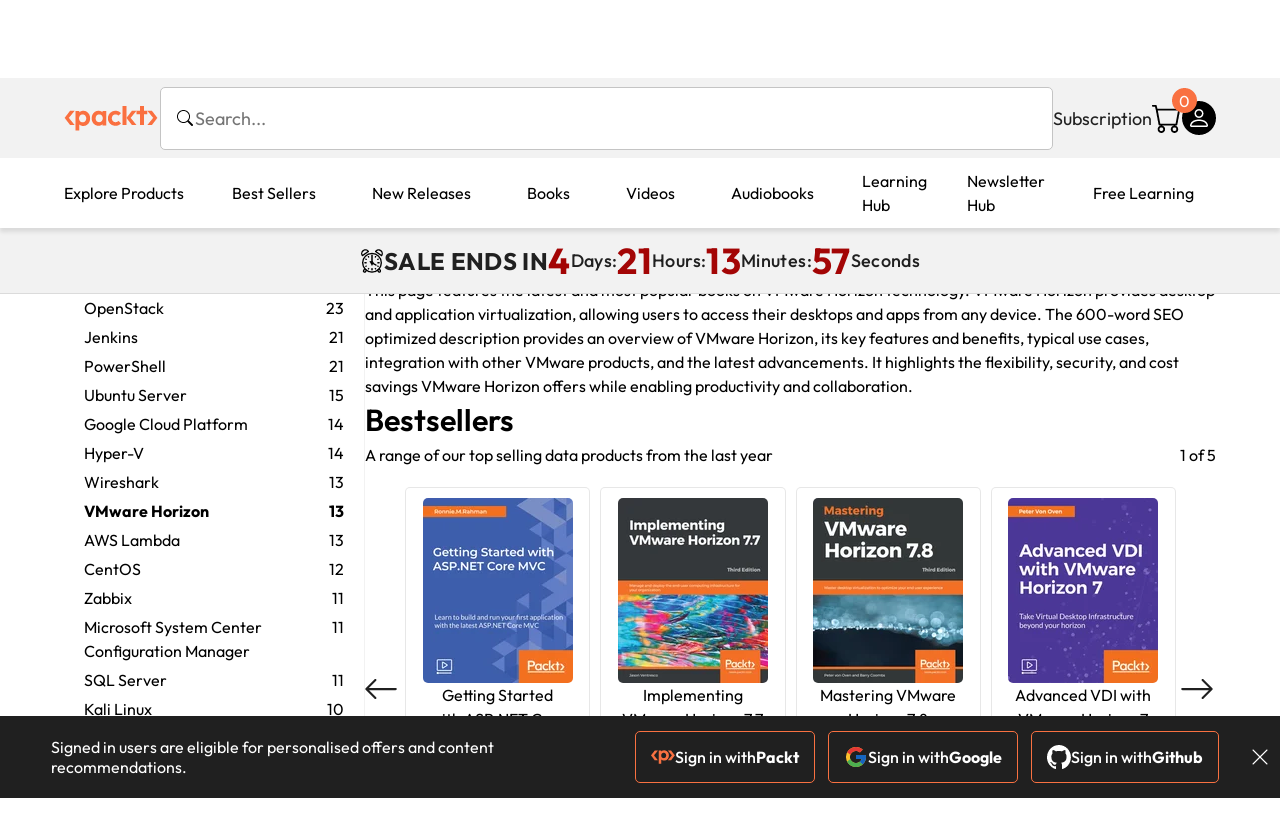

--- FILE ---
content_type: text/html; charset=UTF-8
request_url: https://www.packtpub.com/en-ro/cloud-and-networking/tool/vmware-horizon?product=
body_size: 53838
content:
<!DOCTYPE html>
<html lang="en">
<head>
    <meta charset="utf-8">
    <meta name="referrer" content="no-referrer-when-downgrade">
    <meta http-equiv="X-UA-Compatible" content="IE=edge">
    <meta name="viewport" content="width=device-width, initial-scale=1">
    
    <script>
        window.dataLayer = window.dataLayer || [];
        function gtag(){dataLayer.push(arguments);}

        gtag('consent', 'default', {
            'ad_user_data': 'denied',
            'ad_personalization': 'denied',
            'ad_storage': 'denied',
            'analytics_storage': 'denied',
            'region': ["AT", "BE", "BG", "HR", "CY", "CZ", "DK", "EE", "FI", "FR", "DE", "EL", "ES", "HU", "IE", "IS", "IT", "LI", "LV", "LT", "LU", "MT", "NL", "NO", "PL", "PT", "RO", "SK", "SI", "SE", "UK", "US-CA"]
        });
    </script>

    <title>Cloud &amp; networking | Packt</title>
    <meta name="description" content="Explore Cloud Computing, System Administration, DevOps and more. Topics include C, C++, ." />
    <link rel="canonical" href="https://www.packtpub.com/en-ro/cloud-and-networking/tool/vmware-horizon" />


    <meta name="robots" content="index,follow" />
    <link rel="preload" as="style" href="https://www.packtpub.com/rebuild/build/assets/category-Cn4QlfLC.css" /><link rel="stylesheet" href="https://www.packtpub.com/rebuild/build/assets/category-Cn4QlfLC.css" />        <link rel="modulepreload" href="https://www.packtpub.com/rebuild/build/assets/app-CuMmNZwT.js" /><script type="module" src="https://www.packtpub.com/rebuild/build/assets/app-CuMmNZwT.js"></script>
    <link rel="icon" href="/favicon.ico" sizes="48x48" >
<link rel="icon" href="/favicon.svg" sizes="any" type="image/svg+xml">
<link rel="apple-touch-icon" href="/apple-touch-icon.png"/>
    <style>
    @font-face {
        font-family: 'Outfit';
        font-style: normal;
        font-display: swap;
        src: local('Outfit'), url('https://www.packtpub.com/rebuild/build/assets/Outfit-VariableFont_wght-B-fmKU8E.woff2') format('woff2');
        font-weight: 100 1000;
    }

    * {
        font-family: 'Outfit', Arial, Helvetica, sans-serif;
        font-optical-sizing: auto;
        font-weight: 400;
        font-style: normal;
    }
</style>
        <!-- Open Graph Tags  -->
<meta property="og:url" content="https://www.packtpub.com/en-ro/cloud-and-networking/tool/vmware-horizon" />
<meta property="og:site_name" content="Packt" />
<meta property="og:image" content="https://subscription.packtpub.com/images/logo.png" />
<meta property="og:image:secure_url" content="https://subscription.packtpub.com/images/logo.png" />
<meta property="og:title" content="Cloud &amp; networking | Packt" />
<meta property="og:description" content="Explore Cloud Computing, System Administration, DevOps and more. Topics include C, C++, ." />

<!-- Twitter Tags  -->
<meta name="twitter:title" content="Cloud &amp; networking | Packt" />
<meta name="twitter:description" content="Explore Cloud Computing, System Administration, DevOps and more. Topics include C, C++, ." />
    <!-- Twitter Card  -->
<meta name="twitter:card" content="summary" />
<meta name="twitter:site" content="@PacktPub" />
<meta name="twitter:creator" content="@PacktPub" />

<meta name="twitter:image" content="https://subscription.packtpub.com/images/logo.png" />

    <link rel="alternate" hreflang="en-us" href="https://www.packtpub.com/en-us/cloud-and-networking/tool/vmware-horizon"/>
    <link rel="alternate" hreflang="en-gb" href="https://www.packtpub.com/en-gb/cloud-and-networking/tool/vmware-horizon"/>
    <link rel="alternate" hreflang="en-in" href="https://www.packtpub.com/en-in/cloud-and-networking/tool/vmware-horizon"/>
    <link rel="alternate" hreflang="en-de" href="https://www.packtpub.com/en-de/cloud-and-networking/tool/vmware-horizon"/>
    <link rel="alternate" hreflang="en-fr" href="https://www.packtpub.com/en-fr/cloud-and-networking/tool/vmware-horizon"/>
    <link rel="alternate" hreflang="en-ca" href="https://www.packtpub.com/en-ca/cloud-and-networking/tool/vmware-horizon"/>
    <link rel="alternate" hreflang="en-ru" href="https://www.packtpub.com/en-ru/cloud-and-networking/tool/vmware-horizon"/>
    <link rel="alternate" hreflang="en-es" href="https://www.packtpub.com/en-es/cloud-and-networking/tool/vmware-horizon"/>
    <link rel="alternate" hreflang="en-br" href="https://www.packtpub.com/en-br/cloud-and-networking/tool/vmware-horizon"/>
    <link rel="alternate" hreflang="en-au" href="https://www.packtpub.com/en-au/cloud-and-networking/tool/vmware-horizon"/>
    <link rel="alternate" hreflang="en-ar" href="https://www.packtpub.com/en-ar/cloud-and-networking/tool/vmware-horizon"/>
    <link rel="alternate" hreflang="en-at" href="https://www.packtpub.com/en-at/cloud-and-networking/tool/vmware-horizon"/>
    <link rel="alternate" hreflang="en-be" href="https://www.packtpub.com/en-be/cloud-and-networking/tool/vmware-horizon"/>
    <link rel="alternate" hreflang="en-bg" href="https://www.packtpub.com/en-bg/cloud-and-networking/tool/vmware-horizon"/>
    <link rel="alternate" hreflang="en-cl" href="https://www.packtpub.com/en-cl/cloud-and-networking/tool/vmware-horizon"/>
    <link rel="alternate" hreflang="en-co" href="https://www.packtpub.com/en-co/cloud-and-networking/tool/vmware-horizon"/>
    <link rel="alternate" hreflang="en-cy" href="https://www.packtpub.com/en-cy/cloud-and-networking/tool/vmware-horizon"/>
    <link rel="alternate" hreflang="en-cz" href="https://www.packtpub.com/en-cz/cloud-and-networking/tool/vmware-horizon"/>
    <link rel="alternate" hreflang="en-dk" href="https://www.packtpub.com/en-dk/cloud-and-networking/tool/vmware-horizon"/>
    <link rel="alternate" hreflang="en-ec" href="https://www.packtpub.com/en-ec/cloud-and-networking/tool/vmware-horizon"/>
    <link rel="alternate" hreflang="en-eg" href="https://www.packtpub.com/en-eg/cloud-and-networking/tool/vmware-horizon"/>
    <link rel="alternate" hreflang="en-ee" href="https://www.packtpub.com/en-ee/cloud-and-networking/tool/vmware-horizon"/>
    <link rel="alternate" hreflang="en-fi" href="https://www.packtpub.com/en-fi/cloud-and-networking/tool/vmware-horizon"/>
    <link rel="alternate" hreflang="en-gr" href="https://www.packtpub.com/en-gr/cloud-and-networking/tool/vmware-horizon"/>
    <link rel="alternate" hreflang="en-hu" href="https://www.packtpub.com/en-hu/cloud-and-networking/tool/vmware-horizon"/>
    <link rel="alternate" hreflang="en-id" href="https://www.packtpub.com/en-id/cloud-and-networking/tool/vmware-horizon"/>
    <link rel="alternate" hreflang="en-ie" href="https://www.packtpub.com/en-ie/cloud-and-networking/tool/vmware-horizon"/>
    <link rel="alternate" hreflang="en-it" href="https://www.packtpub.com/en-it/cloud-and-networking/tool/vmware-horizon"/>
    <link rel="alternate" hreflang="en-jp" href="https://www.packtpub.com/en-jp/cloud-and-networking/tool/vmware-horizon"/>
    <link rel="alternate" hreflang="en-lv" href="https://www.packtpub.com/en-lv/cloud-and-networking/tool/vmware-horizon"/>
    <link rel="alternate" hreflang="en-lt" href="https://www.packtpub.com/en-lt/cloud-and-networking/tool/vmware-horizon"/>
    <link rel="alternate" hreflang="en-lu" href="https://www.packtpub.com/en-lu/cloud-and-networking/tool/vmware-horizon"/>
    <link rel="alternate" hreflang="en-my" href="https://www.packtpub.com/en-my/cloud-and-networking/tool/vmware-horizon"/>
    <link rel="alternate" hreflang="en-mt" href="https://www.packtpub.com/en-mt/cloud-and-networking/tool/vmware-horizon"/>
    <link rel="alternate" hreflang="en-mx" href="https://www.packtpub.com/en-mx/cloud-and-networking/tool/vmware-horizon"/>
    <link rel="alternate" hreflang="en-nl" href="https://www.packtpub.com/en-nl/cloud-and-networking/tool/vmware-horizon"/>
    <link rel="alternate" hreflang="en-nz" href="https://www.packtpub.com/en-nz/cloud-and-networking/tool/vmware-horizon"/>
    <link rel="alternate" hreflang="en-no" href="https://www.packtpub.com/en-no/cloud-and-networking/tool/vmware-horizon"/>
    <link rel="alternate" hreflang="en-ph" href="https://www.packtpub.com/en-ph/cloud-and-networking/tool/vmware-horizon"/>
    <link rel="alternate" hreflang="en-pl" href="https://www.packtpub.com/en-pl/cloud-and-networking/tool/vmware-horizon"/>
    <link rel="alternate" hreflang="en-pt" href="https://www.packtpub.com/en-pt/cloud-and-networking/tool/vmware-horizon"/>
    <link rel="alternate" hreflang="en-ro" href="https://www.packtpub.com/en-ro/cloud-and-networking/tool/vmware-horizon"/>
    <link rel="alternate" hreflang="en-sg" href="https://www.packtpub.com/en-sg/cloud-and-networking/tool/vmware-horizon"/>
    <link rel="alternate" hreflang="en-sk" href="https://www.packtpub.com/en-sk/cloud-and-networking/tool/vmware-horizon"/>
    <link rel="alternate" hreflang="en-si" href="https://www.packtpub.com/en-si/cloud-and-networking/tool/vmware-horizon"/>
    <link rel="alternate" hreflang="en-za" href="https://www.packtpub.com/en-za/cloud-and-networking/tool/vmware-horizon"/>
    <link rel="alternate" hreflang="en-kr" href="https://www.packtpub.com/en-kr/cloud-and-networking/tool/vmware-horizon"/>
    <link rel="alternate" hreflang="en-se" href="https://www.packtpub.com/en-se/cloud-and-networking/tool/vmware-horizon"/>
    <link rel="alternate" hreflang="en-ch" href="https://www.packtpub.com/en-ch/cloud-and-networking/tool/vmware-horizon"/>
    <link rel="alternate" hreflang="en-tw" href="https://www.packtpub.com/en-tw/cloud-and-networking/tool/vmware-horizon"/>
    <link rel="alternate" hreflang="en-th" href="https://www.packtpub.com/en-th/cloud-and-networking/tool/vmware-horizon"/>
    <link rel="alternate" hreflang="en-tr" href="https://www.packtpub.com/en-tr/cloud-and-networking/tool/vmware-horizon"/>
    <link rel="alternate" hreflang="en-ua" href="https://www.packtpub.com/en-ua/cloud-and-networking/tool/vmware-horizon"/>
    <link rel="alternate" hreflang="x-default" href="https://www.packtpub.com/en-us/cloud-and-networking/tool/vmware-horizon"/>
                <script>
            window.pageName = "category";
        </script>
                <script>
            window.packtPubBaseUrl = "https://www.packtpub.com/en-ro";
        </script>
        
    <script>
        window.cartItems = [];
    </script>

    
    
    <script async src="https://91519dce225c6867.packtpub.com/gtag/js?id=G-Q4R8G7SJDK"></script>
    <script>
        window.dataLayer = window.dataLayer || [];
        function gtag(){dataLayer.push(arguments);}

        gtag('js', new Date());

        gtag('config', "G-Q4R8G7SJDK", {
            'server_container_url': 'https://91519dce225c6867.packtpub.com',
                    });

        gtag('consent', 'default', {
            'ad_user_data': 'denied',
            'ad_personalization': 'denied',
            'ad_storage': 'denied',
            'analytics_storage': 'denied',
            'region': ["AT", "BE", "BG", "HR", "CY", "CZ", "DK", "EE", "FI", "FR", "DE", "EL", "ES", "HU", "IE", "IS", "IT", "LI", "LV", "LT", "LU", "MT", "NL", "NO", "PL", "PT", "RO", "SK", "SI", "SE", "UK", "US-CA"]
        });

                                gtag('set', 'user_properties', {
                                'user_locale': 'en-us',
                                            });
            
                        gtag('config', 'G-Q4R8G7SJDK', {
                                'page_locale': 'en-ro',
                'page_country': 'ro',
                                'page_currency': 'EUR'
            });
                    
        // Get GA4 session ID and client ID from gtag and send to backend
        (function() {
            const measurementId = "G-Q4R8G7SJDK";
            
            function setGACookies(sessionId, clientId) {
                if (sessionId) {
                    // Store session ID in cookie for backend access (30 minutes expiry - matches GA4 session timeout)
                    document.cookie = 'X-GA-Session-ID=' + encodeURIComponent(sessionId) + '; path=/; max-age=1800; SameSite=Lax';
                }
                
                if (clientId) {
                    // Store client ID in cookie (2 years expiry - matches GA4 client ID lifetime)
                    document.cookie = 'X-GA-Client-ID=' + encodeURIComponent(clientId) + '; path=/; max-age=63072000; SameSite=Lax';
                }
            }

            function getGAAnalyticsData() {
                // Wait for gtag to be ready
                if (typeof gtag === 'undefined') {
                    setTimeout(getGAAnalyticsData, 100);
                    return;
                }

                // Method 1: Try to get session_id and client_id using gtag('get')
                // Note: This may not work in all browsers/configurations, so we have fallbacks
                try {
                    gtag('get', measurementId, 'session_id', function(sessionId) {
                        gtag('get', measurementId, 'client_id', function(clientId) {
                            if (sessionId || clientId) {
                                setGACookies(sessionId, clientId);
                            } else {
                                // Fallback: Parse from _ga cookie
                                parseGACookies();
                            }
                        });
                    });
                } catch (e) {
                    // Fallback: Parse from cookies
                    parseGACookies();
                }
            }

            function parseGACookies() {
                // Fallback: Parse _ga cookie format: GA1.2.XXXXXXXXX.YYYYYYYYY
                // Where XXXXXXX is client ID and YYYYYYYY is session start time
                const gaCookie = document.cookie.split('; ').find(row => row.startsWith('_ga='));
                if (gaCookie) {
                    const gaValue = gaCookie.split('=')[1];
                    const parts = gaValue.split('.');
                    if (parts.length >= 4) {
                        // Client ID is parts[2] + parts[3]
                        const clientId = parts[2] + '.' + parts[3];
                        setGACookies(null, clientId);
                    }
                }

                // Also try _ga_<MEASUREMENT_ID> cookie which has more structured data
                const gaMeasurementCookie = document.cookie.split('; ').find(row => row.startsWith('_ga_' + measurementId.replace('G-', '') + '='));
                if (gaMeasurementCookie) {
                    try {
                        const cookieValue = gaMeasurementCookie.split('=')[1];
                        const decoded = decodeURIComponent(cookieValue);
                        // The cookie format is: GS1.1.<session_id>.<timestamp>
                        const cookieParts = decoded.split('.');
                        if (cookieParts.length >= 4) {
                            const sessionId = cookieParts[2];
                            setGACookies(sessionId, null);
                        }
                    } catch (e) {
                        // Ignore parsing errors
                    }
                }
            }

            // Get analytics data after gtag is initialized
            // Use a longer delay to ensure gtag is fully loaded
            if (document.readyState === 'loading') {
                document.addEventListener('DOMContentLoaded', function() {
                    setTimeout(getGAAnalyticsData, 1500);
                });
            } else {
                setTimeout(getGAAnalyticsData, 1500);
            }

            // Also try to capture session_id from gtag events as a backup
            // This fires when any gtag event is sent
            const originalGtag = window.gtag;
            if (originalGtag) {
                window.gtag = function() {
                    const args = Array.from(arguments);
                    // Check if this is an event that might contain session info
                    if (args[0] === 'event' || args[0] === 'config') {
                        // Try to extract session_id from the event
                        const config = args[2] || {};
                        if (config.session_id) {
                            setGACookies(config.session_id, config.client_id);
                        }
                    }
                    return originalGtag.apply(this, arguments);
                };
            }
        })();
    </script>
</head>

<body>
<div class="float-alert-container"></div>


<noscript>
        <iframe src="https://91519dce225c6867.packtpub.com/ns.html?id=GTM-N8ZG435Z" height="0" width="0" style="display:none;visibility:hidden"></iframe>
    </noscript>
<!-- End Google Tag Manager (noscript) -->
    <header class="header-sticky header">
    <div class="rebuild-container header-wrapper">
        <a href="https://www.packtpub.com/en-ro" class="header-logo-link">
            <img src="https://www.packtpub.com/rebuild/build/assets/packt-Dz-8EKdV.svg" alt="Packt"  class="header-logo">
        </a>
        <form class="search desktop"
    data-search="https://www.packtpub.com/api/rebuild/header/search"
    data-method="POST"
    action="https://www.packtpub.com/en-ro/search"
>
    <img
    src="https://www.packtpub.com/rebuild/build/assets/search-BHSZlKFs.svg"
    class="svg-icon icon icon-2 search-box-icon"
    
    alt="Search icon"
/>
    <input
        type="text"
        name="q"
        class="search-input"
        placeholder="Search..."
        id="search"
        autocomplete="off"
    />
    
        
    <span class="loader d-none"></span>
    <img
    src="https://www.packtpub.com/rebuild/build/assets/close-BX_BCJyJ.svg"
    class="svg-icon search-close d-none"
    
    alt="Close icon"
/>
    <div class="search-results d-none scrollbar" id="results"></div>
</form>
<div class="header-search-mobile device">
    <img
    src="https://www.packtpub.com/rebuild/build/assets/search-BHSZlKFs.svg"
    class="svg-icon icon icon-2 search-box-icon mobile-search-icon"
    data-toggle="search, header-logo, header-actions, header-logo-link, mobile-search-close:d-none, mobile-search-icon:d-none" data-toggle-override="desktop"
    alt="Search icon"
/>
    <span
        class="mobile-search-close d-none"
        data-toggle="search, header-logo, header-actions, header-logo-link, mobile-search-close:d-none, mobile-search-icon:d-none"
        data-toggle-override="desktop"
    >
        CANCEL
    </span>
</div>

<script>
    window.searchIcon = "https:\/\/www.packtpub.com\/rebuild\/build\/assets\/search-BHSZlKFs.svg";
    window.countryCode = "ro";
</script>
        <div class="header-actions">
            <a class="header-actions-link desktop"
                                    href="https://www.packtpub.com/en-ro/subscribe"
                            >
                Subscription
            </a>
            <div class="header-cart">
    <span class="header-cart-count">
        0
    </span>
    <div class="header-cart-basket"
         data-dropdown-target="header-cart-dropdown"
    >
        <img
    src="https://www.packtpub.com/rebuild/build/assets/cart-DmoNpZZc.svg"
    class="svg-icon icon icon-5"
    
    alt="Cart icon"
/>
        <div
            class="header-dropdown-active header-dropdown-active-left"
            id="header-cart-dropdown"
            data-dropdown-target="header-cart-dropdown"
            data-analytics-type="view_cart"
            data-analytics-currency="EUR"
        >
            <div class="header-dropdown-active-wrapper header-dropdown-active-wrapper-border">
                <div class="header-dropdown-active-header device">
                    <div class="header-dropdown-active-header-placeholder">
                        Your Cart
                        <span>(0 item)</span>
                    </div>
                    <img
    src="https://www.packtpub.com/rebuild/build/assets/close-BX_BCJyJ.svg"
    class="svg-icon icon icon-1"
    data-dropdown-target="header-cart-dropdown"
    alt="Close icon"
/>
                </div>
                <div
                    class="header-dropdown-active-body ">
                                            You have no products in your basket yet
                                                                                                                <div class="header-cart-discount">
                                <div class="header-cart-discount-toggle">
                                <span class="header-cart-discount-toggle-text">
                                                                            Save more on your purchases!
                                                                    </span>
                                    <span class="header-cart-discount-toggle-icon">
                                        <img
    src="https://www.packtpub.com/rebuild/build/assets/chevron-up-grey-CJySprCs.svg"
    class="svg-icon icon-2 toggle-icon rotated"
    
    alt="discount-offer-chevron-icon"
/>
                                    </span>
                                </div>
                                <div id="discountInfo" class="header-cart-discount-info">
                                                                            <div class="header-cart-discount-options-option">
                                            <input type="checkbox"
                                                   
                                                   disabled>
                                            <label>Buy 2 digital products and unlock €6.99 prices</label>
                                        </div>
                                                                            <div class="header-cart-discount-options-option">
                                            <input type="checkbox"
                                                   
                                                   disabled>
                                            <label>Buy 10 digital products and unlock €4.99 prices</label>
                                        </div>
                                    
                                    <span>
                                                                                     Savings automatically calculated. No voucher code required.
                                                                            </span>
                                </div>
                            </div>
                                            
                                                <div class="header-cart-dropdown-checkout">
                                <a class="rebuild-btn rebuild-btn-primary"
                                   href="https://www.packtpub.com/checkout" title="Checkout">
                                    Checkout
                                </a>
                            </div>
                        </div>
                </div>
            </div>
        </div>
    </div>
</div>
            <div class="header-user">
    <div class="header-user-account"
         data-dropdown-target="header-user-dropdown"
    >
                    <img
    src="https://www.packtpub.com/rebuild/build/assets/profile-RD2gMNMF.svg"
    class="svg-icon icon icon--light icon-4"
    
    alt="Profile icon"
/>
                <div class="header-dropdown-active " id="header-user-dropdown" data-dropdown-target="header-user-dropdown">
            <div class="header-dropdown-active-wrapper header-dropdown-active-wrapper-border">
                <div class="header-dropdown-active-header device">
                    <div class="header-dropdown-active-header-placeholder">Account</div>
                    <img
    src="https://www.packtpub.com/rebuild/build/assets/close-BX_BCJyJ.svg"
    class="svg-icon icon icon-4"
    data-dropdown-target="header-user-dropdown"
    alt="Close icon"
/>
                </div>
                <div class="header-dropdown-active-body">
                                            <div class="header-dropdown-active-body">
                            <a class="rebuild-btn rebuild-btn-primary" href="https://www.packtpub.com/login?returnUrl=https://www.packtpub.com/en-ro/cloud-and-networking/tool/vmware-horizon?product=">Sign in</a>
                            <span>New User? <a href="https://www.packtpub.com/register?returnUrl=https://www.packtpub.com/en-ro/cloud-and-networking/tool/vmware-horizon?product=">Create Account</a></span>
                        </div>
                                                                                <a href="https://www.packtpub.com/my-account/details" class="header-dropdown-active-footer-link">
                        Your Account</a>
                    <a href="https://www.packtpub.com/my-account/orders" class="header-dropdown-active-footer-link">
                        Your Orders
                    </a>
                    <div class="header-dropdown-active-footer-seperator"></div>
                                        <div class="header-dropdown-active-footer-country" data-modal-open="country-modal">
                        <span>Country Selection:</span>
                                                    <img
                                loading="lazy"
                                src="/images/countries/romania.png"
                                alt="countryFlag"
                                class="header-dropdown-active-footer-country-flag"
                                width="25"
                                height="18"
                            />
                                            </div>
                                                        </div>
            </div>
        </div>
    </div>
    <div id="country-modal" class="rebuild-modal  d-none" data-has-errors="">
    <div class="rebuild-modal-content ">
        <div class="rebuild-modal-content-header">
            <h2 class="rebuild-modal-content-header-title">Change country</h2>
            <img
    src="https://www.packtpub.com/rebuild/build/assets/close-BX_BCJyJ.svg"
    class="svg-icon icon icon-4"
    data-modal-close="country-modal"
    alt="Modal Close icon"
/>
       </div>
        <div class="rebuild-modal-content-body scrollbar">
            <div class="header-countrypicker-body-wrapper">
    <div class="header-countrypicker-body-wrapper-input">
        <img
    src="https://www.packtpub.com/rebuild/build/assets/search-BHSZlKFs.svg"
    class="svg-icon icon-2"
    
    alt="Country selected"
/>
        <input type="text" placeholder="Search country" id="SearchCountry" data-search-input class="header-countrypicker-body-wrapper-input-input">
        <img
    src="https://www.packtpub.com/rebuild/build/assets/close-BX_BCJyJ.svg"
    class="svg-icon icon-2 d-none"
    data-search-input-cancel=""
    alt="Country selected"
/>
    </div>

    <div class="header-countrypicker-body-wrapper-result">
                                
        <a
            class="header-countrypicker-body-country "
            href="https://www.packtpub.com/en-us/cloud-and-networking/tool/vmware-horizon">
            <div class="header-countrypicker-body-country-flag">
                <img src="/images/countries/us.png" alt="country flag" loading="lazy">
                <span>United States</span>
                <div class="tick ">
                    <img
    src="https://www.packtpub.com/rebuild/build/assets/tick-CxqPKpDp.svg"
    class="svg-icon icon icon-2"
    
    alt="Country selected"
/>
                </div>

            </div>
        </a>
        
                                        
        <a
            class="header-countrypicker-body-country "
            href="https://www.packtpub.com/en-gb/cloud-and-networking/tool/vmware-horizon">
            <div class="header-countrypicker-body-country-flag">
                <img src="/images/countries/gb.png" alt="country flag" loading="lazy">
                <span>Great Britain</span>
                <div class="tick ">
                    <img
    src="https://www.packtpub.com/rebuild/build/assets/tick-CxqPKpDp.svg"
    class="svg-icon icon icon-2"
    
    alt="Country selected"
/>
                </div>

            </div>
        </a>
        
                                        
        <a
            class="header-countrypicker-body-country "
            href="https://www.packtpub.com/en-in/cloud-and-networking/tool/vmware-horizon">
            <div class="header-countrypicker-body-country-flag">
                <img src="/images/countries/india.png" alt="country flag" loading="lazy">
                <span>India</span>
                <div class="tick ">
                    <img
    src="https://www.packtpub.com/rebuild/build/assets/tick-CxqPKpDp.svg"
    class="svg-icon icon icon-2"
    
    alt="Country selected"
/>
                </div>

            </div>
        </a>
        
                                        
        <a
            class="header-countrypicker-body-country "
            href="https://www.packtpub.com/en-de/cloud-and-networking/tool/vmware-horizon">
            <div class="header-countrypicker-body-country-flag">
                <img src="/images/countries/germany.png" alt="country flag" loading="lazy">
                <span>Germany</span>
                <div class="tick ">
                    <img
    src="https://www.packtpub.com/rebuild/build/assets/tick-CxqPKpDp.svg"
    class="svg-icon icon icon-2"
    
    alt="Country selected"
/>
                </div>

            </div>
        </a>
        
                                        
        <a
            class="header-countrypicker-body-country "
            href="https://www.packtpub.com/en-fr/cloud-and-networking/tool/vmware-horizon">
            <div class="header-countrypicker-body-country-flag">
                <img src="/images/countries/france.png" alt="country flag" loading="lazy">
                <span>France</span>
                <div class="tick ">
                    <img
    src="https://www.packtpub.com/rebuild/build/assets/tick-CxqPKpDp.svg"
    class="svg-icon icon icon-2"
    
    alt="Country selected"
/>
                </div>

            </div>
        </a>
        
                                        
        <a
            class="header-countrypicker-body-country "
            href="https://www.packtpub.com/en-ca/cloud-and-networking/tool/vmware-horizon">
            <div class="header-countrypicker-body-country-flag">
                <img src="/images/countries/canada.png" alt="country flag" loading="lazy">
                <span>Canada</span>
                <div class="tick ">
                    <img
    src="https://www.packtpub.com/rebuild/build/assets/tick-CxqPKpDp.svg"
    class="svg-icon icon icon-2"
    
    alt="Country selected"
/>
                </div>

            </div>
        </a>
        
                                        
        <a
            class="header-countrypicker-body-country "
            href="https://www.packtpub.com/en-ru/cloud-and-networking/tool/vmware-horizon">
            <div class="header-countrypicker-body-country-flag">
                <img src="/images/countries/russia.png" alt="country flag" loading="lazy">
                <span>Russia</span>
                <div class="tick ">
                    <img
    src="https://www.packtpub.com/rebuild/build/assets/tick-CxqPKpDp.svg"
    class="svg-icon icon icon-2"
    
    alt="Country selected"
/>
                </div>

            </div>
        </a>
        
                                        
        <a
            class="header-countrypicker-body-country "
            href="https://www.packtpub.com/en-es/cloud-and-networking/tool/vmware-horizon">
            <div class="header-countrypicker-body-country-flag">
                <img src="/images/countries/spain.png" alt="country flag" loading="lazy">
                <span>Spain</span>
                <div class="tick ">
                    <img
    src="https://www.packtpub.com/rebuild/build/assets/tick-CxqPKpDp.svg"
    class="svg-icon icon icon-2"
    
    alt="Country selected"
/>
                </div>

            </div>
        </a>
        
                                        
        <a
            class="header-countrypicker-body-country "
            href="https://www.packtpub.com/en-br/cloud-and-networking/tool/vmware-horizon">
            <div class="header-countrypicker-body-country-flag">
                <img src="/images/countries/brazil.png" alt="country flag" loading="lazy">
                <span>Brazil</span>
                <div class="tick ">
                    <img
    src="https://www.packtpub.com/rebuild/build/assets/tick-CxqPKpDp.svg"
    class="svg-icon icon icon-2"
    
    alt="Country selected"
/>
                </div>

            </div>
        </a>
        
                                        
        <a
            class="header-countrypicker-body-country "
            href="https://www.packtpub.com/en-au/cloud-and-networking/tool/vmware-horizon">
            <div class="header-countrypicker-body-country-flag">
                <img src="/images/countries/australia.png" alt="country flag" loading="lazy">
                <span>Australia</span>
                <div class="tick ">
                    <img
    src="https://www.packtpub.com/rebuild/build/assets/tick-CxqPKpDp.svg"
    class="svg-icon icon icon-2"
    
    alt="Country selected"
/>
                </div>

            </div>
        </a>
        
                <hr class="header-countrypicker-body-seprator">
                                        
        <a
            class="header-countrypicker-body-country "
            href="https://www.packtpub.com/en-sg/cloud-and-networking/tool/vmware-horizon">
            <div class="header-countrypicker-body-country-flag">
                <img src="/images/countries/singapore.png" alt="country flag" loading="lazy">
                <span>Singapore</span>
                <div class="tick ">
                    <img
    src="https://www.packtpub.com/rebuild/build/assets/tick-CxqPKpDp.svg"
    class="svg-icon icon icon-2"
    
    alt="Country selected"
/>
                </div>

            </div>
        </a>
        
                                        
        <a
            class="header-countrypicker-body-country "
            href="https://www.packtpub.com/en-ic/cloud-and-networking/tool/vmware-horizon">
            <div class="header-countrypicker-body-country-flag">
                <img src="https://cdn.packtpub.com/flag/f900347a-7f82-4722-b327-7ed5161ed2ce_Flag_of_the_Canary_Islands.png" alt="country flag" loading="lazy">
                <span>Canary Islands</span>
                <div class="tick ">
                    <img
    src="https://www.packtpub.com/rebuild/build/assets/tick-CxqPKpDp.svg"
    class="svg-icon icon icon-2"
    
    alt="Country selected"
/>
                </div>

            </div>
        </a>
        
                                        
        <a
            class="header-countrypicker-body-country "
            href="https://www.packtpub.com/en-hu/cloud-and-networking/tool/vmware-horizon">
            <div class="header-countrypicker-body-country-flag">
                <img src="/images/countries/hungary.png" alt="country flag" loading="lazy">
                <span>Hungary</span>
                <div class="tick ">
                    <img
    src="https://www.packtpub.com/rebuild/build/assets/tick-CxqPKpDp.svg"
    class="svg-icon icon icon-2"
    
    alt="Country selected"
/>
                </div>

            </div>
        </a>
        
                                        
        <a
            class="header-countrypicker-body-country "
            href="https://www.packtpub.com/en-ua/cloud-and-networking/tool/vmware-horizon">
            <div class="header-countrypicker-body-country-flag">
                <img src="/images/countries/ukraine.png" alt="country flag" loading="lazy">
                <span>Ukraine</span>
                <div class="tick ">
                    <img
    src="https://www.packtpub.com/rebuild/build/assets/tick-CxqPKpDp.svg"
    class="svg-icon icon icon-2"
    
    alt="Country selected"
/>
                </div>

            </div>
        </a>
        
                                        
        <a
            class="header-countrypicker-body-country "
            href="https://www.packtpub.com/en-lu/cloud-and-networking/tool/vmware-horizon">
            <div class="header-countrypicker-body-country-flag">
                <img src="/images/countries/lux.png" alt="country flag" loading="lazy">
                <span>Luxembourg</span>
                <div class="tick ">
                    <img
    src="https://www.packtpub.com/rebuild/build/assets/tick-CxqPKpDp.svg"
    class="svg-icon icon icon-2"
    
    alt="Country selected"
/>
                </div>

            </div>
        </a>
        
                                        
        <a
            class="header-countrypicker-body-country "
            href="https://www.packtpub.com/en-ee/cloud-and-networking/tool/vmware-horizon">
            <div class="header-countrypicker-body-country-flag">
                <img src="/images/countries/estonia.png" alt="country flag" loading="lazy">
                <span>Estonia</span>
                <div class="tick ">
                    <img
    src="https://www.packtpub.com/rebuild/build/assets/tick-CxqPKpDp.svg"
    class="svg-icon icon icon-2"
    
    alt="Country selected"
/>
                </div>

            </div>
        </a>
        
                                        
        <a
            class="header-countrypicker-body-country "
            href="https://www.packtpub.com/en-lt/cloud-and-networking/tool/vmware-horizon">
            <div class="header-countrypicker-body-country-flag">
                <img src="/images/countries/lithuania.png" alt="country flag" loading="lazy">
                <span>Lithuania</span>
                <div class="tick ">
                    <img
    src="https://www.packtpub.com/rebuild/build/assets/tick-CxqPKpDp.svg"
    class="svg-icon icon icon-2"
    
    alt="Country selected"
/>
                </div>

            </div>
        </a>
        
                                        
        <a
            class="header-countrypicker-body-country "
            href="https://www.packtpub.com/en-kr/cloud-and-networking/tool/vmware-horizon">
            <div class="header-countrypicker-body-country-flag">
                <img src="/images/countries/southkorea.png" alt="country flag" loading="lazy">
                <span>South Korea</span>
                <div class="tick ">
                    <img
    src="https://www.packtpub.com/rebuild/build/assets/tick-CxqPKpDp.svg"
    class="svg-icon icon icon-2"
    
    alt="Country selected"
/>
                </div>

            </div>
        </a>
        
                                        
        <a
            class="header-countrypicker-body-country "
            href="https://www.packtpub.com/en-tr/cloud-and-networking/tool/vmware-horizon">
            <div class="header-countrypicker-body-country-flag">
                <img src="/images/countries/turkey.png" alt="country flag" loading="lazy">
                <span>Turkey</span>
                <div class="tick ">
                    <img
    src="https://www.packtpub.com/rebuild/build/assets/tick-CxqPKpDp.svg"
    class="svg-icon icon icon-2"
    
    alt="Country selected"
/>
                </div>

            </div>
        </a>
        
                                        
        <a
            class="header-countrypicker-body-country "
            href="https://www.packtpub.com/en-ch/cloud-and-networking/tool/vmware-horizon">
            <div class="header-countrypicker-body-country-flag">
                <img src="/images/countries/switzerland.png" alt="country flag" loading="lazy">
                <span>Switzerland</span>
                <div class="tick ">
                    <img
    src="https://www.packtpub.com/rebuild/build/assets/tick-CxqPKpDp.svg"
    class="svg-icon icon icon-2"
    
    alt="Country selected"
/>
                </div>

            </div>
        </a>
        
                                        
        <a
            class="header-countrypicker-body-country "
            href="https://www.packtpub.com/en-co/cloud-and-networking/tool/vmware-horizon">
            <div class="header-countrypicker-body-country-flag">
                <img src="/images/countries/colombia.png" alt="country flag" loading="lazy">
                <span>Colombia</span>
                <div class="tick ">
                    <img
    src="https://www.packtpub.com/rebuild/build/assets/tick-CxqPKpDp.svg"
    class="svg-icon icon icon-2"
    
    alt="Country selected"
/>
                </div>

            </div>
        </a>
        
                                        
        <a
            class="header-countrypicker-body-country "
            href="https://www.packtpub.com/en-tw/cloud-and-networking/tool/vmware-horizon">
            <div class="header-countrypicker-body-country-flag">
                <img src="/images/countries/taiwan.png" alt="country flag" loading="lazy">
                <span>Taiwan</span>
                <div class="tick ">
                    <img
    src="https://www.packtpub.com/rebuild/build/assets/tick-CxqPKpDp.svg"
    class="svg-icon icon icon-2"
    
    alt="Country selected"
/>
                </div>

            </div>
        </a>
        
                                        
        <a
            class="header-countrypicker-body-country "
            href="https://www.packtpub.com/en-cl/cloud-and-networking/tool/vmware-horizon">
            <div class="header-countrypicker-body-country-flag">
                <img src="/images/countries/chile.png" alt="country flag" loading="lazy">
                <span>Chile</span>
                <div class="tick ">
                    <img
    src="https://www.packtpub.com/rebuild/build/assets/tick-CxqPKpDp.svg"
    class="svg-icon icon icon-2"
    
    alt="Country selected"
/>
                </div>

            </div>
        </a>
        
                                        
        <a
            class="header-countrypicker-body-country "
            href="https://www.packtpub.com/en-no/cloud-and-networking/tool/vmware-horizon">
            <div class="header-countrypicker-body-country-flag">
                <img src="/images/countries/norway.png" alt="country flag" loading="lazy">
                <span>Norway</span>
                <div class="tick ">
                    <img
    src="https://www.packtpub.com/rebuild/build/assets/tick-CxqPKpDp.svg"
    class="svg-icon icon icon-2"
    
    alt="Country selected"
/>
                </div>

            </div>
        </a>
        
                                        
        <a
            class="header-countrypicker-body-country "
            href="https://www.packtpub.com/en-ec/cloud-and-networking/tool/vmware-horizon">
            <div class="header-countrypicker-body-country-flag">
                <img src="/images/countries/ecuador.png" alt="country flag" loading="lazy">
                <span>Ecuador</span>
                <div class="tick ">
                    <img
    src="https://www.packtpub.com/rebuild/build/assets/tick-CxqPKpDp.svg"
    class="svg-icon icon icon-2"
    
    alt="Country selected"
/>
                </div>

            </div>
        </a>
        
                                        
        <a
            class="header-countrypicker-body-country "
            href="https://www.packtpub.com/en-id/cloud-and-networking/tool/vmware-horizon">
            <div class="header-countrypicker-body-country-flag">
                <img src="/images/countries/indonesia.png" alt="country flag" loading="lazy">
                <span>Indonesia</span>
                <div class="tick ">
                    <img
    src="https://www.packtpub.com/rebuild/build/assets/tick-CxqPKpDp.svg"
    class="svg-icon icon icon-2"
    
    alt="Country selected"
/>
                </div>

            </div>
        </a>
        
                                        
        <a
            class="header-countrypicker-body-country "
            href="https://www.packtpub.com/en-nz/cloud-and-networking/tool/vmware-horizon">
            <div class="header-countrypicker-body-country-flag">
                <img src="/images/countries/newzealand.png" alt="country flag" loading="lazy">
                <span>New Zealand</span>
                <div class="tick ">
                    <img
    src="https://www.packtpub.com/rebuild/build/assets/tick-CxqPKpDp.svg"
    class="svg-icon icon icon-2"
    
    alt="Country selected"
/>
                </div>

            </div>
        </a>
        
                                        
        <a
            class="header-countrypicker-body-country "
            href="https://www.packtpub.com/en-cy/cloud-and-networking/tool/vmware-horizon">
            <div class="header-countrypicker-body-country-flag">
                <img src="/images/countries/cyprus.png" alt="country flag" loading="lazy">
                <span>Cyprus</span>
                <div class="tick ">
                    <img
    src="https://www.packtpub.com/rebuild/build/assets/tick-CxqPKpDp.svg"
    class="svg-icon icon icon-2"
    
    alt="Country selected"
/>
                </div>

            </div>
        </a>
        
                                        
        <a
            class="header-countrypicker-body-country "
            href="https://www.packtpub.com/en-dk/cloud-and-networking/tool/vmware-horizon">
            <div class="header-countrypicker-body-country-flag">
                <img src="/images/countries/denmark.png" alt="country flag" loading="lazy">
                <span>Denmark</span>
                <div class="tick ">
                    <img
    src="https://www.packtpub.com/rebuild/build/assets/tick-CxqPKpDp.svg"
    class="svg-icon icon icon-2"
    
    alt="Country selected"
/>
                </div>

            </div>
        </a>
        
                                        
        <a
            class="header-countrypicker-body-country "
            href="https://www.packtpub.com/en-fi/cloud-and-networking/tool/vmware-horizon">
            <div class="header-countrypicker-body-country-flag">
                <img src="/images/countries/finland.png" alt="country flag" loading="lazy">
                <span>Finland</span>
                <div class="tick ">
                    <img
    src="https://www.packtpub.com/rebuild/build/assets/tick-CxqPKpDp.svg"
    class="svg-icon icon icon-2"
    
    alt="Country selected"
/>
                </div>

            </div>
        </a>
        
                                        
        <a
            class="header-countrypicker-body-country "
            href="https://www.packtpub.com/en-pl/cloud-and-networking/tool/vmware-horizon">
            <div class="header-countrypicker-body-country-flag">
                <img src="/images/countries/poland.png" alt="country flag" loading="lazy">
                <span>Poland</span>
                <div class="tick ">
                    <img
    src="https://www.packtpub.com/rebuild/build/assets/tick-CxqPKpDp.svg"
    class="svg-icon icon icon-2"
    
    alt="Country selected"
/>
                </div>

            </div>
        </a>
        
                                        
        <a
            class="header-countrypicker-body-country "
            href="https://www.packtpub.com/en-mt/cloud-and-networking/tool/vmware-horizon">
            <div class="header-countrypicker-body-country-flag">
                <img src="/images/countries/malta.png" alt="country flag" loading="lazy">
                <span>Malta</span>
                <div class="tick ">
                    <img
    src="https://www.packtpub.com/rebuild/build/assets/tick-CxqPKpDp.svg"
    class="svg-icon icon icon-2"
    
    alt="Country selected"
/>
                </div>

            </div>
        </a>
        
                                        
        <a
            class="header-countrypicker-body-country "
            href="https://www.packtpub.com/en-cz/cloud-and-networking/tool/vmware-horizon">
            <div class="header-countrypicker-body-country-flag">
                <img src="/images/countries/czech.png" alt="country flag" loading="lazy">
                <span>Czechia</span>
                <div class="tick ">
                    <img
    src="https://www.packtpub.com/rebuild/build/assets/tick-CxqPKpDp.svg"
    class="svg-icon icon icon-2"
    
    alt="Country selected"
/>
                </div>

            </div>
        </a>
        
                                        
        <a
            class="header-countrypicker-body-country "
            href="https://www.packtpub.com/en-at/cloud-and-networking/tool/vmware-horizon">
            <div class="header-countrypicker-body-country-flag">
                <img src="/images/countries/austria.png" alt="country flag" loading="lazy">
                <span>Austria</span>
                <div class="tick ">
                    <img
    src="https://www.packtpub.com/rebuild/build/assets/tick-CxqPKpDp.svg"
    class="svg-icon icon icon-2"
    
    alt="Country selected"
/>
                </div>

            </div>
        </a>
        
                                        
        <a
            class="header-countrypicker-body-country "
            href="https://www.packtpub.com/en-se/cloud-and-networking/tool/vmware-horizon">
            <div class="header-countrypicker-body-country-flag">
                <img src="/images/countries/sweden.png" alt="country flag" loading="lazy">
                <span>Sweden</span>
                <div class="tick ">
                    <img
    src="https://www.packtpub.com/rebuild/build/assets/tick-CxqPKpDp.svg"
    class="svg-icon icon icon-2"
    
    alt="Country selected"
/>
                </div>

            </div>
        </a>
        
                                        
        <a
            class="header-countrypicker-body-country "
            href="https://www.packtpub.com/en-it/cloud-and-networking/tool/vmware-horizon">
            <div class="header-countrypicker-body-country-flag">
                <img src="/images/countries/italy.png" alt="country flag" loading="lazy">
                <span>Italy</span>
                <div class="tick ">
                    <img
    src="https://www.packtpub.com/rebuild/build/assets/tick-CxqPKpDp.svg"
    class="svg-icon icon icon-2"
    
    alt="Country selected"
/>
                </div>

            </div>
        </a>
        
                                        
        <a
            class="header-countrypicker-body-country "
            href="https://www.packtpub.com/en-eg/cloud-and-networking/tool/vmware-horizon">
            <div class="header-countrypicker-body-country-flag">
                <img src="/images/countries/egypt.png" alt="country flag" loading="lazy">
                <span>Egypt
</span>
                <div class="tick ">
                    <img
    src="https://www.packtpub.com/rebuild/build/assets/tick-CxqPKpDp.svg"
    class="svg-icon icon icon-2"
    
    alt="Country selected"
/>
                </div>

            </div>
        </a>
        
                                        
        <a
            class="header-countrypicker-body-country "
            href="https://www.packtpub.com/en-be/cloud-and-networking/tool/vmware-horizon">
            <div class="header-countrypicker-body-country-flag">
                <img src="/images/countries/belgium.png" alt="country flag" loading="lazy">
                <span>Belgium</span>
                <div class="tick ">
                    <img
    src="https://www.packtpub.com/rebuild/build/assets/tick-CxqPKpDp.svg"
    class="svg-icon icon icon-2"
    
    alt="Country selected"
/>
                </div>

            </div>
        </a>
        
                                        
        <a
            class="header-countrypicker-body-country "
            href="https://www.packtpub.com/en-pt/cloud-and-networking/tool/vmware-horizon">
            <div class="header-countrypicker-body-country-flag">
                <img src="/images/countries/portugal.png" alt="country flag" loading="lazy">
                <span>Portugal</span>
                <div class="tick ">
                    <img
    src="https://www.packtpub.com/rebuild/build/assets/tick-CxqPKpDp.svg"
    class="svg-icon icon icon-2"
    
    alt="Country selected"
/>
                </div>

            </div>
        </a>
        
                                        
        <a
            class="header-countrypicker-body-country "
            href="https://www.packtpub.com/en-si/cloud-and-networking/tool/vmware-horizon">
            <div class="header-countrypicker-body-country-flag">
                <img src="/images/countries/slovenia.png" alt="country flag" loading="lazy">
                <span>Slovenia</span>
                <div class="tick ">
                    <img
    src="https://www.packtpub.com/rebuild/build/assets/tick-CxqPKpDp.svg"
    class="svg-icon icon icon-2"
    
    alt="Country selected"
/>
                </div>

            </div>
        </a>
        
                                        
        <a
            class="header-countrypicker-body-country "
            href="https://www.packtpub.com/en-ie/cloud-and-networking/tool/vmware-horizon">
            <div class="header-countrypicker-body-country-flag">
                <img src="/images/countries/ireland.png" alt="country flag" loading="lazy">
                <span>Ireland</span>
                <div class="tick ">
                    <img
    src="https://www.packtpub.com/rebuild/build/assets/tick-CxqPKpDp.svg"
    class="svg-icon icon icon-2"
    
    alt="Country selected"
/>
                </div>

            </div>
        </a>
        
                                        
        <a
            class="header-countrypicker-body-country active"
            href="https://www.packtpub.com/en-ro/cloud-and-networking/tool/vmware-horizon">
            <div class="header-countrypicker-body-country-flag">
                <img src="/images/countries/romania.png" alt="country flag" loading="lazy">
                <span>Romania</span>
                <div class="tick ">
                    <img
    src="https://www.packtpub.com/rebuild/build/assets/tick-CxqPKpDp.svg"
    class="svg-icon icon icon-2"
    
    alt="Country selected"
/>
                </div>

            </div>
        </a>
        
                                        
        <a
            class="header-countrypicker-body-country "
            href="https://www.packtpub.com/en-gr/cloud-and-networking/tool/vmware-horizon">
            <div class="header-countrypicker-body-country-flag">
                <img src="/images/countries/greece.png" alt="country flag" loading="lazy">
                <span>Greece</span>
                <div class="tick ">
                    <img
    src="https://www.packtpub.com/rebuild/build/assets/tick-CxqPKpDp.svg"
    class="svg-icon icon icon-2"
    
    alt="Country selected"
/>
                </div>

            </div>
        </a>
        
                                        
        <a
            class="header-countrypicker-body-country "
            href="https://www.packtpub.com/en-ar/cloud-and-networking/tool/vmware-horizon">
            <div class="header-countrypicker-body-country-flag">
                <img src="/images/countries/argentina.png" alt="country flag" loading="lazy">
                <span>Argentina</span>
                <div class="tick ">
                    <img
    src="https://www.packtpub.com/rebuild/build/assets/tick-CxqPKpDp.svg"
    class="svg-icon icon icon-2"
    
    alt="Country selected"
/>
                </div>

            </div>
        </a>
        
                                        
        <a
            class="header-countrypicker-body-country "
            href="https://www.packtpub.com/en-nl/cloud-and-networking/tool/vmware-horizon">
            <div class="header-countrypicker-body-country-flag">
                <img src="/images/countries/netherlands.png" alt="country flag" loading="lazy">
                <span>Netherlands</span>
                <div class="tick ">
                    <img
    src="https://www.packtpub.com/rebuild/build/assets/tick-CxqPKpDp.svg"
    class="svg-icon icon icon-2"
    
    alt="Country selected"
/>
                </div>

            </div>
        </a>
        
                                        
        <a
            class="header-countrypicker-body-country "
            href="https://www.packtpub.com/en-bg/cloud-and-networking/tool/vmware-horizon">
            <div class="header-countrypicker-body-country-flag">
                <img src="https://cdn.packtpub.com/flag/004da5c4-583f-4e69-a0a8-0e999f350f90_128px-Flag_of_Bulgaria.png" alt="country flag" loading="lazy">
                <span>Bulgaria</span>
                <div class="tick ">
                    <img
    src="https://www.packtpub.com/rebuild/build/assets/tick-CxqPKpDp.svg"
    class="svg-icon icon icon-2"
    
    alt="Country selected"
/>
                </div>

            </div>
        </a>
        
                                        
        <a
            class="header-countrypicker-body-country "
            href="https://www.packtpub.com/en-lv/cloud-and-networking/tool/vmware-horizon">
            <div class="header-countrypicker-body-country-flag">
                <img src="/images/countries/latvia.png" alt="country flag" loading="lazy">
                <span>Latvia</span>
                <div class="tick ">
                    <img
    src="https://www.packtpub.com/rebuild/build/assets/tick-CxqPKpDp.svg"
    class="svg-icon icon icon-2"
    
    alt="Country selected"
/>
                </div>

            </div>
        </a>
        
                                        
        <a
            class="header-countrypicker-body-country "
            href="https://www.packtpub.com/en-za/cloud-and-networking/tool/vmware-horizon">
            <div class="header-countrypicker-body-country-flag">
                <img src="/images/countries/southafrica.png" alt="country flag" loading="lazy">
                <span>South Africa</span>
                <div class="tick ">
                    <img
    src="https://www.packtpub.com/rebuild/build/assets/tick-CxqPKpDp.svg"
    class="svg-icon icon icon-2"
    
    alt="Country selected"
/>
                </div>

            </div>
        </a>
        
                                        
        <a
            class="header-countrypicker-body-country "
            href="https://www.packtpub.com/en-my/cloud-and-networking/tool/vmware-horizon">
            <div class="header-countrypicker-body-country-flag">
                <img src="/images/countries/malaysia.png" alt="country flag" loading="lazy">
                <span>Malaysia</span>
                <div class="tick ">
                    <img
    src="https://www.packtpub.com/rebuild/build/assets/tick-CxqPKpDp.svg"
    class="svg-icon icon icon-2"
    
    alt="Country selected"
/>
                </div>

            </div>
        </a>
        
                                        
        <a
            class="header-countrypicker-body-country "
            href="https://www.packtpub.com/en-jp/cloud-and-networking/tool/vmware-horizon">
            <div class="header-countrypicker-body-country-flag">
                <img src="/images/countries/japan.png" alt="country flag" loading="lazy">
                <span>Japan</span>
                <div class="tick ">
                    <img
    src="https://www.packtpub.com/rebuild/build/assets/tick-CxqPKpDp.svg"
    class="svg-icon icon icon-2"
    
    alt="Country selected"
/>
                </div>

            </div>
        </a>
        
                                        
        <a
            class="header-countrypicker-body-country "
            href="https://www.packtpub.com/en-sk/cloud-and-networking/tool/vmware-horizon">
            <div class="header-countrypicker-body-country-flag">
                <img src="/images/countries/slovakia.png" alt="country flag" loading="lazy">
                <span>Slovakia</span>
                <div class="tick ">
                    <img
    src="https://www.packtpub.com/rebuild/build/assets/tick-CxqPKpDp.svg"
    class="svg-icon icon icon-2"
    
    alt="Country selected"
/>
                </div>

            </div>
        </a>
        
                                        
        <a
            class="header-countrypicker-body-country "
            href="https://www.packtpub.com/en-ph/cloud-and-networking/tool/vmware-horizon">
            <div class="header-countrypicker-body-country-flag">
                <img src="/images/countries/philippines.png" alt="country flag" loading="lazy">
                <span>Philippines</span>
                <div class="tick ">
                    <img
    src="https://www.packtpub.com/rebuild/build/assets/tick-CxqPKpDp.svg"
    class="svg-icon icon icon-2"
    
    alt="Country selected"
/>
                </div>

            </div>
        </a>
        
                                        
        <a
            class="header-countrypicker-body-country "
            href="https://www.packtpub.com/en-mx/cloud-and-networking/tool/vmware-horizon">
            <div class="header-countrypicker-body-country-flag">
                <img src="/images/countries/mexico.png" alt="country flag" loading="lazy">
                <span>Mexico</span>
                <div class="tick ">
                    <img
    src="https://www.packtpub.com/rebuild/build/assets/tick-CxqPKpDp.svg"
    class="svg-icon icon icon-2"
    
    alt="Country selected"
/>
                </div>

            </div>
        </a>
        
                                        
        <a
            class="header-countrypicker-body-country "
            href="https://www.packtpub.com/en-th/cloud-and-networking/tool/vmware-horizon">
            <div class="header-countrypicker-body-country-flag">
                <img src="/images/countries/thailand.png" alt="country flag" loading="lazy">
                <span>Thailand</span>
                <div class="tick ">
                    <img
    src="https://www.packtpub.com/rebuild/build/assets/tick-CxqPKpDp.svg"
    class="svg-icon icon icon-2"
    
    alt="Country selected"
/>
                </div>

            </div>
        </a>
        
                    </div>
</div>
        </div>
            </div>
</div>
</div>
        </div>
    </div>
    <div class="rebuild-container header-submenu">
    <div class="rebuild-horizontal-scroll ">
        <img
    src="https://www.packtpub.com/rebuild/build/assets/arrow-left-O2MWvx1q.svg"
    class="svg-icon icon icon-2 device"
    data-horizontal-scroll="left"
    alt="Arrow left icon"
/>
        <div class="rebuild-horizontal-scroll-body">
            <div class="header-submenu-items">
                                                            <div
                            class="header-submenu-items-item mega-header-item"
                            data-toggle="header-overlay-bottom"
                            data-header-menu-toggle="0"
                        >
                            Explore Products
                            <div class="caret"></div>
                            <div id="dropdown-menu-container-0"></div>
                        </div>
                                                                                <div
                            class="header-submenu-items-item mega-header-item"
                            data-toggle="header-overlay-bottom"
                            data-header-menu-toggle="1"
                        >
                            Best Sellers
                            <div class="caret"></div>
                            <div id="dropdown-menu-container-1"></div>
                        </div>
                                                                                <div
                            class="header-submenu-items-item mega-header-item"
                            data-toggle="header-overlay-bottom"
                            data-header-menu-toggle="2"
                        >
                            New Releases
                            <div class="caret"></div>
                            <div id="dropdown-menu-container-2"></div>
                        </div>
                                                                                <div
                            class="header-submenu-items-item mega-header-item"
                            data-toggle="header-overlay-bottom"
                            data-header-menu-toggle="3"
                        >
                            Books
                            <div class="caret"></div>
                            <div id="dropdown-menu-container-3"></div>
                        </div>
                                                                                <div
                            class="header-submenu-items-item mega-header-item"
                            data-toggle="header-overlay-bottom"
                            data-header-menu-toggle="4"
                        >
                            Videos
                            <div class="caret"></div>
                            <div id="dropdown-menu-container-4"></div>
                        </div>
                                                                                <div
                            class="header-submenu-items-item mega-header-item"
                            data-toggle="header-overlay-bottom"
                            data-header-menu-toggle="5"
                        >
                            Audiobooks
                            <div class="caret"></div>
                            <div id="dropdown-menu-container-5"></div>
                        </div>
                                                                                <a href="https://www.packtpub.com/en-ro/learning" class="header-submenu-items-link ">
                            <div>
                                Learning Hub
                            </div>
                        </a>
                                                                                <a href="https://www.packtpub.com/en-ro/newsletters" class="header-submenu-items-link ">
                            <div>
                                Newsletter Hub
                            </div>
                        </a>
                                                                                <div
                            class="header-submenu-items-item"
                            data-toggle="header-overlay-bottom"
                            data-header-menu-toggle="8"
                        >
                            Free Learning
                            <div class="caret"></div>
                            <div id="dropdown-menu-container-8"></div>
                        </div>
                                                </div>
        </div>
        <img
    src="https://www.packtpub.com/rebuild/build/assets/arrow-right-eT5j42si.svg"
    class="svg-icon icon icon-2 device"
    data-horizontal-scroll="right"
    alt="Arrow right icon"
/>
    </div>
</div>

<script>
    window.closeIcon = "https:\/\/www.packtpub.com\/rebuild\/build\/assets\/close-BX_BCJyJ.svg";
    window.menuDropdownCloseIcon = "https:\/\/www.packtpub.com\/rebuild\/build\/assets\/chevron-right-C0prWw9V.svg";
    window.menuDropdownOpenIcon = "https:\/\/www.packtpub.com\/rebuild\/build\/assets\/chevron-open-BfCjy_al.svg";
    window.darkGreenCheck = "https:\/\/www.packtpub.com\/rebuild\/build\/assets\/dark-green-check-YYIdoQDl.svg";
    window.viewMoreUrl = "https://www.packtpub.com/en-ro/data";
</script>
    
            <div 
    id="campaign-count-down-container"
    class="timer-count-down-container timer-count-down-container-grey d-none">

    <div class="timer-countdown-text">
    <img src="https://www.packtpub.com/rebuild/build/assets/timer-DVqyXBUW.svg" alt="timer"  class="icon icon-4">
        <span class="text">SALE ENDS IN</span>
    </div>
    <div class="timer-countdown-value">
        <div class="section ">
            <span id="days" class="text">0</span>
            <span class="days-text">Days</span>
        </div>
        <div class="">
            <span class="days-text">:</span>
        </div>
        <div class="section">
            <span id="hours" class="text">00</span>
            <span class="days-text" >Hours</span>
        </div>
        <div class="">
            <span class="days-text">:</span>
        </div>
        <div class="section">
            <span id="minutes" class="text">00</span>
            <span class="days-text" >Minutes</span>
        </div>
        <div class="">
            <span class="days-text">:</span>
        </div>
        <div class="section">
            <span id="seconds" class="text">00</span>
            <span class="days-text" >Seconds</span>
        </div>
    </div>
</div>
<script>
window.countDownConfiguration = {
    isShowTimer: true,
    countDownDetails: {"is_active":true,"start_date":"2025-12-15T12:57:59Z","end_date":"2026-01-20T23:59:59Z"}    
}
</script>
        
    <div class="header-overlay header-overlay-top category  d-none"></div>
    <div class="header-overlay header-overlay-bottom d-none"></div>
</header>


    <div class="container category">
        <img
    src="https://www.packtpub.com/rebuild/build/assets/hamburger-list-CM8g4P3_.svg"
    class="svg-icon icon icon-5 category-filter-icon device"
    data-toggle="category-content-navigation" data-toggle-override="desktop"
    alt="Hamburger list icon"
/>
                <div class="category-content">
            <div class="category-content-navigation desktop">
    <div class="category-content-navigation-block scrollbar">
        <img
    src="https://www.packtpub.com/rebuild/build/assets/close-BX_BCJyJ.svg"
    class="svg-icon icon icon-3 category-filter-icon device"
    data-toggle="category-content-navigation" data-toggle-override="desktop"
    alt="Navigation close icon"
/>
                                                        <div class="category-content-navigation-block-filter">
                        <a href="https://www.packtpub.com/en-ro/data" class="category-content-navigation-block-filter-title-selected">
                                    <h4 >Data</h4> 
                        </a>
                        <h4 class="mr-1">4980</h4>
                    </div>
                    
                    <div class="category-content-navigation-block-filter-data d-none" data-category-slug="data"></div>
                                                                <div class="category-content-navigation-block-filter">
                        <a href="https://www.packtpub.com/en-ro/web-development" class="category-content-navigation-block-filter-title-selected">
                                    <h4 >Web Development</h4> 
                        </a>
                        <h4 class="mr-1">3720</h4>
                    </div>
                    
                    <div class="category-content-navigation-block-filter-web-development d-none" data-category-slug="web-development"></div>
                                                                <div class="category-content-navigation-block-filter">
                        <a href="https://www.packtpub.com/en-ro/programming" class="category-content-navigation-block-filter-title-selected">
                                    <h4 >Programming</h4> 
                        </a>
                        <h4 class="mr-1">3896</h4>
                    </div>
                    
                    <div class="category-content-navigation-block-filter-programming d-none" data-category-slug="programming"></div>
                                                                <div class="category-content-navigation-block-filter">
                        <a href="https://www.packtpub.com/en-ro/cloud-and-networking" class="category-content-navigation-block-filter-title-selected">
                                    <h4 >Cloud &amp; Networking</h4> 
                        </a>
                        <h4 class="mr-1">3107</h4>
                    </div>
                    
                    <div class="category-content-navigation-block-filter-cloud-and-networking " data-category-slug="cloud-and-networking"></div>
                                                                <div class="category-content-navigation-block-filter">
                        <a href="https://www.packtpub.com/en-ro/security" class="category-content-navigation-block-filter-title-selected">
                                    <h4 >Security</h4> 
                        </a>
                        <h4 class="mr-1">870</h4>
                    </div>
                    
                    <div class="category-content-navigation-block-filter-security d-none" data-category-slug="security"></div>
                                                                <div class="category-content-navigation-block-filter">
                        <a href="https://www.packtpub.com/en-ro/game-development" class="category-content-navigation-block-filter-title-selected">
                                    <h4 >Game Development</h4> 
                        </a>
                        <h4 class="mr-1">1137</h4>
                    </div>
                    
                    <div class="category-content-navigation-block-filter-game-development d-none" data-category-slug="game-development"></div>
                                                                <div class="category-content-navigation-block-filter">
                        <a href="https://www.packtpub.com/en-ro/mobile" class="category-content-navigation-block-filter-title-selected">
                                    <h4 >Mobile</h4> 
                        </a>
                        <h4 class="mr-1">969</h4>
                    </div>
                    
                    <div class="category-content-navigation-block-filter-mobile d-none" data-category-slug="mobile"></div>
                                                                <div class="category-content-navigation-block-filter">
                        <a href="https://www.packtpub.com/en-ro/iot-and-hardware" class="category-content-navigation-block-filter-title-selected">
                                    <h4 >IoT &amp; Hardware</h4> 
                        </a>
                        <h4 class="mr-1">566</h4>
                    </div>
                    
                    <div class="category-content-navigation-block-filter-iot-and-hardware d-none" data-category-slug="iot-and-hardware"></div>
                                                                <div class="category-content-navigation-block-filter">
                        <a href="https://www.packtpub.com/en-ro/business-and-other" class="category-content-navigation-block-filter-title-selected">
                                    <h4 >Business &amp; Other</h4> 
                        </a>
                        <h4 class="mr-1">1437</h4>
                    </div>
                    
                    <div class="category-content-navigation-block-filter-business-and-other d-none" data-category-slug="business-and-other"></div>
                                        </div>
</div>


            <div class="category-content-results">
    <div class="category-content-results-header">
        <span class="category-content-results-header-title">
        VMware Horizon </span>
                    <span>This page features the latest and most popular books on VMware Horizon technology. VMware Horizon provides desktop and application virtualization, allowing users to access their desktops and apps from any device. The 600-word SEO optimized description provides an overview of VMware Horizon, its key features and benefits, typical use cases, integration with other VMware products, and the latest advancements. It highlights the flexibility, security, and cost savings VMware Horizon offers while enabling productivity and collaboration.</span>
            </div>

            <div class="carousel">
        <div class="carousel-header">
            <div class="carousel-header-left">
                                                            <h2 class="carousel-header-left-title">Bestsellers</h2>
                                                                <span class="carousel-header-left-subTitle">A range of our top selling data products from the last year</span>
                                                </div>
                            <span class="carousel-header-right"></span>
                    </div>

        <div class="carousel-body">
                            <img
    src="https://www.packtpub.com/rebuild/build/assets/carousel-arrow-left-DKeTWfdp.svg"
    class="svg-icon carousel-body-arrow carousel-body-arrow-left "
    width="35" height="24"
    alt="Left arrow icon"
/>
                        <div class="carousel-body-items"
                 data-carousel-container
                 data-visible-items="4"
                                      data-analytics-type="view_item_list"
                 data-analytics-list-id="bestSellers"
                 data-analytics-list-name="Bestsellers"
                 data-analytics-currency="EUR"
                                  data-carousel-container-id="carousel-header-actions-bestSellers"
            >
                                    <div
                            class="carousel-body-items-item"
                            data-carousel-item
                            style="flex:0 0 25%;"
                            data-carousel-no="1"
                                                            data-analytics-item-list-id="bestSellers"
                            data-analytics-item-list-name="Bestsellers"
                            data-analytics-item-id="RO-9781786461957-VIDEO" data-analytics-item-title="Getting Started with ASP.NET Core MVC" data-analytics-item-category="Programming" data-analytics-item-language="CSS" data-analytics-item-framework="ASP.NET" data-analytics-item-concept="Programming Language" data-analytics-item-publication-year="2018" data-analytics-item-quantity="1" data-analytics-item-index="0" data-analytics-item-format="Video"
                                                >
                        <div class="product-card"
     data-price="8.98"
     data-regular-price="103.99"
    data-analytics-item-id="RO-9781786461957-VIDEO" data-analytics-item-title="Getting Started with ASP.NET Core MVC" data-analytics-item-category="Programming" data-analytics-item-language="CSS" data-analytics-item-framework="ASP.NET" data-analytics-item-concept="Programming Language" data-analytics-item-publication-year="2018" data-analytics-item-quantity="1" data-analytics-item-index="0" data-analytics-item-format="Video"
>
    <div class="product-card-content">
        <a class="product-card-content-info"
           href="https://www.packtpub.com/en-ro/product/getting-started-with-aspnet-core-mvc-9781786461957" target="_blank">

            <img src="https://content.packt.com/V05353/cover_image.jpg?version=1744637602"
     alt="Getting Started with ASP.NET Core MVC"
     srcset="https://content.packt.com/_/image/xsmall/V05353/cover_image.jpg?version=1744637602 40w, https://content.packt.com/_/image/small/V05353/cover_image.jpg?version=1744637602 60w, https://content.packt.com/_/image/medium/V05353/cover_image.jpg?version=1744637602 80w, https://content.packt.com/_/image/large/V05353/cover_image.jpg?version=1744637602 100w, https://content.packt.com/_/image/xlarge/V05353/cover_image.jpg?version=1744637602 150w, https://content.packt.com/_/image/xxlarge/V05353/cover_image.jpg?version=1744637602 200w, https://content.packt.com/_/image/original/V05353/cover_image.jpg?version=1744637602 810w"
     sizes="150px"
     width="150"
     height="185"
     class="rounded-1"
     loading="lazy"
     fetchpriority="auto"
     onerror="this.onerror=null;this.srcset='';this.src='https://static.packt-cdn.com/assets/images/Packt-iPad-Logos_250x308.png'"
>
            <div class="ellipsis-content product-card-content-info-text text-center px-2">
    <div class="ellipsis"
        style="-webkit-line-clamp: 2; 
        ">
        Getting Started with ASP.NET Core MVC
    </div>
    <span role="button" class="read-more d-none" data-toggle-ellipsis
        data-read-more="false">
        Read more
    </span>
</div>
            <div class="product-meta product-card-meta-info-text">
                        <span class="device-fc-black-2">Apr 2025</span>
                <span class="product-meta-dot"></span>
        <span class="device-fc-black-2">4hrs 10mins</span>
            </div>

                                </a>
        <div class="product-card-content-footer ">
            <div class="product-card-content-footer-pricing">
                <div class="product-card-content-footer-pricing-type">
                                            <img
    src="https://www.packtpub.com/rebuild/build/assets/video-BLezUPbc.svg"
    class="svg-icon icon-3"
    
    alt="Video"
/>


    



<div class="packt-select">
                    Video 
            <ul id="product-price-product-card-select-bestSellers9781786461957" class='dropdown-menu product-card-content-footer-dropdown ' data-select-state="false">
                            <li class="dropdown-item"
            data-price-key="Video"
            data-price-id="9781786461957"
        >
            <div class="product-card-content-footer-type">
            <span class="product-card-content-footer-type-icon">
                <img
    src="https://www.packtpub.com/rebuild/build/assets/video-BLezUPbc.svg"
    class="svg-icon icon-3"
    
    alt="Video"
/>
                <span class="item-type">Video</span>
            </span>
                <span class="item-price">
                €8.98
            </span>
            </div>
        </li>
                </ul>
</div>
                                    </div>

                                    <div class="product-card-content-footer-pricing-price">
                                                    <div data-type="Video"
                                 class="price-select ">
                                                                    <strong>€8.98</strong>
                                    <del>€103.99</del>
                                                            </div>
                                            </div>
                            </div>
                            <div class="product-card-content-footer-add-to-cart">
                                            <div class="add-to-cart-btn-with-check-box">
                            <button class="rebuild-btn rebuild-btn-outline"
        aria-disabled="false"
        id="bestSellers-0"
        data-type="Video"
        data-action="cart"
        data-route="https://www.packtpub.com/api/cart/product/9781786461957/add"
        data-analytics-type="add_to_cart"
        data-analytics-currency="EUR"
        data-selected-isbn="9781786461957"
        data-default-selected-isbn="9781786461957"
        data-default-isbn="9781786461957"
        data-product-id="V05353"
        data-analytics-item-id="RO-9781786461957-VIDEO" data-analytics-item-title="Getting Started with ASP.NET Core MVC" data-analytics-item-category="Programming" data-analytics-item-language="CSS" data-analytics-item-framework="ASP.NET" data-analytics-item-concept="Programming Language" data-analytics-item-publication-year="2018" data-analytics-item-quantity="1" data-analytics-item-index="0" data-analytics-item-format="Video"
>
    ADD TO CART
</button>
                                                    </div>
                                    </div>
                    </div>
    </div>
</div>
                    </div>
                                    <div
                            class="carousel-body-items-item"
                            data-carousel-item
                            style="flex:0 0 25%;"
                            data-carousel-no="2"
                                                            data-analytics-item-list-id="bestSellers"
                            data-analytics-item-list-name="Bestsellers"
                            data-analytics-item-id="RO-9781789617849-PAPERBACK" data-analytics-item-title="Implementing VMware Horizon 7.7" data-analytics-item-category="Cloud & Networking" data-analytics-item-language="" data-analytics-item-framework="VMware Horizon" data-analytics-item-concept="Cloud Computing" data-analytics-item-publication-year="2019" data-analytics-item-quantity="1" data-analytics-item-index="1" data-analytics-item-format="Paperback"
                                                >
                        <div class="product-card"
     data-price="41.99"
     data-regular-price="41.99"
    data-analytics-item-id="RO-9781789617849-PAPERBACK" data-analytics-item-title="Implementing VMware Horizon 7.7" data-analytics-item-category="Cloud & Networking" data-analytics-item-language="" data-analytics-item-framework="VMware Horizon" data-analytics-item-concept="Cloud Computing" data-analytics-item-publication-year="2019" data-analytics-item-quantity="1" data-analytics-item-index="0" data-analytics-item-format="Paperback"
>
    <div class="product-card-content">
        <a class="product-card-content-info"
           href="https://www.packtpub.com/en-ro/product/implementing-vmware-horizon-77-9781789612325" target="_blank">

            <img src="https://content.packt.com/B12281/cover_image.jpg"
     alt="Implementing VMware Horizon 7.7"
     srcset="https://content.packt.com/_/image/xsmall/B12281/cover_image.jpg 40w, https://content.packt.com/_/image/small/B12281/cover_image.jpg 60w, https://content.packt.com/_/image/medium/B12281/cover_image.jpg 80w, https://content.packt.com/_/image/large/B12281/cover_image.jpg 100w, https://content.packt.com/_/image/xlarge/B12281/cover_image.jpg 150w, https://content.packt.com/_/image/xxlarge/B12281/cover_image.jpg 200w, https://content.packt.com/_/image/original/B12281/cover_image.jpg 810w"
     sizes="150px"
     width="150"
     height="185"
     class="rounded-1"
     loading="lazy"
     fetchpriority="auto"
     onerror="this.onerror=null;this.srcset='';this.src='https://static.packt-cdn.com/assets/images/Packt-iPad-Logos_250x308.png'"
>
            <div class="ellipsis-content product-card-content-info-text text-center px-2">
    <div class="ellipsis"
        style="-webkit-line-clamp: 2; 
        ">
        Implementing VMware Horizon 7.7
    </div>
    <span role="button" class="read-more d-none" data-toggle-ellipsis
        data-read-more="false">
        Read more
    </span>
</div>
            <div class="product-meta product-card-meta-info-text">
                        <span class="device-fc-black-2">Jan 2019</span>
                <span class="product-meta-dot"></span>
        <span class="device-fc-black-2">520 pages</span>
            </div>

                                </a>
        <div class="product-card-content-footer ">
            <div class="product-card-content-footer-pricing">
                <div class="product-card-content-footer-pricing-type">
                                            <img
    src="https://www.packtpub.com/rebuild/build/assets/ebook-3fFMV4KP.svg"
    class="svg-icon icon-3"
    
    alt="eBook"
/>


    



<div class="packt-select">
            <div class="packt-select-button" role="button" data-select-open="product-price-product-card-select-bestSellers9781789617849">
                    eBook 
            </div>
        <ul id="product-price-product-card-select-bestSellers9781789617849" class='dropdown-menu product-card-content-footer-dropdown ' data-select-state="false">
                            <li class="dropdown-item"
            data-price-key="eBook"
            data-price-id="9781789612325"
        >
            <div class="product-card-content-footer-type">
            <span class="product-card-content-footer-type-icon">
                <img
    src="https://www.packtpub.com/rebuild/build/assets/ebook-3fFMV4KP.svg"
    class="svg-icon icon-3"
    
    alt="eBook"
/>
                <span class="item-type">eBook</span>
            </span>
                <span class="item-price">
                €8.98
            </span>
            </div>
        </li>
                            <li class="dropdown-item"
            data-price-key="Paperback"
            data-price-id="9781789617849"
        >
            <div class="product-card-content-footer-type">
            <span class="product-card-content-footer-type-icon">
                <img
    src="https://www.packtpub.com/rebuild/build/assets/print-kPRXCK2b.svg"
    class="svg-icon icon-3"
    
    alt="Paperback"
/>
                <span class="item-type">Paperback</span>
            </span>
                <span class="item-price">
                €41.99
            </span>
            </div>
        </li>
                </ul>
</div>
                                    </div>

                                    <div class="product-card-content-footer-pricing-price">
                                                    <div data-type="eBook"
                                 class="price-select ">
                                                                    <strong>€8.98</strong>
                                    <del>€32.99</del>
                                                            </div>
                                                    <div data-type="Paperback"
                                 class="price-select d-none">
                                                                    <span>€41.99</span>
                                                            </div>
                                            </div>
                            </div>
                            <div class="product-card-content-footer-add-to-cart">
                                            <div class="add-to-cart-btn-with-check-box">
                            <button class="rebuild-btn rebuild-btn-outline"
        aria-disabled="false"
        id="bestSellers-1"
        data-type="eBook"
        data-action="cart"
        data-route="https://www.packtpub.com/api/cart/product/9781789612325/add"
        data-analytics-type="add_to_cart"
        data-analytics-currency="EUR"
        data-selected-isbn="9781789612325"
        data-default-selected-isbn="9781789612325"
        data-default-isbn="9781789617849"
        data-product-id="B12281"
        data-analytics-item-id="RO-9781789617849-PAPERBACK" data-analytics-item-title="Implementing VMware Horizon 7.7" data-analytics-item-category="Cloud & Networking" data-analytics-item-language="" data-analytics-item-framework="VMware Horizon" data-analytics-item-concept="Cloud Computing" data-analytics-item-publication-year="2019" data-analytics-item-quantity="1" data-analytics-item-index="0" data-analytics-item-format="Paperback"
>
    ADD TO CART
</button>
                                                    </div>
                                    </div>
                    </div>
    </div>
</div>
                    </div>
                                    <div
                            class="carousel-body-items-item"
                            data-carousel-item
                            style="flex:0 0 25%;"
                            data-carousel-no="3"
                                                            data-analytics-item-list-id="bestSellers"
                            data-analytics-item-list-name="Bestsellers"
                            data-analytics-item-id="RO-9781789802375-PAPERBACK" data-analytics-item-title="Mastering VMware Horizon 7.8" data-analytics-item-category="Cloud & Networking" data-analytics-item-language="" data-analytics-item-framework="VMware Horizon" data-analytics-item-concept="Cloud Computing" data-analytics-item-publication-year="2019" data-analytics-item-quantity="1" data-analytics-item-index="2" data-analytics-item-format="Paperback"
                                                >
                        <div class="product-card"
     data-price="48.99"
     data-regular-price="48.99"
    data-analytics-item-id="RO-9781789802375-PAPERBACK" data-analytics-item-title="Mastering VMware Horizon 7.8" data-analytics-item-category="Cloud & Networking" data-analytics-item-language="" data-analytics-item-framework="VMware Horizon" data-analytics-item-concept="Cloud Computing" data-analytics-item-publication-year="2019" data-analytics-item-quantity="1" data-analytics-item-index="0" data-analytics-item-format="Paperback"
>
    <div class="product-card-content">
        <a class="product-card-content-info"
           href="https://www.packtpub.com/en-ro/product/mastering-vmware-horizon-78-9781789806724" target="_blank">

            <img src="https://content.packt.com/B12353/cover_image.jpg"
     alt="Mastering VMware Horizon 7.8"
     srcset="https://content.packt.com/_/image/xsmall/B12353/cover_image.jpg 40w, https://content.packt.com/_/image/small/B12353/cover_image.jpg 60w, https://content.packt.com/_/image/medium/B12353/cover_image.jpg 80w, https://content.packt.com/_/image/large/B12353/cover_image.jpg 100w, https://content.packt.com/_/image/xlarge/B12353/cover_image.jpg 150w, https://content.packt.com/_/image/xxlarge/B12353/cover_image.jpg 200w, https://content.packt.com/_/image/original/B12353/cover_image.jpg 810w"
     sizes="150px"
     width="150"
     height="185"
     class="rounded-1"
     loading="lazy"
     fetchpriority="auto"
     onerror="this.onerror=null;this.srcset='';this.src='https://static.packt-cdn.com/assets/images/Packt-iPad-Logos_250x308.png'"
>
            <div class="ellipsis-content product-card-content-info-text text-center px-2">
    <div class="ellipsis"
        style="-webkit-line-clamp: 2; 
        ">
        Mastering VMware Horizon 7.8
    </div>
    <span role="button" class="read-more d-none" data-toggle-ellipsis
        data-read-more="false">
        Read more
    </span>
</div>
            <div class="product-meta product-card-meta-info-text">
                        <span class="device-fc-black-2">Mar 2019</span>
                <span class="product-meta-dot"></span>
        <span class="device-fc-black-2">772 pages</span>
                    <span class="product-meta-dot device-fc-black-2"></span>
                    <div class="star-rating">
            <img
    src="https://www.packtpub.com/rebuild/build/assets/star--100-BC6KVbTO.svg"
    class="svg-icon star-rating-icon-small"
    
    alt="Full star icon"
/>
            <span class="star-rating-total-rating-medium device-fc-black-2">3 (3)</span>
        </div>
                </div>

                                </a>
        <div class="product-card-content-footer ">
            <div class="product-card-content-footer-pricing">
                <div class="product-card-content-footer-pricing-type">
                                            <img
    src="https://www.packtpub.com/rebuild/build/assets/ebook-3fFMV4KP.svg"
    class="svg-icon icon-3"
    
    alt="eBook"
/>


    



<div class="packt-select">
            <div class="packt-select-button" role="button" data-select-open="product-price-product-card-select-bestSellers9781789802375">
                    eBook 
            </div>
        <ul id="product-price-product-card-select-bestSellers9781789802375" class='dropdown-menu product-card-content-footer-dropdown ' data-select-state="false">
                            <li class="dropdown-item"
            data-price-key="eBook"
            data-price-id="9781789806724"
        >
            <div class="product-card-content-footer-type">
            <span class="product-card-content-footer-type-icon">
                <img
    src="https://www.packtpub.com/rebuild/build/assets/ebook-3fFMV4KP.svg"
    class="svg-icon icon-3"
    
    alt="eBook"
/>
                <span class="item-type">eBook</span>
            </span>
                <span class="item-price">
                €8.98
            </span>
            </div>
        </li>
                            <li class="dropdown-item"
            data-price-key="Paperback"
            data-price-id="9781789802375"
        >
            <div class="product-card-content-footer-type">
            <span class="product-card-content-footer-type-icon">
                <img
    src="https://www.packtpub.com/rebuild/build/assets/print-kPRXCK2b.svg"
    class="svg-icon icon-3"
    
    alt="Paperback"
/>
                <span class="item-type">Paperback</span>
            </span>
                <span class="item-price">
                €48.99
            </span>
            </div>
        </li>
                            <li class="dropdown-item"
            data-price-key="Hardcover"
            data-price-id="9781835888520"
        >
            <div class="product-card-content-footer-type">
            <span class="product-card-content-footer-type-icon">
                <img
    src="https://www.packtpub.com/rebuild/build/assets/hardcover-BInyLqZL.svg"
    class="svg-icon icon-3"
    
    alt="Hardcover"
/>
                <span class="item-type">Hardcover</span>
            </span>
                <span class="item-price">
                €44.99
            </span>
            </div>
        </li>
                </ul>
</div>
                                    </div>

                                    <div class="product-card-content-footer-pricing-price">
                                                    <div data-type="eBook"
                                 class="price-select ">
                                                                    <strong>€8.98</strong>
                                    <del>€39.99</del>
                                                            </div>
                                                    <div data-type="Paperback"
                                 class="price-select d-none">
                                                                    <span>€48.99</span>
                                                            </div>
                                                    <div data-type="Hardcover"
                                 class="price-select d-none">
                                                                    <span>€44.99</span>
                                                            </div>
                                            </div>
                            </div>
                            <div class="product-card-content-footer-add-to-cart">
                                            <div class="add-to-cart-btn-with-check-box">
                            <button class="rebuild-btn rebuild-btn-outline"
        aria-disabled="false"
        id="bestSellers-2"
        data-type="eBook"
        data-action="cart"
        data-route="https://www.packtpub.com/api/cart/product/9781789806724/add"
        data-analytics-type="add_to_cart"
        data-analytics-currency="EUR"
        data-selected-isbn="9781789806724"
        data-default-selected-isbn="9781789806724"
        data-default-isbn="9781789802375"
        data-product-id="B12353"
        data-analytics-item-id="RO-9781789802375-PAPERBACK" data-analytics-item-title="Mastering VMware Horizon 7.8" data-analytics-item-category="Cloud & Networking" data-analytics-item-language="" data-analytics-item-framework="VMware Horizon" data-analytics-item-concept="Cloud Computing" data-analytics-item-publication-year="2019" data-analytics-item-quantity="1" data-analytics-item-index="0" data-analytics-item-format="Paperback"
>
    ADD TO CART
</button>
                                                    </div>
                                    </div>
                    </div>
    </div>
</div>
                    </div>
                                    <div
                            class="carousel-body-items-item"
                            data-carousel-item
                            style="flex:0 0 25%;"
                            data-carousel-no="4"
                                                            data-analytics-item-list-id="bestSellers"
                            data-analytics-item-list-name="Bestsellers"
                            data-analytics-item-id="RO-9781786469823-VIDEO" data-analytics-item-title="Advanced VDI with VMware Horizon 7" data-analytics-item-category="Cloud & Networking" data-analytics-item-language="C" data-analytics-item-framework="VMware Horizon" data-analytics-item-concept="Cloud Computing" data-analytics-item-publication-year="2017" data-analytics-item-quantity="1" data-analytics-item-index="3" data-analytics-item-format="Video"
                                                >
                        <div class="product-card"
     data-price="8.98"
     data-regular-price="103.99"
    data-analytics-item-id="RO-9781786469823-VIDEO" data-analytics-item-title="Advanced VDI with VMware Horizon 7" data-analytics-item-category="Cloud & Networking" data-analytics-item-language="C" data-analytics-item-framework="VMware Horizon" data-analytics-item-concept="Cloud Computing" data-analytics-item-publication-year="2017" data-analytics-item-quantity="1" data-analytics-item-index="0" data-analytics-item-format="Video"
>
    <div class="product-card-content">
        <a class="product-card-content-info"
           href="https://www.packtpub.com/en-ro/product/advanced-vdi-with-vmware-horizon-7-9781786469823" target="_blank">

            <img src="https://content.packt.com/V05682/cover_image.jpg?version=1746016303"
     alt="Advanced VDI with VMware Horizon 7"
     srcset="https://content.packt.com/_/image/xsmall/V05682/cover_image.jpg?version=1746016303 40w, https://content.packt.com/_/image/small/V05682/cover_image.jpg?version=1746016303 60w, https://content.packt.com/_/image/medium/V05682/cover_image.jpg?version=1746016303 80w, https://content.packt.com/_/image/large/V05682/cover_image.jpg?version=1746016303 100w, https://content.packt.com/_/image/xlarge/V05682/cover_image.jpg?version=1746016303 150w, https://content.packt.com/_/image/xxlarge/V05682/cover_image.jpg?version=1746016303 200w, https://content.packt.com/_/image/original/V05682/cover_image.jpg?version=1746016303 810w"
     sizes="150px"
     width="150"
     height="185"
     class="rounded-1"
     loading="lazy"
     fetchpriority="auto"
     onerror="this.onerror=null;this.srcset='';this.src='https://static.packt-cdn.com/assets/images/Packt-iPad-Logos_250x308.png'"
>
            <div class="ellipsis-content product-card-content-info-text text-center px-2">
    <div class="ellipsis"
        style="-webkit-line-clamp: 2; 
        ">
        Advanced VDI with VMware Horizon 7
    </div>
    <span role="button" class="read-more d-none" data-toggle-ellipsis
        data-read-more="false">
        Read more
    </span>
</div>
            <div class="product-meta product-card-meta-info-text">
                        <span class="device-fc-black-2">Apr 2025</span>
                <span class="product-meta-dot"></span>
        <span class="device-fc-black-2">7hrs 12mins</span>
            </div>

                                </a>
        <div class="product-card-content-footer ">
            <div class="product-card-content-footer-pricing">
                <div class="product-card-content-footer-pricing-type">
                                            <img
    src="https://www.packtpub.com/rebuild/build/assets/video-BLezUPbc.svg"
    class="svg-icon icon-3"
    
    alt="Video"
/>


    



<div class="packt-select">
                    Video 
            <ul id="product-price-product-card-select-bestSellers9781786469823" class='dropdown-menu product-card-content-footer-dropdown ' data-select-state="false">
                            <li class="dropdown-item"
            data-price-key="Video"
            data-price-id="9781786469823"
        >
            <div class="product-card-content-footer-type">
            <span class="product-card-content-footer-type-icon">
                <img
    src="https://www.packtpub.com/rebuild/build/assets/video-BLezUPbc.svg"
    class="svg-icon icon-3"
    
    alt="Video"
/>
                <span class="item-type">Video</span>
            </span>
                <span class="item-price">
                €8.98
            </span>
            </div>
        </li>
                </ul>
</div>
                                    </div>

                                    <div class="product-card-content-footer-pricing-price">
                                                    <div data-type="Video"
                                 class="price-select ">
                                                                    <strong>€8.98</strong>
                                    <del>€103.99</del>
                                                            </div>
                                            </div>
                            </div>
                            <div class="product-card-content-footer-add-to-cart">
                                            <div class="add-to-cart-btn-with-check-box">
                            <button class="rebuild-btn rebuild-btn-outline"
        aria-disabled="false"
        id="bestSellers-3"
        data-type="Video"
        data-action="cart"
        data-route="https://www.packtpub.com/api/cart/product/9781786469823/add"
        data-analytics-type="add_to_cart"
        data-analytics-currency="EUR"
        data-selected-isbn="9781786469823"
        data-default-selected-isbn="9781786469823"
        data-default-isbn="9781786469823"
        data-product-id="V05682"
        data-analytics-item-id="RO-9781786469823-VIDEO" data-analytics-item-title="Advanced VDI with VMware Horizon 7" data-analytics-item-category="Cloud & Networking" data-analytics-item-language="C" data-analytics-item-framework="VMware Horizon" data-analytics-item-concept="Cloud Computing" data-analytics-item-publication-year="2017" data-analytics-item-quantity="1" data-analytics-item-index="0" data-analytics-item-format="Video"
>
    ADD TO CART
</button>
                                                    </div>
                                    </div>
                    </div>
    </div>
</div>
                    </div>
                                    <div
                            class="carousel-body-items-item"
                            data-carousel-item
                            style="flex:0 0 25%;"
                            data-carousel-no="5"
                                                            data-analytics-item-list-id="bestSellers"
                            data-analytics-item-list-name="Bestsellers"
                            data-analytics-item-id="RO-9781787129696-VIDEO" data-analytics-item-title="Learning VMWare Horizon 7" data-analytics-item-category="Cloud & Networking" data-analytics-item-language="" data-analytics-item-framework="VMware Horizon" data-analytics-item-concept="Cloud Computing" data-analytics-item-publication-year="2017" data-analytics-item-quantity="1" data-analytics-item-index="4" data-analytics-item-format="Video"
                                                >
                        <div class="product-card"
     data-price="8.98"
     data-regular-price="103.99"
    data-analytics-item-id="RO-9781787129696-VIDEO" data-analytics-item-title="Learning VMWare Horizon 7" data-analytics-item-category="Cloud & Networking" data-analytics-item-language="" data-analytics-item-framework="VMware Horizon" data-analytics-item-concept="Cloud Computing" data-analytics-item-publication-year="2017" data-analytics-item-quantity="1" data-analytics-item-index="0" data-analytics-item-format="Video"
>
    <div class="product-card-content">
        <a class="product-card-content-info"
           href="https://www.packtpub.com/en-ro/product/learning-vmware-horizon-7-9781787129696" target="_blank">

            <img src="https://content.packt.com/V06252/cover_image.jpg?version=1745432132"
     alt="Learning VMWare Horizon 7"
     srcset="https://content.packt.com/_/image/xsmall/V06252/cover_image.jpg?version=1745432132 40w, https://content.packt.com/_/image/small/V06252/cover_image.jpg?version=1745432132 60w, https://content.packt.com/_/image/medium/V06252/cover_image.jpg?version=1745432132 80w, https://content.packt.com/_/image/large/V06252/cover_image.jpg?version=1745432132 100w, https://content.packt.com/_/image/xlarge/V06252/cover_image.jpg?version=1745432132 150w, https://content.packt.com/_/image/xxlarge/V06252/cover_image.jpg?version=1745432132 200w, https://content.packt.com/_/image/original/V06252/cover_image.jpg?version=1745432132 810w"
     sizes="150px"
     width="150"
     height="185"
     class="rounded-1"
     loading="lazy"
     fetchpriority="auto"
     onerror="this.onerror=null;this.srcset='';this.src='https://static.packt-cdn.com/assets/images/Packt-iPad-Logos_250x308.png'"
>
            <div class="ellipsis-content product-card-content-info-text text-center px-2">
    <div class="ellipsis"
        style="-webkit-line-clamp: 2; 
        ">
        Learning VMWare Horizon 7
    </div>
    <span role="button" class="read-more d-none" data-toggle-ellipsis
        data-read-more="false">
        Read more
    </span>
</div>
            <div class="product-meta product-card-meta-info-text">
                        <span class="device-fc-black-2">Apr 2025</span>
                <span class="product-meta-dot"></span>
        <span class="device-fc-black-2">4hrs 5mins</span>
            </div>

                                </a>
        <div class="product-card-content-footer ">
            <div class="product-card-content-footer-pricing">
                <div class="product-card-content-footer-pricing-type">
                                            <img
    src="https://www.packtpub.com/rebuild/build/assets/video-BLezUPbc.svg"
    class="svg-icon icon-3"
    
    alt="Video"
/>


    



<div class="packt-select">
                    Video 
            <ul id="product-price-product-card-select-bestSellers9781787129696" class='dropdown-menu product-card-content-footer-dropdown ' data-select-state="false">
                            <li class="dropdown-item"
            data-price-key="Video"
            data-price-id="9781787129696"
        >
            <div class="product-card-content-footer-type">
            <span class="product-card-content-footer-type-icon">
                <img
    src="https://www.packtpub.com/rebuild/build/assets/video-BLezUPbc.svg"
    class="svg-icon icon-3"
    
    alt="Video"
/>
                <span class="item-type">Video</span>
            </span>
                <span class="item-price">
                €8.98
            </span>
            </div>
        </li>
                </ul>
</div>
                                    </div>

                                    <div class="product-card-content-footer-pricing-price">
                                                    <div data-type="Video"
                                 class="price-select ">
                                                                    <strong>€8.98</strong>
                                    <del>€103.99</del>
                                                            </div>
                                            </div>
                            </div>
                            <div class="product-card-content-footer-add-to-cart">
                                            <div class="add-to-cart-btn-with-check-box">
                            <button class="rebuild-btn rebuild-btn-outline"
        aria-disabled="false"
        id="bestSellers-4"
        data-type="Video"
        data-action="cart"
        data-route="https://www.packtpub.com/api/cart/product/9781787129696/add"
        data-analytics-type="add_to_cart"
        data-analytics-currency="EUR"
        data-selected-isbn="9781787129696"
        data-default-selected-isbn="9781787129696"
        data-default-isbn="9781787129696"
        data-product-id="V06252"
        data-analytics-item-id="RO-9781787129696-VIDEO" data-analytics-item-title="Learning VMWare Horizon 7" data-analytics-item-category="Cloud & Networking" data-analytics-item-language="" data-analytics-item-framework="VMware Horizon" data-analytics-item-concept="Cloud Computing" data-analytics-item-publication-year="2017" data-analytics-item-quantity="1" data-analytics-item-index="0" data-analytics-item-format="Video"
>
    ADD TO CART
</button>
                                                    </div>
                                    </div>
                    </div>
    </div>
</div>
                    </div>
                            </div>
                            <img
    src="https://www.packtpub.com/rebuild/build/assets/carousel-arrow-right-YQh-CI_o.svg"
    class="svg-icon carousel-body-arrow carousel-body-arrow-right "
    width="35" height="24"
    alt="Right arrow icon"
/>
                    </div>
    </div>
        <section class="campaign-ad-banner-section px-3 "
             style="background: #f9D141">

        
        <div class="campaign-ad-banner campaign-ad-banner-1 campaign-ad-banner">
    <div class="banner-content"
         style="align-items: center;text-align: center;">
                            <span class="banner-content-sub-title banner-content-style">
                <span style='color: black;'>One Year. Total Access. 30% Off.</span>
            </span>
                                    <span class="banner-content-sub-title-2 banner-content-style">
                                    <span style='color: black;'>For a limited time only €132.99 to unlock all content.</span>
                            </span>
                            <div class="cta-container">
                <a
                    class="rebuild-btn-dark banner-content-shop-now-btn banner-content-style"
                                    text="View Offer"
                                    href="https://www.packtpub.com/en-ro/subscribe"
                                    style="background-color: #202020;color: white;"
                                    target="__blank"
                                >
                View Offer
                </a>
            </div>
            </div>
    </div>
    </section>
            <div class="carousel">
        <div class="carousel-header">
            <div class="carousel-header-left">
                                                            <h2 class="carousel-header-left-title">What&#039;s New</h2>
                                                                <span class="carousel-header-left-subTitle">Our latest data releases from the last few months.</span>
                                                </div>
                            <span class="carousel-header-right"></span>
                    </div>

        <div class="carousel-body">
                            <img
    src="https://www.packtpub.com/rebuild/build/assets/carousel-arrow-left-DKeTWfdp.svg"
    class="svg-icon carousel-body-arrow carousel-body-arrow-left "
    width="35" height="24"
    alt="Left arrow icon"
/>
                        <div class="carousel-body-items"
                 data-carousel-container
                 data-visible-items="4"
                                      data-analytics-type="view_item_list"
                 data-analytics-list-id="latestTitles"
                 data-analytics-list-name="What&#039;s New"
                 data-analytics-currency="EUR"
                                  data-carousel-container-id="carousel-header-actions-latestTitles"
            >
                                    <div
                            class="carousel-body-items-item"
                            data-carousel-item
                            style="flex:0 0 25%;"
                            data-carousel-no="1"
                                                            data-analytics-item-list-id="latestTitles"
                            data-analytics-item-list-name="What&#039;s New"
                            data-analytics-item-id="RO-9781789802375-PAPERBACK" data-analytics-item-title="Mastering VMware Horizon 7.8" data-analytics-item-category="Cloud & Networking" data-analytics-item-language="" data-analytics-item-framework="VMware Horizon" data-analytics-item-concept="Cloud Computing" data-analytics-item-publication-year="2019" data-analytics-item-quantity="1" data-analytics-item-index="0" data-analytics-item-format="Paperback"
                                                >
                        <div class="product-card"
     data-price="48.99"
     data-regular-price="48.99"
    data-analytics-item-id="RO-9781789802375-PAPERBACK" data-analytics-item-title="Mastering VMware Horizon 7.8" data-analytics-item-category="Cloud & Networking" data-analytics-item-language="" data-analytics-item-framework="VMware Horizon" data-analytics-item-concept="Cloud Computing" data-analytics-item-publication-year="2019" data-analytics-item-quantity="1" data-analytics-item-index="0" data-analytics-item-format="Paperback"
>
    <div class="product-card-content">
        <a class="product-card-content-info"
           href="https://www.packtpub.com/en-ro/product/mastering-vmware-horizon-78-9781789806724" target="_blank">

            <img src="https://content.packt.com/B12353/cover_image.jpg"
     alt="Mastering VMware Horizon 7.8"
     srcset="https://content.packt.com/_/image/xsmall/B12353/cover_image.jpg 40w, https://content.packt.com/_/image/small/B12353/cover_image.jpg 60w, https://content.packt.com/_/image/medium/B12353/cover_image.jpg 80w, https://content.packt.com/_/image/large/B12353/cover_image.jpg 100w, https://content.packt.com/_/image/xlarge/B12353/cover_image.jpg 150w, https://content.packt.com/_/image/xxlarge/B12353/cover_image.jpg 200w, https://content.packt.com/_/image/original/B12353/cover_image.jpg 810w"
     sizes="150px"
     width="150"
     height="185"
     class="rounded-1"
     loading="lazy"
     fetchpriority="auto"
     onerror="this.onerror=null;this.srcset='';this.src='https://static.packt-cdn.com/assets/images/Packt-iPad-Logos_250x308.png'"
>
            <div class="ellipsis-content product-card-content-info-text text-center px-2">
    <div class="ellipsis"
        style="-webkit-line-clamp: 2; 
        ">
        Mastering VMware Horizon 7.8
    </div>
    <span role="button" class="read-more d-none" data-toggle-ellipsis
        data-read-more="false">
        Read more
    </span>
</div>
            <div class="product-meta product-card-meta-info-text">
                        <span class="device-fc-black-2">Mar 2019</span>
                <span class="product-meta-dot"></span>
        <span class="device-fc-black-2">772 pages</span>
                    <span class="product-meta-dot device-fc-black-2"></span>
                    <div class="star-rating">
            <img
    src="https://www.packtpub.com/rebuild/build/assets/star--100-BC6KVbTO.svg"
    class="svg-icon star-rating-icon-small"
    
    alt="Full star icon"
/>
            <span class="star-rating-total-rating-medium device-fc-black-2">3 (3)</span>
        </div>
                </div>

                                </a>
        <div class="product-card-content-footer ">
            <div class="product-card-content-footer-pricing">
                <div class="product-card-content-footer-pricing-type">
                                            <img
    src="https://www.packtpub.com/rebuild/build/assets/ebook-3fFMV4KP.svg"
    class="svg-icon icon-3"
    
    alt="eBook"
/>


    



<div class="packt-select">
            <div class="packt-select-button" role="button" data-select-open="product-price-product-card-select-latestTitles9781789802375">
                    eBook 
            </div>
        <ul id="product-price-product-card-select-latestTitles9781789802375" class='dropdown-menu product-card-content-footer-dropdown ' data-select-state="false">
                            <li class="dropdown-item"
            data-price-key="eBook"
            data-price-id="9781789806724"
        >
            <div class="product-card-content-footer-type">
            <span class="product-card-content-footer-type-icon">
                <img
    src="https://www.packtpub.com/rebuild/build/assets/ebook-3fFMV4KP.svg"
    class="svg-icon icon-3"
    
    alt="eBook"
/>
                <span class="item-type">eBook</span>
            </span>
                <span class="item-price">
                €8.98
            </span>
            </div>
        </li>
                            <li class="dropdown-item"
            data-price-key="Paperback"
            data-price-id="9781789802375"
        >
            <div class="product-card-content-footer-type">
            <span class="product-card-content-footer-type-icon">
                <img
    src="https://www.packtpub.com/rebuild/build/assets/print-kPRXCK2b.svg"
    class="svg-icon icon-3"
    
    alt="Paperback"
/>
                <span class="item-type">Paperback</span>
            </span>
                <span class="item-price">
                €48.99
            </span>
            </div>
        </li>
                            <li class="dropdown-item"
            data-price-key="Hardcover"
            data-price-id="9781835888520"
        >
            <div class="product-card-content-footer-type">
            <span class="product-card-content-footer-type-icon">
                <img
    src="https://www.packtpub.com/rebuild/build/assets/hardcover-BInyLqZL.svg"
    class="svg-icon icon-3"
    
    alt="Hardcover"
/>
                <span class="item-type">Hardcover</span>
            </span>
                <span class="item-price">
                €44.99
            </span>
            </div>
        </li>
                </ul>
</div>
                                    </div>

                                    <div class="product-card-content-footer-pricing-price">
                                                    <div data-type="eBook"
                                 class="price-select ">
                                                                    <strong>€8.98</strong>
                                    <del>€39.99</del>
                                                            </div>
                                                    <div data-type="Paperback"
                                 class="price-select d-none">
                                                                    <span>€48.99</span>
                                                            </div>
                                                    <div data-type="Hardcover"
                                 class="price-select d-none">
                                                                    <span>€44.99</span>
                                                            </div>
                                            </div>
                            </div>
                            <div class="product-card-content-footer-add-to-cart">
                                            <div class="add-to-cart-btn-with-check-box">
                            <button class="rebuild-btn rebuild-btn-outline"
        aria-disabled="false"
        id="latestTitles-0"
        data-type="eBook"
        data-action="cart"
        data-route="https://www.packtpub.com/api/cart/product/9781789806724/add"
        data-analytics-type="add_to_cart"
        data-analytics-currency="EUR"
        data-selected-isbn="9781789806724"
        data-default-selected-isbn="9781789806724"
        data-default-isbn="9781789802375"
        data-product-id="B12353"
        data-analytics-item-id="RO-9781789802375-PAPERBACK" data-analytics-item-title="Mastering VMware Horizon 7.8" data-analytics-item-category="Cloud & Networking" data-analytics-item-language="" data-analytics-item-framework="VMware Horizon" data-analytics-item-concept="Cloud Computing" data-analytics-item-publication-year="2019" data-analytics-item-quantity="1" data-analytics-item-index="0" data-analytics-item-format="Paperback"
>
    ADD TO CART
</button>
                                                    </div>
                                    </div>
                    </div>
    </div>
</div>
                    </div>
                                    <div
                            class="carousel-body-items-item"
                            data-carousel-item
                            style="flex:0 0 25%;"
                            data-carousel-no="2"
                                                            data-analytics-item-list-id="latestTitles"
                            data-analytics-item-list-name="What&#039;s New"
                            data-analytics-item-id="RO-9781789617849-PAPERBACK" data-analytics-item-title="Implementing VMware Horizon 7.7" data-analytics-item-category="Cloud & Networking" data-analytics-item-language="" data-analytics-item-framework="VMware Horizon" data-analytics-item-concept="Cloud Computing" data-analytics-item-publication-year="2019" data-analytics-item-quantity="1" data-analytics-item-index="1" data-analytics-item-format="Paperback"
                                                >
                        <div class="product-card"
     data-price="41.99"
     data-regular-price="41.99"
    data-analytics-item-id="RO-9781789617849-PAPERBACK" data-analytics-item-title="Implementing VMware Horizon 7.7" data-analytics-item-category="Cloud & Networking" data-analytics-item-language="" data-analytics-item-framework="VMware Horizon" data-analytics-item-concept="Cloud Computing" data-analytics-item-publication-year="2019" data-analytics-item-quantity="1" data-analytics-item-index="0" data-analytics-item-format="Paperback"
>
    <div class="product-card-content">
        <a class="product-card-content-info"
           href="https://www.packtpub.com/en-ro/product/implementing-vmware-horizon-77-9781789612325" target="_blank">

            <img src="https://content.packt.com/B12281/cover_image.jpg"
     alt="Implementing VMware Horizon 7.7"
     srcset="https://content.packt.com/_/image/xsmall/B12281/cover_image.jpg 40w, https://content.packt.com/_/image/small/B12281/cover_image.jpg 60w, https://content.packt.com/_/image/medium/B12281/cover_image.jpg 80w, https://content.packt.com/_/image/large/B12281/cover_image.jpg 100w, https://content.packt.com/_/image/xlarge/B12281/cover_image.jpg 150w, https://content.packt.com/_/image/xxlarge/B12281/cover_image.jpg 200w, https://content.packt.com/_/image/original/B12281/cover_image.jpg 810w"
     sizes="150px"
     width="150"
     height="185"
     class="rounded-1"
     loading="lazy"
     fetchpriority="auto"
     onerror="this.onerror=null;this.srcset='';this.src='https://static.packt-cdn.com/assets/images/Packt-iPad-Logos_250x308.png'"
>
            <div class="ellipsis-content product-card-content-info-text text-center px-2">
    <div class="ellipsis"
        style="-webkit-line-clamp: 2; 
        ">
        Implementing VMware Horizon 7.7
    </div>
    <span role="button" class="read-more d-none" data-toggle-ellipsis
        data-read-more="false">
        Read more
    </span>
</div>
            <div class="product-meta product-card-meta-info-text">
                        <span class="device-fc-black-2">Jan 2019</span>
                <span class="product-meta-dot"></span>
        <span class="device-fc-black-2">520 pages</span>
            </div>

                                </a>
        <div class="product-card-content-footer ">
            <div class="product-card-content-footer-pricing">
                <div class="product-card-content-footer-pricing-type">
                                            <img
    src="https://www.packtpub.com/rebuild/build/assets/ebook-3fFMV4KP.svg"
    class="svg-icon icon-3"
    
    alt="eBook"
/>


    



<div class="packt-select">
            <div class="packt-select-button" role="button" data-select-open="product-price-product-card-select-latestTitles9781789617849">
                    eBook 
            </div>
        <ul id="product-price-product-card-select-latestTitles9781789617849" class='dropdown-menu product-card-content-footer-dropdown ' data-select-state="false">
                            <li class="dropdown-item"
            data-price-key="eBook"
            data-price-id="9781789612325"
        >
            <div class="product-card-content-footer-type">
            <span class="product-card-content-footer-type-icon">
                <img
    src="https://www.packtpub.com/rebuild/build/assets/ebook-3fFMV4KP.svg"
    class="svg-icon icon-3"
    
    alt="eBook"
/>
                <span class="item-type">eBook</span>
            </span>
                <span class="item-price">
                €8.98
            </span>
            </div>
        </li>
                            <li class="dropdown-item"
            data-price-key="Paperback"
            data-price-id="9781789617849"
        >
            <div class="product-card-content-footer-type">
            <span class="product-card-content-footer-type-icon">
                <img
    src="https://www.packtpub.com/rebuild/build/assets/print-kPRXCK2b.svg"
    class="svg-icon icon-3"
    
    alt="Paperback"
/>
                <span class="item-type">Paperback</span>
            </span>
                <span class="item-price">
                €41.99
            </span>
            </div>
        </li>
                </ul>
</div>
                                    </div>

                                    <div class="product-card-content-footer-pricing-price">
                                                    <div data-type="eBook"
                                 class="price-select ">
                                                                    <strong>€8.98</strong>
                                    <del>€32.99</del>
                                                            </div>
                                                    <div data-type="Paperback"
                                 class="price-select d-none">
                                                                    <span>€41.99</span>
                                                            </div>
                                            </div>
                            </div>
                            <div class="product-card-content-footer-add-to-cart">
                                            <div class="add-to-cart-btn-with-check-box">
                            <button class="rebuild-btn rebuild-btn-outline"
        aria-disabled="false"
        id="latestTitles-1"
        data-type="eBook"
        data-action="cart"
        data-route="https://www.packtpub.com/api/cart/product/9781789612325/add"
        data-analytics-type="add_to_cart"
        data-analytics-currency="EUR"
        data-selected-isbn="9781789612325"
        data-default-selected-isbn="9781789612325"
        data-default-isbn="9781789617849"
        data-product-id="B12281"
        data-analytics-item-id="RO-9781789617849-PAPERBACK" data-analytics-item-title="Implementing VMware Horizon 7.7" data-analytics-item-category="Cloud & Networking" data-analytics-item-language="" data-analytics-item-framework="VMware Horizon" data-analytics-item-concept="Cloud Computing" data-analytics-item-publication-year="2019" data-analytics-item-quantity="1" data-analytics-item-index="0" data-analytics-item-format="Paperback"
>
    ADD TO CART
</button>
                                                    </div>
                                    </div>
                    </div>
    </div>
</div>
                    </div>
                                    <div
                            class="carousel-body-items-item"
                            data-carousel-item
                            style="flex:0 0 25%;"
                            data-carousel-no="3"
                                                            data-analytics-item-list-id="latestTitles"
                            data-analytics-item-list-name="What&#039;s New"
                            data-analytics-item-id="RO-9781786461957-VIDEO" data-analytics-item-title="Getting Started with ASP.NET Core MVC" data-analytics-item-category="Programming" data-analytics-item-language="CSS" data-analytics-item-framework="ASP.NET" data-analytics-item-concept="Programming Language" data-analytics-item-publication-year="2018" data-analytics-item-quantity="1" data-analytics-item-index="2" data-analytics-item-format="Video"
                                                >
                        <div class="product-card"
     data-price="8.98"
     data-regular-price="103.99"
    data-analytics-item-id="RO-9781786461957-VIDEO" data-analytics-item-title="Getting Started with ASP.NET Core MVC" data-analytics-item-category="Programming" data-analytics-item-language="CSS" data-analytics-item-framework="ASP.NET" data-analytics-item-concept="Programming Language" data-analytics-item-publication-year="2018" data-analytics-item-quantity="1" data-analytics-item-index="0" data-analytics-item-format="Video"
>
    <div class="product-card-content">
        <a class="product-card-content-info"
           href="https://www.packtpub.com/en-ro/product/getting-started-with-aspnet-core-mvc-9781786461957" target="_blank">

            <img src="https://content.packt.com/V05353/cover_image.jpg?version=1744637602"
     alt="Getting Started with ASP.NET Core MVC"
     srcset="https://content.packt.com/_/image/xsmall/V05353/cover_image.jpg?version=1744637602 40w, https://content.packt.com/_/image/small/V05353/cover_image.jpg?version=1744637602 60w, https://content.packt.com/_/image/medium/V05353/cover_image.jpg?version=1744637602 80w, https://content.packt.com/_/image/large/V05353/cover_image.jpg?version=1744637602 100w, https://content.packt.com/_/image/xlarge/V05353/cover_image.jpg?version=1744637602 150w, https://content.packt.com/_/image/xxlarge/V05353/cover_image.jpg?version=1744637602 200w, https://content.packt.com/_/image/original/V05353/cover_image.jpg?version=1744637602 810w"
     sizes="150px"
     width="150"
     height="185"
     class="rounded-1"
     loading="lazy"
     fetchpriority="auto"
     onerror="this.onerror=null;this.srcset='';this.src='https://static.packt-cdn.com/assets/images/Packt-iPad-Logos_250x308.png'"
>
            <div class="ellipsis-content product-card-content-info-text text-center px-2">
    <div class="ellipsis"
        style="-webkit-line-clamp: 2; 
        ">
        Getting Started with ASP.NET Core MVC
    </div>
    <span role="button" class="read-more d-none" data-toggle-ellipsis
        data-read-more="false">
        Read more
    </span>
</div>
            <div class="product-meta product-card-meta-info-text">
                        <span class="device-fc-black-2">Apr 2025</span>
                <span class="product-meta-dot"></span>
        <span class="device-fc-black-2">4hrs 10mins</span>
            </div>

                                </a>
        <div class="product-card-content-footer ">
            <div class="product-card-content-footer-pricing">
                <div class="product-card-content-footer-pricing-type">
                                            <img
    src="https://www.packtpub.com/rebuild/build/assets/video-BLezUPbc.svg"
    class="svg-icon icon-3"
    
    alt="Video"
/>


    



<div class="packt-select">
                    Video 
            <ul id="product-price-product-card-select-latestTitles9781786461957" class='dropdown-menu product-card-content-footer-dropdown ' data-select-state="false">
                            <li class="dropdown-item"
            data-price-key="Video"
            data-price-id="9781786461957"
        >
            <div class="product-card-content-footer-type">
            <span class="product-card-content-footer-type-icon">
                <img
    src="https://www.packtpub.com/rebuild/build/assets/video-BLezUPbc.svg"
    class="svg-icon icon-3"
    
    alt="Video"
/>
                <span class="item-type">Video</span>
            </span>
                <span class="item-price">
                €8.98
            </span>
            </div>
        </li>
                </ul>
</div>
                                    </div>

                                    <div class="product-card-content-footer-pricing-price">
                                                    <div data-type="Video"
                                 class="price-select ">
                                                                    <strong>€8.98</strong>
                                    <del>€103.99</del>
                                                            </div>
                                            </div>
                            </div>
                            <div class="product-card-content-footer-add-to-cart">
                                            <div class="add-to-cart-btn-with-check-box">
                            <button class="rebuild-btn rebuild-btn-outline"
        aria-disabled="false"
        id="latestTitles-2"
        data-type="Video"
        data-action="cart"
        data-route="https://www.packtpub.com/api/cart/product/9781786461957/add"
        data-analytics-type="add_to_cart"
        data-analytics-currency="EUR"
        data-selected-isbn="9781786461957"
        data-default-selected-isbn="9781786461957"
        data-default-isbn="9781786461957"
        data-product-id="V05353"
        data-analytics-item-id="RO-9781786461957-VIDEO" data-analytics-item-title="Getting Started with ASP.NET Core MVC" data-analytics-item-category="Programming" data-analytics-item-language="CSS" data-analytics-item-framework="ASP.NET" data-analytics-item-concept="Programming Language" data-analytics-item-publication-year="2018" data-analytics-item-quantity="1" data-analytics-item-index="0" data-analytics-item-format="Video"
>
    ADD TO CART
</button>
                                                    </div>
                                    </div>
                    </div>
    </div>
</div>
                    </div>
                                    <div
                            class="carousel-body-items-item"
                            data-carousel-item
                            style="flex:0 0 25%;"
                            data-carousel-no="4"
                                                            data-analytics-item-list-id="latestTitles"
                            data-analytics-item-list-name="What&#039;s New"
                            data-analytics-item-id="RO-9781786469823-VIDEO" data-analytics-item-title="Advanced VDI with VMware Horizon 7" data-analytics-item-category="Cloud & Networking" data-analytics-item-language="C" data-analytics-item-framework="VMware Horizon" data-analytics-item-concept="Cloud Computing" data-analytics-item-publication-year="2017" data-analytics-item-quantity="1" data-analytics-item-index="3" data-analytics-item-format="Video"
                                                >
                        <div class="product-card"
     data-price="8.98"
     data-regular-price="103.99"
    data-analytics-item-id="RO-9781786469823-VIDEO" data-analytics-item-title="Advanced VDI with VMware Horizon 7" data-analytics-item-category="Cloud & Networking" data-analytics-item-language="C" data-analytics-item-framework="VMware Horizon" data-analytics-item-concept="Cloud Computing" data-analytics-item-publication-year="2017" data-analytics-item-quantity="1" data-analytics-item-index="0" data-analytics-item-format="Video"
>
    <div class="product-card-content">
        <a class="product-card-content-info"
           href="https://www.packtpub.com/en-ro/product/advanced-vdi-with-vmware-horizon-7-9781786469823" target="_blank">

            <img src="https://content.packt.com/V05682/cover_image.jpg?version=1746016303"
     alt="Advanced VDI with VMware Horizon 7"
     srcset="https://content.packt.com/_/image/xsmall/V05682/cover_image.jpg?version=1746016303 40w, https://content.packt.com/_/image/small/V05682/cover_image.jpg?version=1746016303 60w, https://content.packt.com/_/image/medium/V05682/cover_image.jpg?version=1746016303 80w, https://content.packt.com/_/image/large/V05682/cover_image.jpg?version=1746016303 100w, https://content.packt.com/_/image/xlarge/V05682/cover_image.jpg?version=1746016303 150w, https://content.packt.com/_/image/xxlarge/V05682/cover_image.jpg?version=1746016303 200w, https://content.packt.com/_/image/original/V05682/cover_image.jpg?version=1746016303 810w"
     sizes="150px"
     width="150"
     height="185"
     class="rounded-1"
     loading="lazy"
     fetchpriority="auto"
     onerror="this.onerror=null;this.srcset='';this.src='https://static.packt-cdn.com/assets/images/Packt-iPad-Logos_250x308.png'"
>
            <div class="ellipsis-content product-card-content-info-text text-center px-2">
    <div class="ellipsis"
        style="-webkit-line-clamp: 2; 
        ">
        Advanced VDI with VMware Horizon 7
    </div>
    <span role="button" class="read-more d-none" data-toggle-ellipsis
        data-read-more="false">
        Read more
    </span>
</div>
            <div class="product-meta product-card-meta-info-text">
                        <span class="device-fc-black-2">Apr 2025</span>
                <span class="product-meta-dot"></span>
        <span class="device-fc-black-2">7hrs 12mins</span>
            </div>

                                </a>
        <div class="product-card-content-footer ">
            <div class="product-card-content-footer-pricing">
                <div class="product-card-content-footer-pricing-type">
                                            <img
    src="https://www.packtpub.com/rebuild/build/assets/video-BLezUPbc.svg"
    class="svg-icon icon-3"
    
    alt="Video"
/>


    



<div class="packt-select">
                    Video 
            <ul id="product-price-product-card-select-latestTitles9781786469823" class='dropdown-menu product-card-content-footer-dropdown ' data-select-state="false">
                            <li class="dropdown-item"
            data-price-key="Video"
            data-price-id="9781786469823"
        >
            <div class="product-card-content-footer-type">
            <span class="product-card-content-footer-type-icon">
                <img
    src="https://www.packtpub.com/rebuild/build/assets/video-BLezUPbc.svg"
    class="svg-icon icon-3"
    
    alt="Video"
/>
                <span class="item-type">Video</span>
            </span>
                <span class="item-price">
                €8.98
            </span>
            </div>
        </li>
                </ul>
</div>
                                    </div>

                                    <div class="product-card-content-footer-pricing-price">
                                                    <div data-type="Video"
                                 class="price-select ">
                                                                    <strong>€8.98</strong>
                                    <del>€103.99</del>
                                                            </div>
                                            </div>
                            </div>
                            <div class="product-card-content-footer-add-to-cart">
                                            <div class="add-to-cart-btn-with-check-box">
                            <button class="rebuild-btn rebuild-btn-outline"
        aria-disabled="false"
        id="latestTitles-3"
        data-type="Video"
        data-action="cart"
        data-route="https://www.packtpub.com/api/cart/product/9781786469823/add"
        data-analytics-type="add_to_cart"
        data-analytics-currency="EUR"
        data-selected-isbn="9781786469823"
        data-default-selected-isbn="9781786469823"
        data-default-isbn="9781786469823"
        data-product-id="V05682"
        data-analytics-item-id="RO-9781786469823-VIDEO" data-analytics-item-title="Advanced VDI with VMware Horizon 7" data-analytics-item-category="Cloud & Networking" data-analytics-item-language="C" data-analytics-item-framework="VMware Horizon" data-analytics-item-concept="Cloud Computing" data-analytics-item-publication-year="2017" data-analytics-item-quantity="1" data-analytics-item-index="0" data-analytics-item-format="Video"
>
    ADD TO CART
</button>
                                                    </div>
                                    </div>
                    </div>
    </div>
</div>
                    </div>
                                    <div
                            class="carousel-body-items-item"
                            data-carousel-item
                            style="flex:0 0 25%;"
                            data-carousel-no="5"
                                                            data-analytics-item-list-id="latestTitles"
                            data-analytics-item-list-name="What&#039;s New"
                            data-analytics-item-id="RO-9781787129696-VIDEO" data-analytics-item-title="Learning VMWare Horizon 7" data-analytics-item-category="Cloud & Networking" data-analytics-item-language="" data-analytics-item-framework="VMware Horizon" data-analytics-item-concept="Cloud Computing" data-analytics-item-publication-year="2017" data-analytics-item-quantity="1" data-analytics-item-index="4" data-analytics-item-format="Video"
                                                >
                        <div class="product-card"
     data-price="8.98"
     data-regular-price="103.99"
    data-analytics-item-id="RO-9781787129696-VIDEO" data-analytics-item-title="Learning VMWare Horizon 7" data-analytics-item-category="Cloud & Networking" data-analytics-item-language="" data-analytics-item-framework="VMware Horizon" data-analytics-item-concept="Cloud Computing" data-analytics-item-publication-year="2017" data-analytics-item-quantity="1" data-analytics-item-index="0" data-analytics-item-format="Video"
>
    <div class="product-card-content">
        <a class="product-card-content-info"
           href="https://www.packtpub.com/en-ro/product/learning-vmware-horizon-7-9781787129696" target="_blank">

            <img src="https://content.packt.com/V06252/cover_image.jpg?version=1745432132"
     alt="Learning VMWare Horizon 7"
     srcset="https://content.packt.com/_/image/xsmall/V06252/cover_image.jpg?version=1745432132 40w, https://content.packt.com/_/image/small/V06252/cover_image.jpg?version=1745432132 60w, https://content.packt.com/_/image/medium/V06252/cover_image.jpg?version=1745432132 80w, https://content.packt.com/_/image/large/V06252/cover_image.jpg?version=1745432132 100w, https://content.packt.com/_/image/xlarge/V06252/cover_image.jpg?version=1745432132 150w, https://content.packt.com/_/image/xxlarge/V06252/cover_image.jpg?version=1745432132 200w, https://content.packt.com/_/image/original/V06252/cover_image.jpg?version=1745432132 810w"
     sizes="150px"
     width="150"
     height="185"
     class="rounded-1"
     loading="lazy"
     fetchpriority="auto"
     onerror="this.onerror=null;this.srcset='';this.src='https://static.packt-cdn.com/assets/images/Packt-iPad-Logos_250x308.png'"
>
            <div class="ellipsis-content product-card-content-info-text text-center px-2">
    <div class="ellipsis"
        style="-webkit-line-clamp: 2; 
        ">
        Learning VMWare Horizon 7
    </div>
    <span role="button" class="read-more d-none" data-toggle-ellipsis
        data-read-more="false">
        Read more
    </span>
</div>
            <div class="product-meta product-card-meta-info-text">
                        <span class="device-fc-black-2">Apr 2025</span>
                <span class="product-meta-dot"></span>
        <span class="device-fc-black-2">4hrs 5mins</span>
            </div>

                                </a>
        <div class="product-card-content-footer ">
            <div class="product-card-content-footer-pricing">
                <div class="product-card-content-footer-pricing-type">
                                            <img
    src="https://www.packtpub.com/rebuild/build/assets/video-BLezUPbc.svg"
    class="svg-icon icon-3"
    
    alt="Video"
/>


    



<div class="packt-select">
                    Video 
            <ul id="product-price-product-card-select-latestTitles9781787129696" class='dropdown-menu product-card-content-footer-dropdown ' data-select-state="false">
                            <li class="dropdown-item"
            data-price-key="Video"
            data-price-id="9781787129696"
        >
            <div class="product-card-content-footer-type">
            <span class="product-card-content-footer-type-icon">
                <img
    src="https://www.packtpub.com/rebuild/build/assets/video-BLezUPbc.svg"
    class="svg-icon icon-3"
    
    alt="Video"
/>
                <span class="item-type">Video</span>
            </span>
                <span class="item-price">
                €8.98
            </span>
            </div>
        </li>
                </ul>
</div>
                                    </div>

                                    <div class="product-card-content-footer-pricing-price">
                                                    <div data-type="Video"
                                 class="price-select ">
                                                                    <strong>€8.98</strong>
                                    <del>€103.99</del>
                                                            </div>
                                            </div>
                            </div>
                            <div class="product-card-content-footer-add-to-cart">
                                            <div class="add-to-cart-btn-with-check-box">
                            <button class="rebuild-btn rebuild-btn-outline"
        aria-disabled="false"
        id="latestTitles-4"
        data-type="Video"
        data-action="cart"
        data-route="https://www.packtpub.com/api/cart/product/9781787129696/add"
        data-analytics-type="add_to_cart"
        data-analytics-currency="EUR"
        data-selected-isbn="9781787129696"
        data-default-selected-isbn="9781787129696"
        data-default-isbn="9781787129696"
        data-product-id="V06252"
        data-analytics-item-id="RO-9781787129696-VIDEO" data-analytics-item-title="Learning VMWare Horizon 7" data-analytics-item-category="Cloud & Networking" data-analytics-item-language="" data-analytics-item-framework="VMware Horizon" data-analytics-item-concept="Cloud Computing" data-analytics-item-publication-year="2017" data-analytics-item-quantity="1" data-analytics-item-index="0" data-analytics-item-format="Video"
>
    ADD TO CART
</button>
                                                    </div>
                                    </div>
                    </div>
    </div>
</div>
                    </div>
                            </div>
                            <img
    src="https://www.packtpub.com/rebuild/build/assets/carousel-arrow-right-YQh-CI_o.svg"
    class="svg-icon carousel-body-arrow carousel-body-arrow-right "
    width="35" height="24"
    alt="Right arrow icon"
/>
                    </div>
    </div>
                <a href="https://www.packtpub.com/en-ro/product/getting-started-with-aspnet-core-mvc-9781786461957"
       class="best-seller-banner"
    >
        <span>The Most Popular in VMware Horizon </span>
        <div class="best-seller-banner-content">
            <img src="https://content.packt.com/V05353/cover_image.jpg?version=1744637602"
     alt="Getting Started with ASP.NET Core MVC"
     srcset="https://content.packt.com/_/image/xsmall/V05353/cover_image.jpg?version=1744637602 40w, https://content.packt.com/_/image/small/V05353/cover_image.jpg?version=1744637602 60w, https://content.packt.com/_/image/medium/V05353/cover_image.jpg?version=1744637602 80w, https://content.packt.com/_/image/large/V05353/cover_image.jpg?version=1744637602 100w, https://content.packt.com/_/image/xlarge/V05353/cover_image.jpg?version=1744637602 150w, https://content.packt.com/_/image/xxlarge/V05353/cover_image.jpg?version=1744637602 200w, https://content.packt.com/_/image/original/V05353/cover_image.jpg?version=1744637602 810w"
     sizes="179px"
     width="179"
     height="220"
     class="rounded-1"
     loading="lazy"
     fetchpriority="auto"
     onerror="this.onerror=null;this.srcset='';this.src='https://static.packt-cdn.com/assets/images/Packt-iPad-Logos_250x308.png'"
>
            <div class="best-seller-banner-content-info">
                <span
                    class="best-seller-banner-content-info-title">Getting Started with ASP.NET Core MVC</span>
                <div class="ellipsis-content best-seller-banner-content-info-description">
    <div class="ellipsis"
        style="-webkit-line-clamp: 2; 
        ">
        The latest web development framework from Microsoft is ASP.NET Core. It is blazingly fast, cross-platform, and cloud-ready. Microsoft has done groundbreaking redesigns to ASP.NET Core and so lots of new concepts were introduced along with it. In this course, we’ll take a look at them while creating a website from scratch.
In this video course, you’ll learn how to do the basic setup for the project, and then we’ll take a dive into the concept of the MVC pattern. You’ll learn about models, views, and controllers in detail. You will see the new concept of middleware and it will be demystified. Dependency Injection (DI) is now native to ASP.NET Core MVC and comes already wired up. You will learn to use DI with ease. Routing is central to ASP.NET Core MVC and there is a dedicated section for learning all that you need to know so that you can create effective routing for your site. We&#039;ll discuss the Razor syntax for UI programming and work with the Entity Framework core and create a Database in the SQLLocalDb which is the new developer friendly Database server around in the block.
Just relax and watch this video as this course will take you inside the world of ASP.NET Core MVC and learn effortlessly all the critical and complex concepts without breaking any sweat. ASP.NET core MVC is made fun and easy here. Tackle any projects armed with the knowledge gained from this course with confidence.
All the code and supporting files for this course are available on GitHub at https://github.com/packtpublishing/getting-started-with-asp.net-core-mvc-v-

This course uses ASP.NET Core MVC, while not the latest version available, it provides relevant and informative content for legacy users of ASP.NET Core MVC.
    </div>
    <span role="button" class="read-more d-none" data-toggle-ellipsis
        data-read-more="false">
        Read more
    </span>
</div>

                <div class="rebuild-horizontal-scroll authors-wrapper hidden-authors">
        <img
    src="https://www.packtpub.com/rebuild/build/assets/arrow-left-O2MWvx1q.svg"
    class="svg-icon icon icon-2 device"
    data-horizontal-scroll="left" data-inactive-class="d-none"
    alt="Arrow left icon"
/>
        <div class="rebuild-horizontal-scroll-body">
            <div class="authors 1">
                
                        <span class="d-flex items-center bg-gray-95 p-1 rounded-1 gap-5px  authors-dark">
                            <img
    src="https://www.packtpub.com/rebuild/build/assets/profile-RD2gMNMF.svg"
    class="svg-icon icon icon-3"
    
    alt="Profile Icon"
/>
                            Mohammad M Rahman
                        </span>

                
                
            </div>
        </div>
        <img
    src="https://www.packtpub.com/rebuild/build/assets/arrow-right-eT5j42si.svg"
    class="svg-icon icon icon-2 device"
    data-horizontal-scroll="right" data-inactive-class="d-none"
    alt="Arrow right icon"
/>
    </div>
                <div class="product-meta ">
            <span class="device-fc-black-1">Video</span>
                            <span class="product-meta-dot"></span>
                <span class="device-fc-black-2">Apr 2025</span>
                <span class="product-meta-dot"></span>
        <span class="device-fc-black-2">250</span>
            </div>
                                    <div class="best-seller-banner-content-info-price">
                        <del>€103.99</del>
                        <span>€8.98</span>
                    </div>
                            </div>
        </div>
    </a>
                                                                    <div class="carousel">
        <div class="carousel-header">
            <div class="carousel-header-left">
                                                            <h2 class="carousel-header-left-title">Beginner&#039;s Corner</h2>
                                                                <span class="carousel-header-left-subTitle">Our top picks for starting your cloud &amp; networking journey.</span>
                                                </div>
                            <span class="carousel-header-right"></span>
                    </div>

        <div class="carousel-body">
                            <img
    src="https://www.packtpub.com/rebuild/build/assets/carousel-arrow-left-DKeTWfdp.svg"
    class="svg-icon carousel-body-arrow carousel-body-arrow-left d-none"
    width="35" height="24"
    alt="Left arrow icon"
/>
                        <div class="carousel-body-items"
                 data-carousel-container
                 data-visible-items="4"
                                      data-analytics-type="view_item_list"
                 data-analytics-list-id="beginnersTitles"
                 data-analytics-list-name="Beginner&#039;s Corner"
                 data-analytics-currency="EUR"
                                  data-carousel-container-id="carousel-header-actions-beginnersTitles"
            >
                                    <div
                            class="carousel-body-items-item"
                            data-carousel-item
                            style="flex:0 0 25%;"
                            data-carousel-no="1"
                                                            data-analytics-item-list-id="beginnersTitles"
                            data-analytics-item-list-name="Beginner&#039;s Corner"
                            data-analytics-item-id="RO-9781786461957-VIDEO" data-analytics-item-title="Getting Started with ASP.NET Core MVC" data-analytics-item-category="Programming" data-analytics-item-language="CSS" data-analytics-item-framework="ASP.NET" data-analytics-item-concept="Programming Language" data-analytics-item-publication-year="2018" data-analytics-item-quantity="1" data-analytics-item-index="0" data-analytics-item-format="Video"
                                                >
                        <div class="product-card"
     data-price="8.98"
     data-regular-price="103.99"
    data-analytics-item-id="RO-9781786461957-VIDEO" data-analytics-item-title="Getting Started with ASP.NET Core MVC" data-analytics-item-category="Programming" data-analytics-item-language="CSS" data-analytics-item-framework="ASP.NET" data-analytics-item-concept="Programming Language" data-analytics-item-publication-year="2018" data-analytics-item-quantity="1" data-analytics-item-index="0" data-analytics-item-format="Video"
>
    <div class="product-card-content">
        <a class="product-card-content-info"
           href="https://www.packtpub.com/en-ro/product/getting-started-with-aspnet-core-mvc-9781786461957" target="_blank">

            <img src="https://content.packt.com/V05353/cover_image.jpg?version=1744637602"
     alt="Getting Started with ASP.NET Core MVC"
     srcset="https://content.packt.com/_/image/xsmall/V05353/cover_image.jpg?version=1744637602 40w, https://content.packt.com/_/image/small/V05353/cover_image.jpg?version=1744637602 60w, https://content.packt.com/_/image/medium/V05353/cover_image.jpg?version=1744637602 80w, https://content.packt.com/_/image/large/V05353/cover_image.jpg?version=1744637602 100w, https://content.packt.com/_/image/xlarge/V05353/cover_image.jpg?version=1744637602 150w, https://content.packt.com/_/image/xxlarge/V05353/cover_image.jpg?version=1744637602 200w, https://content.packt.com/_/image/original/V05353/cover_image.jpg?version=1744637602 810w"
     sizes="150px"
     width="150"
     height="185"
     class="rounded-1"
     loading="lazy"
     fetchpriority="auto"
     onerror="this.onerror=null;this.srcset='';this.src='https://static.packt-cdn.com/assets/images/Packt-iPad-Logos_250x308.png'"
>
            <div class="ellipsis-content product-card-content-info-text text-center px-2">
    <div class="ellipsis"
        style="-webkit-line-clamp: 2; 
        ">
        Getting Started with ASP.NET Core MVC
    </div>
    <span role="button" class="read-more d-none" data-toggle-ellipsis
        data-read-more="false">
        Read more
    </span>
</div>
            <div class="product-meta product-card-meta-info-text">
                        <span class="device-fc-black-2">Apr 2025</span>
                <span class="product-meta-dot"></span>
        <span class="device-fc-black-2">4hrs 10mins</span>
            </div>

                                </a>
        <div class="product-card-content-footer ">
            <div class="product-card-content-footer-pricing">
                <div class="product-card-content-footer-pricing-type">
                                            <img
    src="https://www.packtpub.com/rebuild/build/assets/video-BLezUPbc.svg"
    class="svg-icon icon-3"
    
    alt="Video"
/>


    



<div class="packt-select">
                    Video 
            <ul id="product-price-product-card-select-beginnersTitles9781786461957" class='dropdown-menu product-card-content-footer-dropdown ' data-select-state="false">
                            <li class="dropdown-item"
            data-price-key="Video"
            data-price-id="9781786461957"
        >
            <div class="product-card-content-footer-type">
            <span class="product-card-content-footer-type-icon">
                <img
    src="https://www.packtpub.com/rebuild/build/assets/video-BLezUPbc.svg"
    class="svg-icon icon-3"
    
    alt="Video"
/>
                <span class="item-type">Video</span>
            </span>
                <span class="item-price">
                €8.98
            </span>
            </div>
        </li>
                </ul>
</div>
                                    </div>

                                    <div class="product-card-content-footer-pricing-price">
                                                    <div data-type="Video"
                                 class="price-select ">
                                                                    <strong>€8.98</strong>
                                    <del>€103.99</del>
                                                            </div>
                                            </div>
                            </div>
                            <div class="product-card-content-footer-add-to-cart">
                                            <div class="add-to-cart-btn-with-check-box">
                            <button class="rebuild-btn rebuild-btn-outline"
        aria-disabled="false"
        id="beginnersTitles-0"
        data-type="Video"
        data-action="cart"
        data-route="https://www.packtpub.com/api/cart/product/9781786461957/add"
        data-analytics-type="add_to_cart"
        data-analytics-currency="EUR"
        data-selected-isbn="9781786461957"
        data-default-selected-isbn="9781786461957"
        data-default-isbn="9781786461957"
        data-product-id="V05353"
        data-analytics-item-id="RO-9781786461957-VIDEO" data-analytics-item-title="Getting Started with ASP.NET Core MVC" data-analytics-item-category="Programming" data-analytics-item-language="CSS" data-analytics-item-framework="ASP.NET" data-analytics-item-concept="Programming Language" data-analytics-item-publication-year="2018" data-analytics-item-quantity="1" data-analytics-item-index="0" data-analytics-item-format="Video"
>
    ADD TO CART
</button>
                                                    </div>
                                    </div>
                    </div>
    </div>
</div>
                    </div>
                                    <div
                            class="carousel-body-items-item"
                            data-carousel-item
                            style="flex:0 0 25%;"
                            data-carousel-no="2"
                                                            data-analytics-item-list-id="beginnersTitles"
                            data-analytics-item-list-name="Beginner&#039;s Corner"
                            data-analytics-item-id="RO-9781789802375-PAPERBACK" data-analytics-item-title="Mastering VMware Horizon 7.8" data-analytics-item-category="Cloud & Networking" data-analytics-item-language="" data-analytics-item-framework="VMware Horizon" data-analytics-item-concept="Cloud Computing" data-analytics-item-publication-year="2019" data-analytics-item-quantity="1" data-analytics-item-index="1" data-analytics-item-format="Paperback"
                                                >
                        <div class="product-card"
     data-price="48.99"
     data-regular-price="48.99"
    data-analytics-item-id="RO-9781789802375-PAPERBACK" data-analytics-item-title="Mastering VMware Horizon 7.8" data-analytics-item-category="Cloud & Networking" data-analytics-item-language="" data-analytics-item-framework="VMware Horizon" data-analytics-item-concept="Cloud Computing" data-analytics-item-publication-year="2019" data-analytics-item-quantity="1" data-analytics-item-index="0" data-analytics-item-format="Paperback"
>
    <div class="product-card-content">
        <a class="product-card-content-info"
           href="https://www.packtpub.com/en-ro/product/mastering-vmware-horizon-78-9781789806724" target="_blank">

            <img src="https://content.packt.com/B12353/cover_image.jpg"
     alt="Mastering VMware Horizon 7.8"
     srcset="https://content.packt.com/_/image/xsmall/B12353/cover_image.jpg 40w, https://content.packt.com/_/image/small/B12353/cover_image.jpg 60w, https://content.packt.com/_/image/medium/B12353/cover_image.jpg 80w, https://content.packt.com/_/image/large/B12353/cover_image.jpg 100w, https://content.packt.com/_/image/xlarge/B12353/cover_image.jpg 150w, https://content.packt.com/_/image/xxlarge/B12353/cover_image.jpg 200w, https://content.packt.com/_/image/original/B12353/cover_image.jpg 810w"
     sizes="150px"
     width="150"
     height="185"
     class="rounded-1"
     loading="lazy"
     fetchpriority="auto"
     onerror="this.onerror=null;this.srcset='';this.src='https://static.packt-cdn.com/assets/images/Packt-iPad-Logos_250x308.png'"
>
            <div class="ellipsis-content product-card-content-info-text text-center px-2">
    <div class="ellipsis"
        style="-webkit-line-clamp: 2; 
        ">
        Mastering VMware Horizon 7.8
    </div>
    <span role="button" class="read-more d-none" data-toggle-ellipsis
        data-read-more="false">
        Read more
    </span>
</div>
            <div class="product-meta product-card-meta-info-text">
                        <span class="device-fc-black-2">Mar 2019</span>
                <span class="product-meta-dot"></span>
        <span class="device-fc-black-2">772 pages</span>
                    <span class="product-meta-dot device-fc-black-2"></span>
                    <div class="star-rating">
            <img
    src="https://www.packtpub.com/rebuild/build/assets/star--100-BC6KVbTO.svg"
    class="svg-icon star-rating-icon-small"
    
    alt="Full star icon"
/>
            <span class="star-rating-total-rating-medium device-fc-black-2">3 (3)</span>
        </div>
                </div>

                                </a>
        <div class="product-card-content-footer ">
            <div class="product-card-content-footer-pricing">
                <div class="product-card-content-footer-pricing-type">
                                            <img
    src="https://www.packtpub.com/rebuild/build/assets/ebook-3fFMV4KP.svg"
    class="svg-icon icon-3"
    
    alt="eBook"
/>


    



<div class="packt-select">
            <div class="packt-select-button" role="button" data-select-open="product-price-product-card-select-beginnersTitles9781789802375">
                    eBook 
            </div>
        <ul id="product-price-product-card-select-beginnersTitles9781789802375" class='dropdown-menu product-card-content-footer-dropdown ' data-select-state="false">
                            <li class="dropdown-item"
            data-price-key="eBook"
            data-price-id="9781789806724"
        >
            <div class="product-card-content-footer-type">
            <span class="product-card-content-footer-type-icon">
                <img
    src="https://www.packtpub.com/rebuild/build/assets/ebook-3fFMV4KP.svg"
    class="svg-icon icon-3"
    
    alt="eBook"
/>
                <span class="item-type">eBook</span>
            </span>
                <span class="item-price">
                €8.98
            </span>
            </div>
        </li>
                            <li class="dropdown-item"
            data-price-key="Paperback"
            data-price-id="9781789802375"
        >
            <div class="product-card-content-footer-type">
            <span class="product-card-content-footer-type-icon">
                <img
    src="https://www.packtpub.com/rebuild/build/assets/print-kPRXCK2b.svg"
    class="svg-icon icon-3"
    
    alt="Paperback"
/>
                <span class="item-type">Paperback</span>
            </span>
                <span class="item-price">
                €48.99
            </span>
            </div>
        </li>
                            <li class="dropdown-item"
            data-price-key="Hardcover"
            data-price-id="9781835888520"
        >
            <div class="product-card-content-footer-type">
            <span class="product-card-content-footer-type-icon">
                <img
    src="https://www.packtpub.com/rebuild/build/assets/hardcover-BInyLqZL.svg"
    class="svg-icon icon-3"
    
    alt="Hardcover"
/>
                <span class="item-type">Hardcover</span>
            </span>
                <span class="item-price">
                €44.99
            </span>
            </div>
        </li>
                </ul>
</div>
                                    </div>

                                    <div class="product-card-content-footer-pricing-price">
                                                    <div data-type="eBook"
                                 class="price-select ">
                                                                    <strong>€8.98</strong>
                                    <del>€39.99</del>
                                                            </div>
                                                    <div data-type="Paperback"
                                 class="price-select d-none">
                                                                    <span>€48.99</span>
                                                            </div>
                                                    <div data-type="Hardcover"
                                 class="price-select d-none">
                                                                    <span>€44.99</span>
                                                            </div>
                                            </div>
                            </div>
                            <div class="product-card-content-footer-add-to-cart">
                                            <div class="add-to-cart-btn-with-check-box">
                            <button class="rebuild-btn rebuild-btn-outline"
        aria-disabled="false"
        id="beginnersTitles-1"
        data-type="eBook"
        data-action="cart"
        data-route="https://www.packtpub.com/api/cart/product/9781789806724/add"
        data-analytics-type="add_to_cart"
        data-analytics-currency="EUR"
        data-selected-isbn="9781789806724"
        data-default-selected-isbn="9781789806724"
        data-default-isbn="9781789802375"
        data-product-id="B12353"
        data-analytics-item-id="RO-9781789802375-PAPERBACK" data-analytics-item-title="Mastering VMware Horizon 7.8" data-analytics-item-category="Cloud & Networking" data-analytics-item-language="" data-analytics-item-framework="VMware Horizon" data-analytics-item-concept="Cloud Computing" data-analytics-item-publication-year="2019" data-analytics-item-quantity="1" data-analytics-item-index="0" data-analytics-item-format="Paperback"
>
    ADD TO CART
</button>
                                                    </div>
                                    </div>
                    </div>
    </div>
</div>
                    </div>
                                    <div
                            class="carousel-body-items-item"
                            data-carousel-item
                            style="flex:0 0 25%;"
                            data-carousel-no="3"
                                                            data-analytics-item-list-id="beginnersTitles"
                            data-analytics-item-list-name="Beginner&#039;s Corner"
                            data-analytics-item-id="RO-9781787129696-VIDEO" data-analytics-item-title="Learning VMWare Horizon 7" data-analytics-item-category="Cloud & Networking" data-analytics-item-language="" data-analytics-item-framework="VMware Horizon" data-analytics-item-concept="Cloud Computing" data-analytics-item-publication-year="2017" data-analytics-item-quantity="1" data-analytics-item-index="2" data-analytics-item-format="Video"
                                                >
                        <div class="product-card"
     data-price="8.98"
     data-regular-price="103.99"
    data-analytics-item-id="RO-9781787129696-VIDEO" data-analytics-item-title="Learning VMWare Horizon 7" data-analytics-item-category="Cloud & Networking" data-analytics-item-language="" data-analytics-item-framework="VMware Horizon" data-analytics-item-concept="Cloud Computing" data-analytics-item-publication-year="2017" data-analytics-item-quantity="1" data-analytics-item-index="0" data-analytics-item-format="Video"
>
    <div class="product-card-content">
        <a class="product-card-content-info"
           href="https://www.packtpub.com/en-ro/product/learning-vmware-horizon-7-9781787129696" target="_blank">

            <img src="https://content.packt.com/V06252/cover_image.jpg?version=1745432132"
     alt="Learning VMWare Horizon 7"
     srcset="https://content.packt.com/_/image/xsmall/V06252/cover_image.jpg?version=1745432132 40w, https://content.packt.com/_/image/small/V06252/cover_image.jpg?version=1745432132 60w, https://content.packt.com/_/image/medium/V06252/cover_image.jpg?version=1745432132 80w, https://content.packt.com/_/image/large/V06252/cover_image.jpg?version=1745432132 100w, https://content.packt.com/_/image/xlarge/V06252/cover_image.jpg?version=1745432132 150w, https://content.packt.com/_/image/xxlarge/V06252/cover_image.jpg?version=1745432132 200w, https://content.packt.com/_/image/original/V06252/cover_image.jpg?version=1745432132 810w"
     sizes="150px"
     width="150"
     height="185"
     class="rounded-1"
     loading="lazy"
     fetchpriority="auto"
     onerror="this.onerror=null;this.srcset='';this.src='https://static.packt-cdn.com/assets/images/Packt-iPad-Logos_250x308.png'"
>
            <div class="ellipsis-content product-card-content-info-text text-center px-2">
    <div class="ellipsis"
        style="-webkit-line-clamp: 2; 
        ">
        Learning VMWare Horizon 7
    </div>
    <span role="button" class="read-more d-none" data-toggle-ellipsis
        data-read-more="false">
        Read more
    </span>
</div>
            <div class="product-meta product-card-meta-info-text">
                        <span class="device-fc-black-2">Apr 2025</span>
                <span class="product-meta-dot"></span>
        <span class="device-fc-black-2">4hrs 5mins</span>
            </div>

                                </a>
        <div class="product-card-content-footer ">
            <div class="product-card-content-footer-pricing">
                <div class="product-card-content-footer-pricing-type">
                                            <img
    src="https://www.packtpub.com/rebuild/build/assets/video-BLezUPbc.svg"
    class="svg-icon icon-3"
    
    alt="Video"
/>


    



<div class="packt-select">
                    Video 
            <ul id="product-price-product-card-select-beginnersTitles9781787129696" class='dropdown-menu product-card-content-footer-dropdown ' data-select-state="false">
                            <li class="dropdown-item"
            data-price-key="Video"
            data-price-id="9781787129696"
        >
            <div class="product-card-content-footer-type">
            <span class="product-card-content-footer-type-icon">
                <img
    src="https://www.packtpub.com/rebuild/build/assets/video-BLezUPbc.svg"
    class="svg-icon icon-3"
    
    alt="Video"
/>
                <span class="item-type">Video</span>
            </span>
                <span class="item-price">
                €8.98
            </span>
            </div>
        </li>
                </ul>
</div>
                                    </div>

                                    <div class="product-card-content-footer-pricing-price">
                                                    <div data-type="Video"
                                 class="price-select ">
                                                                    <strong>€8.98</strong>
                                    <del>€103.99</del>
                                                            </div>
                                            </div>
                            </div>
                            <div class="product-card-content-footer-add-to-cart">
                                            <div class="add-to-cart-btn-with-check-box">
                            <button class="rebuild-btn rebuild-btn-outline"
        aria-disabled="false"
        id="beginnersTitles-2"
        data-type="Video"
        data-action="cart"
        data-route="https://www.packtpub.com/api/cart/product/9781787129696/add"
        data-analytics-type="add_to_cart"
        data-analytics-currency="EUR"
        data-selected-isbn="9781787129696"
        data-default-selected-isbn="9781787129696"
        data-default-isbn="9781787129696"
        data-product-id="V06252"
        data-analytics-item-id="RO-9781787129696-VIDEO" data-analytics-item-title="Learning VMWare Horizon 7" data-analytics-item-category="Cloud & Networking" data-analytics-item-language="" data-analytics-item-framework="VMware Horizon" data-analytics-item-concept="Cloud Computing" data-analytics-item-publication-year="2017" data-analytics-item-quantity="1" data-analytics-item-index="0" data-analytics-item-format="Video"
>
    ADD TO CART
</button>
                                                    </div>
                                    </div>
                    </div>
    </div>
</div>
                    </div>
                            </div>
                            <img
    src="https://www.packtpub.com/rebuild/build/assets/carousel-arrow-right-YQh-CI_o.svg"
    class="svg-icon carousel-body-arrow carousel-body-arrow-right d-none"
    width="35" height="24"
    alt="Right arrow icon"
/>
                    </div>
    </div>
                                <div class="carousel">
        <div class="carousel-header">
            <div class="carousel-header-left">
                                                            <h2 class="carousel-header-left-title">Related topics</h2>
                                                                <span class="carousel-header-left-subTitle">People interested in cloud &amp; networking are frequently also interested in the following</span>
                                                </div>
                            <span class="carousel-header-right"></span>
                    </div>

        <div class="carousel-body">
                            <img
    src="https://www.packtpub.com/rebuild/build/assets/carousel-arrow-left-DKeTWfdp.svg"
    class="svg-icon carousel-body-arrow carousel-body-arrow-left "
    width="35" height="24"
    alt="Left arrow icon"
/>
                        <div class="carousel-body-items"
                 data-carousel-container
                 data-visible-items="5"
                                      data-analytics-type="view_item_list"
                 data-analytics-list-id="categoryTopics"
                 data-analytics-list-name="Related topics"
                 data-analytics-currency="EUR"
                                  data-carousel-container-id="carousel-header-actions-categoryTopics"
            >
                                    <div
                            class="carousel-body-items-item"
                            data-carousel-item
                            style="flex:0 0 20%;"
                            data-carousel-no="1"
                                                            data-analytics-item-list-id="categoryTopics"
                            data-analytics-item-list-name="Related topics"
                            data-analytics-item-id="RO-9781804615676-VIDEO" data-analytics-item-title="Snowflake - Build and Architect Data Pipelines Using AWS" data-analytics-item-category="Cloud & Networking" data-analytics-item-language="Python" data-analytics-item-framework="AWS" data-analytics-item-concept="Build Automation" data-analytics-item-publication-year="2022" data-analytics-item-quantity="1" data-analytics-item-index="0" data-analytics-item-format="Video"
                                                >
                        <div class="topic-card">
    <div class="topic-card-content">
        <div class="topic-card-content-image">
            <a
                href="https://www.packtpub.com/en-ro/cloud-and-networking/concept/build-automation"
            >
                <img src="https://content.packt.com/V19222/cover_image.jpg?version=1747177237"
     alt="Build Automation"
     srcset="https://content.packt.com/_/image/xsmall/V19222/cover_image.jpg?version=1747177237 40w, https://content.packt.com/_/image/small/V19222/cover_image.jpg?version=1747177237 60w, https://content.packt.com/_/image/medium/V19222/cover_image.jpg?version=1747177237 80w, https://content.packt.com/_/image/large/V19222/cover_image.jpg?version=1747177237 100w, https://content.packt.com/_/image/xlarge/V19222/cover_image.jpg?version=1747177237 150w, https://content.packt.com/_/image/xxlarge/V19222/cover_image.jpg?version=1747177237 200w, https://content.packt.com/_/image/original/V19222/cover_image.jpg?version=1747177237 810w"
     sizes="135px"
     width="135"
     height="170"
     class="rounded-1"
     loading="lazy"
     fetchpriority="auto"
     onerror="this.onerror=null;this.srcset='';this.src='https://static.packt-cdn.com/assets/images/Packt-iPad-Logos_250x308.png'"
>
            </a>
        </div>
        <h4>Build Automation</h4>
    </div>
</div>
                    </div>
                                    <div
                            class="carousel-body-items-item"
                            data-carousel-item
                            style="flex:0 0 20%;"
                            data-carousel-no="2"
                                                            data-analytics-item-list-id="categoryTopics"
                            data-analytics-item-list-name="Related topics"
                            data-analytics-item-id="RO-9781835084236-PAPERBACK" data-analytics-item-title="Solutions Architect's Handbook" data-analytics-item-category="Cloud & Networking" data-analytics-item-language="Java" data-analytics-item-framework="AWS CDK" data-analytics-item-concept="Cloud Computing" data-analytics-item-publication-year="2024" data-analytics-item-quantity="1" data-analytics-item-index="1" data-analytics-item-format="Paperback"
                                                >
                        <div class="topic-card">
    <div class="topic-card-content">
        <div class="topic-card-content-image">
            <a
                href="https://www.packtpub.com/en-ro/cloud-and-networking/concept/cloud-computing"
            >
                <img src="https://content.packt.com/B21336/cover_image.jpg?version=1753882268"
     alt="Cloud Computing"
     srcset="https://content.packt.com/_/image/xsmall/B21336/cover_image.jpg?version=1753882268 40w, https://content.packt.com/_/image/small/B21336/cover_image.jpg?version=1753882268 60w, https://content.packt.com/_/image/medium/B21336/cover_image.jpg?version=1753882268 80w, https://content.packt.com/_/image/large/B21336/cover_image.jpg?version=1753882268 100w, https://content.packt.com/_/image/xlarge/B21336/cover_image.jpg?version=1753882268 150w, https://content.packt.com/_/image/xxlarge/B21336/cover_image.jpg?version=1753882268 200w, https://content.packt.com/_/image/original/B21336/cover_image.jpg?version=1753882268 810w"
     sizes="135px"
     width="135"
     height="170"
     class="rounded-1"
     loading="lazy"
     fetchpriority="auto"
     onerror="this.onerror=null;this.srcset='';this.src='https://static.packt-cdn.com/assets/images/Packt-iPad-Logos_250x308.png'"
>
            </a>
        </div>
        <h4>Cloud Computing</h4>
    </div>
</div>
                    </div>
                                    <div
                            class="carousel-body-items-item"
                            data-carousel-item
                            style="flex:0 0 20%;"
                            data-carousel-no="3"
                                                            data-analytics-item-list-id="categoryTopics"
                            data-analytics-item-list-name="Related topics"
                            data-analytics-item-id="RO-9781835881187-PAPERBACK" data-analytics-item-title="Cloud Observability with Azure Monitor" data-analytics-item-category="Cloud & Networking" data-analytics-item-language="Python" data-analytics-item-framework="Azure Monitor" data-analytics-item-concept="Cloud Native" data-analytics-item-publication-year="2024" data-analytics-item-quantity="1" data-analytics-item-index="2" data-analytics-item-format="Paperback"
                                                >
                        <div class="topic-card">
    <div class="topic-card-content">
        <div class="topic-card-content-image">
            <a
                href="https://www.packtpub.com/en-ro/cloud-and-networking/concept/cloud-native"
            >
                <img src="https://content.packt.com/B22101/cover_image.jpg"
     alt="Cloud Native"
     srcset="https://content.packt.com/_/image/xsmall/B22101/cover_image.jpg 40w, https://content.packt.com/_/image/small/B22101/cover_image.jpg 60w, https://content.packt.com/_/image/medium/B22101/cover_image.jpg 80w, https://content.packt.com/_/image/large/B22101/cover_image.jpg 100w, https://content.packt.com/_/image/xlarge/B22101/cover_image.jpg 150w, https://content.packt.com/_/image/xxlarge/B22101/cover_image.jpg 200w, https://content.packt.com/_/image/original/B22101/cover_image.jpg 810w"
     sizes="135px"
     width="135"
     height="170"
     class="rounded-1"
     loading="lazy"
     fetchpriority="auto"
     onerror="this.onerror=null;this.srcset='';this.src='https://static.packt-cdn.com/assets/images/Packt-iPad-Logos_250x308.png'"
>
            </a>
        </div>
        <h4>Cloud Native</h4>
    </div>
</div>
                    </div>
                                    <div
                            class="carousel-body-items-item"
                            data-carousel-item
                            style="flex:0 0 20%;"
                            data-carousel-no="4"
                                                            data-analytics-item-list-id="categoryTopics"
                            data-analytics-item-list-name="Related topics"
                            data-analytics-item-id="RO-9781803234519-PAPERBACK" data-analytics-item-title="Modern Computer Architecture and Organization – Second Edition" data-analytics-item-category="Cloud & Networking" data-analytics-item-language="" data-analytics-item-framework="Blockchain" data-analytics-item-concept="Computer Architecture" data-analytics-item-publication-year="2022" data-analytics-item-quantity="1" data-analytics-item-index="3" data-analytics-item-format="Paperback"
                                                >
                        <div class="topic-card">
    <div class="topic-card-content">
        <div class="topic-card-content-image">
            <a
                href="https://www.packtpub.com/en-ro/cloud-and-networking/concept/computer-architecture"
            >
                <img src="https://content.packt.com/B18111/cover_image.jpg"
     alt="Computer Architecture"
     srcset="https://content.packt.com/_/image/xsmall/B18111/cover_image.jpg 40w, https://content.packt.com/_/image/small/B18111/cover_image.jpg 60w, https://content.packt.com/_/image/medium/B18111/cover_image.jpg 80w, https://content.packt.com/_/image/large/B18111/cover_image.jpg 100w, https://content.packt.com/_/image/xlarge/B18111/cover_image.jpg 150w, https://content.packt.com/_/image/xxlarge/B18111/cover_image.jpg 200w, https://content.packt.com/_/image/original/B18111/cover_image.jpg 810w"
     sizes="135px"
     width="135"
     height="170"
     class="rounded-1"
     loading="lazy"
     fetchpriority="auto"
     onerror="this.onerror=null;this.srcset='';this.src='https://static.packt-cdn.com/assets/images/Packt-iPad-Logos_250x308.png'"
>
            </a>
        </div>
        <h4>Computer Architecture</h4>
    </div>
</div>
                    </div>
                                    <div
                            class="carousel-body-items-item"
                            data-carousel-item
                            style="flex:0 0 20%;"
                            data-carousel-no="5"
                                                            data-analytics-item-list-id="categoryTopics"
                            data-analytics-item-list-name="Related topics"
                            data-analytics-item-id="RO-9781805129974-PAPERBACK" data-analytics-item-title="Practical Ansible" data-analytics-item-category="Cloud & Networking" data-analytics-item-language="Python" data-analytics-item-framework="Ansible" data-analytics-item-concept="Configuration Management" data-analytics-item-publication-year="2023" data-analytics-item-quantity="1" data-analytics-item-index="4" data-analytics-item-format="Paperback"
                                                >
                        <div class="topic-card">
    <div class="topic-card-content">
        <div class="topic-card-content-image">
            <a
                href="https://www.packtpub.com/en-ro/cloud-and-networking/concept/configuration-management"
            >
                <img src="https://content.packt.com/B20846/cover_image.jpg"
     alt="Configuration Management"
     srcset="https://content.packt.com/_/image/xsmall/B20846/cover_image.jpg 40w, https://content.packt.com/_/image/small/B20846/cover_image.jpg 60w, https://content.packt.com/_/image/medium/B20846/cover_image.jpg 80w, https://content.packt.com/_/image/large/B20846/cover_image.jpg 100w, https://content.packt.com/_/image/xlarge/B20846/cover_image.jpg 150w, https://content.packt.com/_/image/xxlarge/B20846/cover_image.jpg 200w, https://content.packt.com/_/image/original/B20846/cover_image.jpg 810w"
     sizes="135px"
     width="135"
     height="170"
     class="rounded-1"
     loading="lazy"
     fetchpriority="auto"
     onerror="this.onerror=null;this.srcset='';this.src='https://static.packt-cdn.com/assets/images/Packt-iPad-Logos_250x308.png'"
>
            </a>
        </div>
        <h4>Configuration Management</h4>
    </div>
</div>
                    </div>
                                    <div
                            class="carousel-body-items-item"
                            data-carousel-item
                            style="flex:0 0 20%;"
                            data-carousel-no="6"
                                                            data-analytics-item-list-id="categoryTopics"
                            data-analytics-item-list-name="Related topics"
                            data-analytics-item-id="RO-9781835464717-PAPERBACK" data-analytics-item-title="The Kubernetes Bible" data-analytics-item-category="Cloud & Networking" data-analytics-item-language="Go" data-analytics-item-framework="Kubernetes" data-analytics-item-concept="Containerization" data-analytics-item-publication-year="2024" data-analytics-item-quantity="1" data-analytics-item-index="5" data-analytics-item-format="Paperback"
                                                >
                        <div class="topic-card">
    <div class="topic-card-content">
        <div class="topic-card-content-image">
            <a
                href="https://www.packtpub.com/en-ro/cloud-and-networking/concept/containerization"
            >
                <img src="https://content.packt.com/B22019/cover_image.jpg"
     alt="Containerization"
     srcset="https://content.packt.com/_/image/xsmall/B22019/cover_image.jpg 40w, https://content.packt.com/_/image/small/B22019/cover_image.jpg 60w, https://content.packt.com/_/image/medium/B22019/cover_image.jpg 80w, https://content.packt.com/_/image/large/B22019/cover_image.jpg 100w, https://content.packt.com/_/image/xlarge/B22019/cover_image.jpg 150w, https://content.packt.com/_/image/xxlarge/B22019/cover_image.jpg 200w, https://content.packt.com/_/image/original/B22019/cover_image.jpg 810w"
     sizes="135px"
     width="135"
     height="170"
     class="rounded-1"
     loading="lazy"
     fetchpriority="auto"
     onerror="this.onerror=null;this.srcset='';this.src='https://static.packt-cdn.com/assets/images/Packt-iPad-Logos_250x308.png'"
>
            </a>
        </div>
        <h4>Containerization</h4>
    </div>
</div>
                    </div>
                                    <div
                            class="carousel-body-items-item"
                            data-carousel-item
                            style="flex:0 0 20%;"
                            data-carousel-no="7"
                                                            data-analytics-item-list-id="categoryTopics"
                            data-analytics-item-list-name="Related topics"
                            data-analytics-item-id="RO-9781838552183-PAPERBACK" data-analytics-item-title="Continuous Delivery with Docker and Jenkins" data-analytics-item-category="Cloud & Networking" data-analytics-item-language="" data-analytics-item-framework="Docker" data-analytics-item-concept="Continuous Delivery" data-analytics-item-publication-year="2019" data-analytics-item-quantity="1" data-analytics-item-index="6" data-analytics-item-format="Paperback"
                                                >
                        <div class="topic-card">
    <div class="topic-card-content">
        <div class="topic-card-content-image">
            <a
                href="https://www.packtpub.com/en-ro/cloud-and-networking/concept/continuous-delivery"
            >
                <img src="https://content.packt.com/B13427/cover_image.jpg?version=1764767800"
     alt="Continuous Delivery"
     srcset="https://content.packt.com/_/image/xsmall/B13427/cover_image.jpg?version=1764767800 40w, https://content.packt.com/_/image/small/B13427/cover_image.jpg?version=1764767800 60w, https://content.packt.com/_/image/medium/B13427/cover_image.jpg?version=1764767800 80w, https://content.packt.com/_/image/large/B13427/cover_image.jpg?version=1764767800 100w, https://content.packt.com/_/image/xlarge/B13427/cover_image.jpg?version=1764767800 150w, https://content.packt.com/_/image/xxlarge/B13427/cover_image.jpg?version=1764767800 200w, https://content.packt.com/_/image/original/B13427/cover_image.jpg?version=1764767800 810w"
     sizes="135px"
     width="135"
     height="170"
     class="rounded-1"
     loading="lazy"
     fetchpriority="auto"
     onerror="this.onerror=null;this.srcset='';this.src='https://static.packt-cdn.com/assets/images/Packt-iPad-Logos_250x308.png'"
>
            </a>
        </div>
        <h4>Continuous Delivery</h4>
    </div>
</div>
                    </div>
                                    <div
                            class="carousel-body-items-item"
                            data-carousel-item
                            style="flex:0 0 20%;"
                            data-carousel-no="8"
                                                            data-analytics-item-list-id="categoryTopics"
                            data-analytics-item-list-name="Related topics"
                            data-analytics-item-id="RO-9781800560406-PAPERBACK" data-analytics-item-title="Automating Workflows with GitHub Actions" data-analytics-item-category="Cloud & Networking" data-analytics-item-language="JavaScript" data-analytics-item-framework="GitHub" data-analytics-item-concept="Continuous Integration" data-analytics-item-publication-year="2021" data-analytics-item-quantity="1" data-analytics-item-index="7" data-analytics-item-format="Paperback"
                                                >
                        <div class="topic-card">
    <div class="topic-card-content">
        <div class="topic-card-content-image">
            <a
                href="https://www.packtpub.com/en-ro/cloud-and-networking/concept/continuous-integration"
            >
                <img src="https://content.packt.com/B16842/cover_image.jpg"
     alt="Continuous Integration"
     srcset="https://content.packt.com/_/image/xsmall/B16842/cover_image.jpg 40w, https://content.packt.com/_/image/small/B16842/cover_image.jpg 60w, https://content.packt.com/_/image/medium/B16842/cover_image.jpg 80w, https://content.packt.com/_/image/large/B16842/cover_image.jpg 100w, https://content.packt.com/_/image/xlarge/B16842/cover_image.jpg 150w, https://content.packt.com/_/image/xxlarge/B16842/cover_image.jpg 200w, https://content.packt.com/_/image/original/B16842/cover_image.jpg 810w"
     sizes="135px"
     width="135"
     height="170"
     class="rounded-1"
     loading="lazy"
     fetchpriority="auto"
     onerror="this.onerror=null;this.srcset='';this.src='https://static.packt-cdn.com/assets/images/Packt-iPad-Logos_250x308.png'"
>
            </a>
        </div>
        <h4>Continuous Integration</h4>
    </div>
</div>
                    </div>
                                    <div
                            class="carousel-body-items-item"
                            data-carousel-item
                            style="flex:0 0 20%;"
                            data-carousel-no="9"
                                                            data-analytics-item-list-id="categoryTopics"
                            data-analytics-item-list-name="Related topics"
                            data-analytics-item-id="RO-9781835086018-PAPERBACK" data-analytics-item-title="Mastering Terraform" data-analytics-item-category="Cloud & Networking" data-analytics-item-language="Python" data-analytics-item-framework="AWS" data-analytics-item-concept="Containerization" data-analytics-item-publication-year="2024" data-analytics-item-quantity="1" data-analytics-item-index="8" data-analytics-item-format="Paperback"
                                                >
                        <div class="topic-card">
    <div class="topic-card-content">
        <div class="topic-card-content-image">
            <a
                href="https://www.packtpub.com/en-ro/cloud-and-networking/concept/containerization"
            >
                <img src="https://content.packt.com/B21183/cover_image.jpg?version=1753360243"
     alt="Containerization"
     srcset="https://content.packt.com/_/image/xsmall/B21183/cover_image.jpg?version=1753360243 40w, https://content.packt.com/_/image/small/B21183/cover_image.jpg?version=1753360243 60w, https://content.packt.com/_/image/medium/B21183/cover_image.jpg?version=1753360243 80w, https://content.packt.com/_/image/large/B21183/cover_image.jpg?version=1753360243 100w, https://content.packt.com/_/image/xlarge/B21183/cover_image.jpg?version=1753360243 150w, https://content.packt.com/_/image/xxlarge/B21183/cover_image.jpg?version=1753360243 200w, https://content.packt.com/_/image/original/B21183/cover_image.jpg?version=1753360243 810w"
     sizes="135px"
     width="135"
     height="170"
     class="rounded-1"
     loading="lazy"
     fetchpriority="auto"
     onerror="this.onerror=null;this.srcset='';this.src='https://static.packt-cdn.com/assets/images/Packt-iPad-Logos_250x308.png'"
>
            </a>
        </div>
        <h4>Containerization</h4>
    </div>
</div>
                    </div>
                                    <div
                            class="carousel-body-items-item"
                            data-carousel-item
                            style="flex:0 0 20%;"
                            data-carousel-no="10"
                                                            data-analytics-item-list-id="categoryTopics"
                            data-analytics-item-list-name="Related topics"
                            data-analytics-item-id="RO-9781801077705-PAPERBACK" data-analytics-item-title="Cloud-Native Observability with OpenTelemetry" data-analytics-item-category="Cloud & Networking" data-analytics-item-language="" data-analytics-item-framework="OpenTelemetry" data-analytics-item-concept="Distributed Computing" data-analytics-item-publication-year="2022" data-analytics-item-quantity="1" data-analytics-item-index="9" data-analytics-item-format="Paperback"
                                                >
                        <div class="topic-card">
    <div class="topic-card-content">
        <div class="topic-card-content-image">
            <a
                href="https://www.packtpub.com/en-ro/cloud-and-networking/concept/distributed-computing"
            >
                <img src="https://content.packt.com/B17157/cover_image.jpg"
     alt="Distributed Computing"
     srcset="https://content.packt.com/_/image/xsmall/B17157/cover_image.jpg 40w, https://content.packt.com/_/image/small/B17157/cover_image.jpg 60w, https://content.packt.com/_/image/medium/B17157/cover_image.jpg 80w, https://content.packt.com/_/image/large/B17157/cover_image.jpg 100w, https://content.packt.com/_/image/xlarge/B17157/cover_image.jpg 150w, https://content.packt.com/_/image/xxlarge/B17157/cover_image.jpg 200w, https://content.packt.com/_/image/original/B17157/cover_image.jpg 810w"
     sizes="135px"
     width="135"
     height="170"
     class="rounded-1"
     loading="lazy"
     fetchpriority="auto"
     onerror="this.onerror=null;this.srcset='';this.src='https://static.packt-cdn.com/assets/images/Packt-iPad-Logos_250x308.png'"
>
            </a>
        </div>
        <h4>Distributed Computing</h4>
    </div>
</div>
                    </div>
                            </div>
                            <img
    src="https://www.packtpub.com/rebuild/build/assets/carousel-arrow-right-YQh-CI_o.svg"
    class="svg-icon carousel-body-arrow carousel-body-arrow-right "
    width="35" height="24"
    alt="Right arrow icon"
/>
                    </div>
    </div>
                                                                <div class="carousel">
        <div class="carousel-header">
            <div class="carousel-header-left">
                                                            <h2 class="carousel-header-left-title">Popular Authors (10)</h2>
                                                                    </div>
                            <span class="carousel-header-right"></span>
                    </div>

        <div class="carousel-body">
                            <img
    src="https://www.packtpub.com/rebuild/build/assets/carousel-arrow-left-DKeTWfdp.svg"
    class="svg-icon carousel-body-arrow carousel-body-arrow-left "
    width="35" height="24"
    alt="Left arrow icon"
/>
                        <div class="carousel-body-items"
                 data-carousel-container
                 data-visible-items="2"
                                  data-carousel-container-id="carousel-header-actions-popularAuthors"
            >
                                    <div
                            class="carousel-body-items-item"
                            data-carousel-item
                            style="flex:0 0 50%;"
                            data-carousel-no="1"
                                                >
                        <div class="author-section">
    <div class="author-header-with-body">
        <div class="author-section-header">
            <div class="header-left">
                <img
    src="https://www.packtpub.com/rebuild/build/assets/profile-RD2gMNMF.svg"
    class="svg-icon author-profile-img"
    width="25" height="25"
    alt="Author Profile Icon"
/>
                 <span class="author-name desktop-and-tablet">Mark  J. Price</span>
            </div>
            <span class="author-name device-sm">Mark  J. Price</span>
            <div class="header-right">
                                    <a href="https://www.linkedin.com/in/markjamesprice/" target="_blank" title="linkedin">
                        <img
    src="https://www.packtpub.com/rebuild/build/assets/linkedin-D8DUPXxA.svg"
    class="svg-icon "
    width="25" height="25"
    alt="LinkedIn"
/>
                    </a>
                                                    <a href="https://github.com/markjprice" target="_blank" title="Github">
                        <img
    src="https://www.packtpub.com/rebuild/build/assets/github-CouqiaXV.svg"
    class="svg-icon "
    width="25" height="25"
    alt="Github"
/>
                    </a>
                            </div>
        </div>
        <div class="author-section-body">
            <div class="ellipsis-content product-card-content-info-text">
    <div class="ellipsis"
        style="-webkit-line-clamp: 10; 
        ">
        Mark J. Price is a Microsoft Specialist: Programming in C# and Architecting Microsoft Azure Solutions, with over 20 years of experience. Since 1993, he has passed more than 80 Microsoft programming exams and specializes in preparing others to pass them. Between 2001 and 2003, Mark was employed to write official courseware for Microsoft in Redmond, USA. His team wrote the first training courses for C# while it was still an early alpha version. While with Microsoft, he taught “train-the-trainer” classes to get Microsoft Certified Trainers up-to-speed on C# and .NET. Mark has spent most of his career training a wide variety of students, from 16-year-old apprentices to 70-year-old retirees, with the majority being professional developers. Mark holds a BSc in Computer Science.
    </div>
    <span role="button" class="read-more d-none" data-toggle-ellipsis
        data-read-more="false">
        Read more
    </span>
</div>
        </div>
    </div>
    <div class="author-section-footer">
                <div class="popular-products">
            <strong>Most popular book of Mark  J. Price</strong>
            <div class="product-info">
                <img src="https://static.packt-cdn.com/assets/images/Packt-iPad-Logos_250x308.png"
     alt="C# 14 and .NET 10 – Modern Cross-Platform Development Fundamentals"
     srcset="https://content.packt.com/_/image/xsmall/images/Packt-iPad-Logos_250x308.png 40w, https://content.packt.com/_/image/small/images/Packt-iPad-Logos_250x308.png 60w, https://content.packt.com/_/image/medium/images/Packt-iPad-Logos_250x308.png 80w, https://content.packt.com/_/image/large/images/Packt-iPad-Logos_250x308.png 100w, https://content.packt.com/_/image/xlarge/images/Packt-iPad-Logos_250x308.png 150w, https://content.packt.com/_/image/xxlarge/images/Packt-iPad-Logos_250x308.png 200w, https://content.packt.com/_/image/original/images/Packt-iPad-Logos_250x308.png 810w"
     sizes="50px"
     width="50"
     height="60"
     class="rounded-1"
     loading="lazy"
     fetchpriority="auto"
     onerror="this.onerror=null;this.srcset='';this.src='https://static.packt-cdn.com/assets/images/Packt-iPad-Logos_250x308.png'"
>
                <span class="product-title">C# 14 and .NET 10 – Modern Cross-Platform Development Fundamentals</span>
            </div>
        </div>
                <a class="author-link" href="https://www.packtpub.com/authors/mark-j-dot-price">
            See 14 other products by Mark  J. Price
        </a>
    </div>
</div>
                    </div>
                                    <div
                            class="carousel-body-items-item"
                            data-carousel-item
                            style="flex:0 0 50%;"
                            data-carousel-no="2"
                                                >
                        <div class="author-section">
    <div class="author-header-with-body">
        <div class="author-section-header">
            <div class="header-left">
                <img
    src="https://www.packtpub.com/rebuild/build/assets/profile-RD2gMNMF.svg"
    class="svg-icon author-profile-img"
    width="25" height="25"
    alt="Author Profile Icon"
/>
                 <span class="author-name desktop-and-tablet">Ben Auffarth</span>
            </div>
            <span class="author-name device-sm">Ben Auffarth</span>
            <div class="header-right">
                                    <a href="https://www.linkedin.com/in/ben-auffarth/" target="_blank" title="linkedin">
                        <img
    src="https://www.packtpub.com/rebuild/build/assets/linkedin-D8DUPXxA.svg"
    class="svg-icon "
    width="25" height="25"
    alt="LinkedIn"
/>
                    </a>
                                                    <a href="https://github.com/benman1/" target="_blank" title="Github">
                        <img
    src="https://www.packtpub.com/rebuild/build/assets/github-CouqiaXV.svg"
    class="svg-icon "
    width="25" height="25"
    alt="Github"
/>
                    </a>
                            </div>
        </div>
        <div class="author-section-body">
            <div class="ellipsis-content product-card-content-info-text">
    <div class="ellipsis"
        style="-webkit-line-clamp: 10; 
        ">
        Ben Auffarth is a full-stack data scientist with more than 15 years of work experience. With a background and Ph.D. in computational and cognitive neuroscience, he has designed and conducted wet lab experiments on cell cultures, analyzed experiments with terabytes of data, run brain models on IBM supercomputers with up to 64k cores, built production systems processing hundreds and thousands of transactions per day, and trained language models on a large corpus of text documents. He co-founded and is the former president of Data Science Speakers, London.
    </div>
    <span role="button" class="read-more d-none" data-toggle-ellipsis
        data-read-more="false">
        Read more
    </span>
</div>
        </div>
    </div>
    <div class="author-section-footer">
                <div class="popular-products">
            <strong>Most popular book of Ben Auffarth</strong>
            <div class="product-info">
                <img src="https://static.packt-cdn.com/assets/images/Packt-iPad-Logos_250x308.png"
     alt="Generative AI with LangChain"
     srcset="https://content.packt.com/_/image/xsmall/images/Packt-iPad-Logos_250x308.png 40w, https://content.packt.com/_/image/small/images/Packt-iPad-Logos_250x308.png 60w, https://content.packt.com/_/image/medium/images/Packt-iPad-Logos_250x308.png 80w, https://content.packt.com/_/image/large/images/Packt-iPad-Logos_250x308.png 100w, https://content.packt.com/_/image/xlarge/images/Packt-iPad-Logos_250x308.png 150w, https://content.packt.com/_/image/xxlarge/images/Packt-iPad-Logos_250x308.png 200w, https://content.packt.com/_/image/original/images/Packt-iPad-Logos_250x308.png 810w"
     sizes="50px"
     width="50"
     height="60"
     class="rounded-1"
     loading="lazy"
     fetchpriority="auto"
     onerror="this.onerror=null;this.srcset='';this.src='https://static.packt-cdn.com/assets/images/Packt-iPad-Logos_250x308.png'"
>
                <span class="product-title">Generative AI with LangChain</span>
            </div>
        </div>
                <a class="author-link" href="https://www.packtpub.com/authors/ben-auffarth">
            See 4 other products by Ben Auffarth
        </a>
    </div>
</div>
                    </div>
                                    <div
                            class="carousel-body-items-item"
                            data-carousel-item
                            style="flex:0 0 50%;"
                            data-carousel-no="3"
                                                >
                        <div class="author-section">
    <div class="author-header-with-body">
        <div class="author-section-header">
            <div class="header-left">
                <img
    src="https://www.packtpub.com/rebuild/build/assets/profile-RD2gMNMF.svg"
    class="svg-icon author-profile-img"
    width="25" height="25"
    alt="Author Profile Icon"
/>
                 <span class="author-name desktop-and-tablet">Imran Ahmad</span>
            </div>
            <span class="author-name device-sm">Imran Ahmad</span>
            <div class="header-right">
                                    <a href="https://www.linkedin.com/in/cloudanum/" target="_blank" title="linkedin">
                        <img
    src="https://www.packtpub.com/rebuild/build/assets/linkedin-D8DUPXxA.svg"
    class="svg-icon "
    width="25" height="25"
    alt="LinkedIn"
/>
                    </a>
                                                    <a href="https://github.com/cloudanum" target="_blank" title="Github">
                        <img
    src="https://www.packtpub.com/rebuild/build/assets/github-CouqiaXV.svg"
    class="svg-icon "
    width="25" height="25"
    alt="Github"
/>
                    </a>
                            </div>
        </div>
        <div class="author-section-body">
            <div class="ellipsis-content product-card-content-info-text">
    <div class="ellipsis"
        style="-webkit-line-clamp: 10; 
        ">
        Imran Ahmad is the author of the 50 Algorithms every programmer should know. He has been a part of cutting edge research about algorithms and machine learning for many years. He completed his PhD in 2010, in which he proposed a new linear programming based algorithm that can be used to optimally assign resources in a large scale cloud computing environment. In 2017, Imran developed a real time analytics framework named StreamSensing. He has since authored multiple research papers that use StreamSensing to process multimedia data for various machine learning algorithms. Imran is currently working at Advanced Analytics Solution Center A2SC at the Canadian Federal Government as a data scientist. He is using machine learning algorithms for critical use cases. Imran is a visiting professor at Carleton University, Ottawa. He has also been teaching for Google and Learning Tree for the last few years.
    </div>
    <span role="button" class="read-more d-none" data-toggle-ellipsis
        data-read-more="false">
        Read more
    </span>
</div>
        </div>
    </div>
    <div class="author-section-footer">
                <div class="popular-products">
            <strong>Most popular book of Imran Ahmad</strong>
            <div class="product-info">
                <img src="https://static.packt-cdn.com/assets/images/Packt-iPad-Logos_250x308.png"
     alt="Architecting AI Software Systems"
     srcset="https://content.packt.com/_/image/xsmall/images/Packt-iPad-Logos_250x308.png 40w, https://content.packt.com/_/image/small/images/Packt-iPad-Logos_250x308.png 60w, https://content.packt.com/_/image/medium/images/Packt-iPad-Logos_250x308.png 80w, https://content.packt.com/_/image/large/images/Packt-iPad-Logos_250x308.png 100w, https://content.packt.com/_/image/xlarge/images/Packt-iPad-Logos_250x308.png 150w, https://content.packt.com/_/image/xxlarge/images/Packt-iPad-Logos_250x308.png 200w, https://content.packt.com/_/image/original/images/Packt-iPad-Logos_250x308.png 810w"
     sizes="50px"
     width="50"
     height="60"
     class="rounded-1"
     loading="lazy"
     fetchpriority="auto"
     onerror="this.onerror=null;this.srcset='';this.src='https://static.packt-cdn.com/assets/images/Packt-iPad-Logos_250x308.png'"
>
                <span class="product-title">Architecting AI Software Systems</span>
            </div>
        </div>
                <a class="author-link" href="https://www.packtpub.com/authors/imran-ahmad">
            See 3 other products by Imran Ahmad
        </a>
    </div>
</div>
                    </div>
                                    <div
                            class="carousel-body-items-item"
                            data-carousel-item
                            style="flex:0 0 50%;"
                            data-carousel-no="4"
                                                >
                        <div class="author-section">
    <div class="author-header-with-body">
        <div class="author-section-header">
            <div class="header-left">
                <img
    src="https://www.packtpub.com/rebuild/build/assets/profile-RD2gMNMF.svg"
    class="svg-icon author-profile-img"
    width="25" height="25"
    alt="Author Profile Icon"
/>
                 <span class="author-name desktop-and-tablet">Maaike van Putten</span>
            </div>
            <span class="author-name device-sm">Maaike van Putten</span>
            <div class="header-right">
                                    <a href="https://www.linkedin.com/in/maaikevanputten/" target="_blank" title="linkedin">
                        <img
    src="https://www.packtpub.com/rebuild/build/assets/linkedin-D8DUPXxA.svg"
    class="svg-icon "
    width="25" height="25"
    alt="LinkedIn"
/>
                    </a>
                                                    <a href="https://github.com/BrightBoost" target="_blank" title="Github">
                        <img
    src="https://www.packtpub.com/rebuild/build/assets/github-CouqiaXV.svg"
    class="svg-icon "
    width="25" height="25"
    alt="Github"
/>
                    </a>
                            </div>
        </div>
        <div class="author-section-body">
            <div class="ellipsis-content product-card-content-info-text">
    <div class="ellipsis"
        style="-webkit-line-clamp: 10; 
        ">
        Maaike is a software consultant and trainer with a passion for sharing her expertise to empower others in their careers. Her love for software development shows in the numerous software development projects she participated in and the many certifications she obtained. She has designed and delivered a broad spectrum of training courses catering to beginners and seasoned developers in Java, Python, C# and many other languages and frameworks. Next to that, she has authored multiple books and online courses through multiple platforms reaching over 500,000 learners across the globe.
    </div>
    <span role="button" class="read-more d-none" data-toggle-ellipsis
        data-read-more="false">
        Read more
    </span>
</div>
        </div>
    </div>
    <div class="author-section-footer">
                <div class="popular-products">
            <strong>Most popular book of Maaike van Putten</strong>
            <div class="product-info">
                <img src="https://content.packt.com/B16682/cover_image_large.jpg"
     alt="JavaScript from Beginner to Professional"
     srcset="https://content.packt.com/_/image/xsmall/B16682/cover_image_large.jpg 40w, https://content.packt.com/_/image/small/B16682/cover_image_large.jpg 60w, https://content.packt.com/_/image/medium/B16682/cover_image_large.jpg 80w, https://content.packt.com/_/image/large/B16682/cover_image_large.jpg 100w, https://content.packt.com/_/image/xlarge/B16682/cover_image_large.jpg 150w, https://content.packt.com/_/image/xxlarge/B16682/cover_image_large.jpg 200w, https://content.packt.com/_/image/original/B16682/cover_image_large.jpg 810w"
     sizes="50px"
     width="50"
     height="60"
     class="rounded-1"
     loading="lazy"
     fetchpriority="auto"
     onerror="this.onerror=null;this.srcset='';this.src='https://static.packt-cdn.com/assets/images/Packt-iPad-Logos_250x308.png'"
>
                <span class="product-title">JavaScript from Beginner to Professional</span>
            </div>
        </div>
                <a class="author-link" href="https://www.packtpub.com/authors/maaike-van-putten">
            See 3 other products by Maaike van Putten
        </a>
    </div>
</div>
                    </div>
                                    <div
                            class="carousel-body-items-item"
                            data-carousel-item
                            style="flex:0 0 50%;"
                            data-carousel-no="5"
                                                >
                        <div class="author-section">
    <div class="author-header-with-body">
        <div class="author-section-header">
            <div class="header-left">
                <img
    src="https://www.packtpub.com/rebuild/build/assets/profile-RD2gMNMF.svg"
    class="svg-icon author-profile-img"
    width="25" height="25"
    alt="Author Profile Icon"
/>
                 <span class="author-name desktop-and-tablet"> Morley</span>
            </div>
            <span class="author-name device-sm"> Morley</span>
            <div class="header-right">
                                    <a href="Morley.s90" target="_blank" title="linkedin">
                        <img
    src="https://www.packtpub.com/rebuild/build/assets/linkedin-D8DUPXxA.svg"
    class="svg-icon "
    width="25" height="25"
    alt="LinkedIn"
/>
                    </a>
                                                    <a href="inakleinbottle" target="_blank" title="Github">
                        <img
    src="https://www.packtpub.com/rebuild/build/assets/github-CouqiaXV.svg"
    class="svg-icon "
    width="25" height="25"
    alt="Github"
/>
                    </a>
                            </div>
        </div>
        <div class="author-section-body">
            <div class="ellipsis-content product-card-content-info-text">
    <div class="ellipsis"
        style="-webkit-line-clamp: 10; 
        ">
        Sam Morley is a research software engineer and mathematician at the University of Oxford, working on the DataSig programme. He’s the lead maintainer of the RoughPy library, a performant C++ and Python library for computation rough paths and data science. Sam is a former mathematics lecturer and brings both academic precision and real-world engineering experience to every challenge—especially those involving abstraction, data, and algorithms. He’s also the author of Applying Math with Python. Sam greatly enjoys solving puzzles, which is why he finds mathematics and programming so interesting
    </div>
    <span role="button" class="read-more d-none" data-toggle-ellipsis
        data-read-more="false">
        Read more
    </span>
</div>
        </div>
    </div>
    <div class="author-section-footer">
                <div class="popular-products">
            <strong>Most popular book of  Morley</strong>
            <div class="product-info">
                <img src="https://static.packt-cdn.com/assets/images/Packt-iPad-Logos_250x308.png"
     alt="The C++ Programmer&#039;s Mindset"
     srcset="https://content.packt.com/_/image/xsmall/images/Packt-iPad-Logos_250x308.png 40w, https://content.packt.com/_/image/small/images/Packt-iPad-Logos_250x308.png 60w, https://content.packt.com/_/image/medium/images/Packt-iPad-Logos_250x308.png 80w, https://content.packt.com/_/image/large/images/Packt-iPad-Logos_250x308.png 100w, https://content.packt.com/_/image/xlarge/images/Packt-iPad-Logos_250x308.png 150w, https://content.packt.com/_/image/xxlarge/images/Packt-iPad-Logos_250x308.png 200w, https://content.packt.com/_/image/original/images/Packt-iPad-Logos_250x308.png 810w"
     sizes="50px"
     width="50"
     height="60"
     class="rounded-1"
     loading="lazy"
     fetchpriority="auto"
     onerror="this.onerror=null;this.srcset='';this.src='https://static.packt-cdn.com/assets/images/Packt-iPad-Logos_250x308.png'"
>
                <span class="product-title">The C++ Programmer&#039;s Mindset</span>
            </div>
        </div>
                <a class="author-link" href="https://www.packtpub.com/authors/morley">
            See 3 other products by  Morley
        </a>
    </div>
</div>
                    </div>
                                    <div
                            class="carousel-body-items-item"
                            data-carousel-item
                            style="flex:0 0 50%;"
                            data-carousel-no="6"
                                                >
                        <div class="author-section">
    <div class="author-header-with-body">
        <div class="author-section-header">
            <div class="header-left">
                <img
    src="https://www.packtpub.com/rebuild/build/assets/profile-RD2gMNMF.svg"
    class="svg-icon author-profile-img"
    width="25" height="25"
    alt="Author Profile Icon"
/>
                 <span class="author-name desktop-and-tablet">Sebastian Raschka</span>
            </div>
            <span class="author-name device-sm">Sebastian Raschka</span>
            <div class="header-right">
                                    <a href="https://www.linkedin.com/in/sebastianraschka/" target="_blank" title="linkedin">
                        <img
    src="https://www.packtpub.com/rebuild/build/assets/linkedin-D8DUPXxA.svg"
    class="svg-icon "
    width="25" height="25"
    alt="LinkedIn"
/>
                    </a>
                                                    <a href="https://github.com/rasbt" target="_blank" title="Github">
                        <img
    src="https://www.packtpub.com/rebuild/build/assets/github-CouqiaXV.svg"
    class="svg-icon "
    width="25" height="25"
    alt="Github"
/>
                    </a>
                            </div>
        </div>
        <div class="author-section-body">
            <div class="ellipsis-content product-card-content-info-text">
    <div class="ellipsis"
        style="-webkit-line-clamp: 10; 
        ">
        Sebastian Raschka is an Assistant Professor of Statistics at the University of Wisconsin-Madison focusing on machine learning and deep learning research. As Lead AI Educator at Grid AI, Sebastian plans to continue following his passion for helping people get into machine learning and artificial intelligence.
    </div>
    <span role="button" class="read-more d-none" data-toggle-ellipsis
        data-read-more="false">
        Read more
    </span>
</div>
        </div>
    </div>
    <div class="author-section-footer">
                <div class="popular-products">
            <strong>Most popular book of Sebastian Raschka</strong>
            <div class="product-info">
                <img src="https://content.packt.com/B17582/cover_image_large.jpg"
     alt="Machine Learning with PyTorch and Scikit-Learn"
     srcset="https://content.packt.com/_/image/xsmall/B17582/cover_image_large.jpg 40w, https://content.packt.com/_/image/small/B17582/cover_image_large.jpg 60w, https://content.packt.com/_/image/medium/B17582/cover_image_large.jpg 80w, https://content.packt.com/_/image/large/B17582/cover_image_large.jpg 100w, https://content.packt.com/_/image/xlarge/B17582/cover_image_large.jpg 150w, https://content.packt.com/_/image/xxlarge/B17582/cover_image_large.jpg 200w, https://content.packt.com/_/image/original/B17582/cover_image_large.jpg 810w"
     sizes="50px"
     width="50"
     height="60"
     class="rounded-1"
     loading="lazy"
     fetchpriority="auto"
     onerror="this.onerror=null;this.srcset='';this.src='https://static.packt-cdn.com/assets/images/Packt-iPad-Logos_250x308.png'"
>
                <span class="product-title">Machine Learning with PyTorch and Scikit-Learn</span>
            </div>
        </div>
                <a class="author-link" href="https://www.packtpub.com/authors/sebastian-raschka">
            See 2 other products by Sebastian Raschka
        </a>
    </div>
</div>
                    </div>
                                    <div
                            class="carousel-body-items-item"
                            data-carousel-item
                            style="flex:0 0 50%;"
                            data-carousel-no="7"
                                                >
                        <div class="author-section">
    <div class="author-header-with-body">
        <div class="author-section-header">
            <div class="header-left">
                <img
    src="https://www.packtpub.com/rebuild/build/assets/profile-RD2gMNMF.svg"
    class="svg-icon author-profile-img"
    width="25" height="25"
    alt="Author Profile Icon"
/>
                 <span class="author-name desktop-and-tablet">Luciano Mammino</span>
            </div>
            <span class="author-name device-sm">Luciano Mammino</span>
            <div class="header-right">
                                    <a href="https://www.linkedin.com/in/lucianomammino/" target="_blank" title="linkedin">
                        <img
    src="https://www.packtpub.com/rebuild/build/assets/linkedin-D8DUPXxA.svg"
    class="svg-icon "
    width="25" height="25"
    alt="LinkedIn"
/>
                    </a>
                                                    <a href="http://github.com/lmammino/" target="_blank" title="Github">
                        <img
    src="https://www.packtpub.com/rebuild/build/assets/github-CouqiaXV.svg"
    class="svg-icon "
    width="25" height="25"
    alt="Github"
/>
                    </a>
                            </div>
        </div>
        <div class="author-section-body">
            <div class="ellipsis-content product-card-content-info-text">
    <div class="ellipsis"
        style="-webkit-line-clamp: 10; 
        ">
        Luciano Mammino began his coding journey at the age of 12 on his father’s old i386, and he hasn’t stopped since. With over 15 years of experience in the software industry, he now serves as a senior architect at fourTheorem , where he empowers global clients to fully leverage AWS and serverless technologies. As an AWS Serverless Hero and Microsoft MVP, Luciano is recognized for his expertise and contributions to the tech community. An active international speaker, he has delivered over 160 talks at conferences and meetups worldwide, sharing his knowledge and passion for cutting-edge technology.
    </div>
    <span role="button" class="read-more d-none" data-toggle-ellipsis
        data-read-more="false">
        Read more
    </span>
</div>
        </div>
    </div>
    <div class="author-section-footer">
                <div class="popular-products">
            <strong>Most popular book of Luciano Mammino</strong>
            <div class="product-info">
                <img src="https://static.packt-cdn.com/assets/images/Packt-iPad-Logos_250x308.png"
     alt="Node.js Design Patterns"
     srcset="https://content.packt.com/_/image/xsmall/images/Packt-iPad-Logos_250x308.png 40w, https://content.packt.com/_/image/small/images/Packt-iPad-Logos_250x308.png 60w, https://content.packt.com/_/image/medium/images/Packt-iPad-Logos_250x308.png 80w, https://content.packt.com/_/image/large/images/Packt-iPad-Logos_250x308.png 100w, https://content.packt.com/_/image/xlarge/images/Packt-iPad-Logos_250x308.png 150w, https://content.packt.com/_/image/xxlarge/images/Packt-iPad-Logos_250x308.png 200w, https://content.packt.com/_/image/original/images/Packt-iPad-Logos_250x308.png 810w"
     sizes="50px"
     width="50"
     height="60"
     class="rounded-1"
     loading="lazy"
     fetchpriority="auto"
     onerror="this.onerror=null;this.srcset='';this.src='https://static.packt-cdn.com/assets/images/Packt-iPad-Logos_250x308.png'"
>
                <span class="product-title">Node.js Design Patterns</span>
            </div>
        </div>
                <a class="author-link" href="https://www.packtpub.com/authors/luciano-mammino">
            See 3 other products by Luciano Mammino
        </a>
    </div>
</div>
                    </div>
                                    <div
                            class="carousel-body-items-item"
                            data-carousel-item
                            style="flex:0 0 50%;"
                            data-carousel-no="8"
                                                >
                        <div class="author-section">
    <div class="author-header-with-body">
        <div class="author-section-header">
            <div class="header-left">
                <img
    src="https://www.packtpub.com/rebuild/build/assets/profile-RD2gMNMF.svg"
    class="svg-icon author-profile-img"
    width="25" height="25"
    alt="Author Profile Icon"
/>
                 <span class="author-name desktop-and-tablet">Frank Vasquez</span>
            </div>
            <span class="author-name device-sm">Frank Vasquez</span>
            <div class="header-right">
                                    <a href="https://www.linkedin.com/in/kraftwerk" target="_blank" title="linkedin">
                        <img
    src="https://www.packtpub.com/rebuild/build/assets/linkedin-D8DUPXxA.svg"
    class="svg-icon "
    width="25" height="25"
    alt="LinkedIn"
/>
                    </a>
                                                    <a href="https://github.com/fvasquez" target="_blank" title="Github">
                        <img
    src="https://www.packtpub.com/rebuild/build/assets/github-CouqiaXV.svg"
    class="svg-icon "
    width="25" height="25"
    alt="Github"
/>
                    </a>
                            </div>
        </div>
        <div class="author-section-body">
            <div class="ellipsis-content product-card-content-info-text">
    <div class="ellipsis"
        style="-webkit-line-clamp: 10; 
        ">
        Frank Vasquez is an independent software consultant specializing in consumer electronics. He has more than a decade of experience designing and building embedded Linux systems. During that time, he has shipped numerous products including a rackmount DSP audio server, a diver-held sonar camcorder, an IoT hotspot, a home battery, and a grid-scale energy storage system. Since the third edition of this book was published, Frank has also become a frequent speaker at open source software conferences including the Yocto Project Summit, Embedded Linux Conference, FOSDEM, and All Systems Go! He is passionate about learning new technologies and teaching them to others.
    </div>
    <span role="button" class="read-more d-none" data-toggle-ellipsis
        data-read-more="false">
        Read more
    </span>
</div>
        </div>
    </div>
    <div class="author-section-footer">
                <div class="popular-products">
            <strong>Most popular book of Frank Vasquez</strong>
            <div class="product-info">
                <img src="https://static.packt-cdn.com/assets/images/Packt-iPad-Logos_250x308.png"
     alt="Mastering Embedded Linux Development"
     srcset="https://content.packt.com/_/image/xsmall/images/Packt-iPad-Logos_250x308.png 40w, https://content.packt.com/_/image/small/images/Packt-iPad-Logos_250x308.png 60w, https://content.packt.com/_/image/medium/images/Packt-iPad-Logos_250x308.png 80w, https://content.packt.com/_/image/large/images/Packt-iPad-Logos_250x308.png 100w, https://content.packt.com/_/image/xlarge/images/Packt-iPad-Logos_250x308.png 150w, https://content.packt.com/_/image/xxlarge/images/Packt-iPad-Logos_250x308.png 200w, https://content.packt.com/_/image/original/images/Packt-iPad-Logos_250x308.png 810w"
     sizes="50px"
     width="50"
     height="60"
     class="rounded-1"
     loading="lazy"
     fetchpriority="auto"
     onerror="this.onerror=null;this.srcset='';this.src='https://static.packt-cdn.com/assets/images/Packt-iPad-Logos_250x308.png'"
>
                <span class="product-title">Mastering Embedded Linux Development</span>
            </div>
        </div>
                <a class="author-link" href="https://www.packtpub.com/authors/frank-vasquez">
            See 2 other products by Frank Vasquez
        </a>
    </div>
</div>
                    </div>
                                    <div
                            class="carousel-body-items-item"
                            data-carousel-item
                            style="flex:0 0 50%;"
                            data-carousel-no="9"
                                                >
                        <div class="author-section">
    <div class="author-header-with-body">
        <div class="author-section-header">
            <div class="header-left">
                <img
    src="https://www.packtpub.com/rebuild/build/assets/profile-RD2gMNMF.svg"
    class="svg-icon author-profile-img"
    width="25" height="25"
    alt="Author Profile Icon"
/>
                 <span class="author-name desktop-and-tablet">Sudeep Ghatak</span>
            </div>
            <span class="author-name device-sm">Sudeep Ghatak</span>
            <div class="header-right">
                                    <a href="https://www.linkedin.com/in/sudeepghatak/" target="_blank" title="linkedin">
                        <img
    src="https://www.packtpub.com/rebuild/build/assets/linkedin-D8DUPXxA.svg"
    class="svg-icon "
    width="25" height="25"
    alt="LinkedIn"
/>
                    </a>
                                                    <a href="https://github.com/sudeepghatak" target="_blank" title="Github">
                        <img
    src="https://www.packtpub.com/rebuild/build/assets/github-CouqiaXV.svg"
    class="svg-icon "
    width="25" height="25"
    alt="Github"
/>
                    </a>
                            </div>
        </div>
        <div class="author-section-body">
            <div class="ellipsis-content product-card-content-info-text">
    <div class="ellipsis"
        style="-webkit-line-clamp: 10; 
        ">
        Sudeep Ghatak is a Microsoft MVP in Business Applications and a frequent contributor to the Power Automate Community forum. He works as a Principal Architect in Christchurch, New Zealand and loves designing solutions based on Office 365 and the Azure platform. He is a certified Solutions Developer (MCSD) and holds a postgraduate degree in instrumentation engineering. He is an active member of the Microsoft community and often seen speaking at user groups and conferences in New Zealand.
    </div>
    <span role="button" class="read-more d-none" data-toggle-ellipsis
        data-read-more="false">
        Read more
    </span>
</div>
        </div>
    </div>
    <div class="author-section-footer">
                <div class="popular-products">
            <strong>Most popular book of Sudeep Ghatak</strong>
            <div class="product-info">
                <img src="https://content.packt.com/B18047/cover_image_large.jpg"
     alt="Microsoft 365 and SharePoint Online Cookbook"
     srcset="https://content.packt.com/_/image/xsmall/B18047/cover_image_large.jpg 40w, https://content.packt.com/_/image/small/B18047/cover_image_large.jpg 60w, https://content.packt.com/_/image/medium/B18047/cover_image_large.jpg 80w, https://content.packt.com/_/image/large/B18047/cover_image_large.jpg 100w, https://content.packt.com/_/image/xlarge/B18047/cover_image_large.jpg 150w, https://content.packt.com/_/image/xxlarge/B18047/cover_image_large.jpg 200w, https://content.packt.com/_/image/original/B18047/cover_image_large.jpg 810w"
     sizes="50px"
     width="50"
     height="60"
     class="rounded-1"
     loading="lazy"
     fetchpriority="auto"
     onerror="this.onerror=null;this.srcset='';this.src='https://static.packt-cdn.com/assets/images/Packt-iPad-Logos_250x308.png'"
>
                <span class="product-title">Microsoft 365 and SharePoint Online Cookbook</span>
            </div>
        </div>
                <a class="author-link" href="https://www.packtpub.com/authors/sudeep-ghatak">
            See 2 other products by Sudeep Ghatak
        </a>
    </div>
</div>
                    </div>
                                    <div
                            class="carousel-body-items-item"
                            data-carousel-item
                            style="flex:0 0 50%;"
                            data-carousel-no="10"
                                                >
                        <div class="author-section">
    <div class="author-header-with-body">
        <div class="author-section-header">
            <div class="header-left">
                <img
    src="https://www.packtpub.com/rebuild/build/assets/profile-RD2gMNMF.svg"
    class="svg-icon author-profile-img"
    width="25" height="25"
    alt="Author Profile Icon"
/>
                 <span class="author-name desktop-and-tablet">Jonathan Cacace</span>
            </div>
            <span class="author-name device-sm">Jonathan Cacace</span>
            <div class="header-right">
                                    <a href="http://www.linkedin.com/in/jocacace" target="_blank" title="linkedin">
                        <img
    src="https://www.packtpub.com/rebuild/build/assets/linkedin-D8DUPXxA.svg"
    class="svg-icon "
    width="25" height="25"
    alt="LinkedIn"
/>
                    </a>
                                                    <a href="https://github.com/jocacace" target="_blank" title="Github">
                        <img
    src="https://www.packtpub.com/rebuild/build/assets/github-CouqiaXV.svg"
    class="svg-icon "
    width="25" height="25"
    alt="Github"
/>
                    </a>
                            </div>
        </div>
        <div class="author-section-body">
            <div class="ellipsis-content product-card-content-info-text">
    <div class="ellipsis"
        style="-webkit-line-clamp: 10; 
        ">
        Jonathan Cacace was born in Naples, Italy, on 13 December 1987. He earned a Bachelor’s and Masters of Science in Computer Science from the University of Naples Federico II. He then joined the university’s PhD program, earning the title of Philosophiae Doctor in Automation and Computer Engineering in 2016. During his research career, he had the opportunity to participate in and lead various applied research projects focused on robotics, funded by the European Union. This allowed him to explore several areas of robotics, ranging from robot manipulation to navigation.nAfter completing his PhD, he continued his scientific research and work in applied robotics, contributing to more than 50 scientific publications in leading robotics conferences and scientific journals. He also worked as a private consultant for several startups across Europe. From 2019 to 2023. He worked as an assistant professor at the University of Naples, where he taught two courses: Laboratory of Robotics and Mobile Robotics. During this time, he mentored many undergraduate students in the field of Robotics and Computer Engineering. He was also invited to speak at an international robotics workshop held at one of Europe’s most prestigious research centers and universities.nCurrently, Jonathan works as a senior researcher in the field of Cognitive Robotics and Human-Robot Interaction at Eurecat - Centre Tecnològic de Catalunya in Barcelona.
    </div>
    <span role="button" class="read-more d-none" data-toggle-ellipsis
        data-read-more="false">
        Read more
    </span>
</div>
        </div>
    </div>
    <div class="author-section-footer">
                <div class="popular-products">
            <strong>Most popular book of Jonathan Cacace</strong>
            <div class="product-info">
                <img src="https://static.packt-cdn.com/assets/images/Packt-iPad-Logos_250x308.png"
     alt="Mastering ROS 2 for Robotics Programming"
     srcset="https://content.packt.com/_/image/xsmall/images/Packt-iPad-Logos_250x308.png 40w, https://content.packt.com/_/image/small/images/Packt-iPad-Logos_250x308.png 60w, https://content.packt.com/_/image/medium/images/Packt-iPad-Logos_250x308.png 80w, https://content.packt.com/_/image/large/images/Packt-iPad-Logos_250x308.png 100w, https://content.packt.com/_/image/xlarge/images/Packt-iPad-Logos_250x308.png 150w, https://content.packt.com/_/image/xxlarge/images/Packt-iPad-Logos_250x308.png 200w, https://content.packt.com/_/image/original/images/Packt-iPad-Logos_250x308.png 810w"
     sizes="50px"
     width="50"
     height="60"
     class="rounded-1"
     loading="lazy"
     fetchpriority="auto"
     onerror="this.onerror=null;this.srcset='';this.src='https://static.packt-cdn.com/assets/images/Packt-iPad-Logos_250x308.png'"
>
                <span class="product-title">Mastering ROS 2 for Robotics Programming</span>
            </div>
        </div>
                <a class="author-link" href="https://www.packtpub.com/authors/jonathan-cacace">
            See 3 other products by Jonathan Cacace
        </a>
    </div>
</div>
                    </div>
                            </div>
                            <img
    src="https://www.packtpub.com/rebuild/build/assets/carousel-arrow-right-YQh-CI_o.svg"
    class="svg-icon carousel-body-arrow carousel-body-arrow-right "
    width="35" height="24"
    alt="Right arrow icon"
/>
                    </div>
    </div>
                <div class="category-content-results-discovery">
    <h2>cloud &amp; networking Category Discovery</h2>
                        <h3>concept</h3>
            <div class="category-content-results-discovery-category">
                                                    <a href="https://www.packtpub.com/en-ro/cloud-and-networking/concept/system-administration">
                        System Administration (163)
                    </a>
                            </div>
                                <h3>language</h3>
            <div class="category-content-results-discovery-category">
                                                    <a href="https://www.packtpub.com/en-ro/cloud-and-networking/language/powershell">
                        PowerShell (9),
                    </a>
                                    <a href="https://www.packtpub.com/en-ro/cloud-and-networking/language/java">
                        Java (5),
                    </a>
                                    <a href="https://www.packtpub.com/en-ro/cloud-and-networking/language/python">
                        Python (5),
                    </a>
                                    <a href="https://www.packtpub.com/en-ro/cloud-and-networking/language/c-plus-plus">
                        C++ (4),
                    </a>
                                    <a href="https://www.packtpub.com/en-ro/cloud-and-networking/language/c">
                        C (3),
                    </a>
                                    <a href="https://www.packtpub.com/en-ro/cloud-and-networking/language/c-sharp">
                        C# (3),
                    </a>
                                    <a href="https://www.packtpub.com/en-ro/cloud-and-networking/language/bash">
                        Bash (1),
                    </a>
                                    <a href="https://www.packtpub.com/en-ro/cloud-and-networking/language/go">
                        Go (1),
                    </a>
                                    <a href="https://www.packtpub.com/en-ro/cloud-and-networking/language/javascript">
                        JavaScript (1),
                    </a>
                                    <a href="https://www.packtpub.com/en-ro/cloud-and-networking/language/php">
                        PHP (1)
                    </a>
                            </div>
                        </div>
    </div>
        </div>
    </div>
    <script>
        window.categoryTopicFilters = [{"category":"Data","count":4980,"slug":"data","filters":{"concept":[{"name":"Machine Learning","slug":"machine-learning","count":316,"url":"https:\/\/www.packtpub.com\/en-ro\/data\/concept\/machine-learning"},{"name":"Data Analysis","slug":"data-analysis","count":255,"url":"https:\/\/www.packtpub.com\/en-ro\/data\/concept\/data-analysis"},{"name":"Artificial Intelligence","slug":"artificial-intelligence","count":173,"url":"https:\/\/www.packtpub.com\/en-ro\/data\/concept\/artificial-intelligence"},{"name":"Data Science","slug":"data-science","count":162,"url":"https:\/\/www.packtpub.com\/en-ro\/data\/concept\/data-science"},{"name":"Business Intelligence","slug":"business-intelligence","count":148,"url":"https:\/\/www.packtpub.com\/en-ro\/data\/concept\/business-intelligence"},{"name":"Data Visualization","slug":"data-visualization","count":136,"url":"https:\/\/www.packtpub.com\/en-ro\/data\/concept\/data-visualization"},{"name":"Deep Learning","slug":"deep-learning","count":105,"url":"https:\/\/www.packtpub.com\/en-ro\/data\/concept\/deep-learning"},{"name":"Database Administration","slug":"database-administration","count":100,"url":"https:\/\/www.packtpub.com\/en-ro\/data\/concept\/database-administration"},{"name":"GPT\/LLMs","slug":"gptllms","count":90,"url":"https:\/\/www.packtpub.com\/en-ro\/data\/concept\/gptllms"},{"name":"Data Processing","slug":"data-processing","count":84,"url":"https:\/\/www.packtpub.com\/en-ro\/data\/concept\/data-processing"},{"name":"Databases","slug":"databases","count":76,"url":"https:\/\/www.packtpub.com\/en-ro\/data\/concept\/databases"},{"name":"Database Programming","slug":"database-programming","count":63,"url":"https:\/\/www.packtpub.com\/en-ro\/data\/concept\/database-programming"},{"name":"Computer Vision","slug":"computer-vision","count":59,"url":"https:\/\/www.packtpub.com\/en-ro\/data\/concept\/computer-vision"},{"name":"Big Data","slug":"big-data","count":53,"url":"https:\/\/www.packtpub.com\/en-ro\/data\/concept\/big-data"},{"name":"Blockchain","slug":"blockchain","count":45,"url":"https:\/\/www.packtpub.com\/en-ro\/data\/concept\/blockchain"},{"name":"Enterprise Search","slug":"enterprise-search","count":36,"url":"https:\/\/www.packtpub.com\/en-ro\/data\/concept\/enterprise-search"},{"name":"Data Engineering","slug":"data-engineering","count":33,"url":"https:\/\/www.packtpub.com\/en-ro\/data\/concept\/data-engineering"},{"name":"Financial Technology","slug":"financial-technology","count":29,"url":"https:\/\/www.packtpub.com\/en-ro\/data\/concept\/financial-technology"},{"name":"Data Mining","slug":"data-mining","count":24,"url":"https:\/\/www.packtpub.com\/en-ro\/data\/concept\/data-mining"},{"name":"Data Streaming","slug":"data-streaming","count":22,"url":"https:\/\/www.packtpub.com\/en-ro\/data\/concept\/data-streaming"},{"name":"Statistics","slug":"statistics","count":20,"url":"https:\/\/www.packtpub.com\/en-ro\/data\/concept\/statistics"},{"name":"Neural Networks","slug":"neural-networks","count":19,"url":"https:\/\/www.packtpub.com\/en-ro\/data\/concept\/neural-networks"},{"name":"Predictive Analytics","slug":"predictive-analytics","count":18,"url":"https:\/\/www.packtpub.com\/en-ro\/data\/concept\/predictive-analytics"},{"name":"Cryptocurrency","slug":"cryptocurrency","count":16,"url":"https:\/\/www.packtpub.com\/en-ro\/data\/concept\/cryptocurrency"},{"name":"Scientific Computing","slug":"scientific-computing","count":16,"url":"https:\/\/www.packtpub.com\/en-ro\/data\/concept\/scientific-computing"},{"name":"Operational Intelligence","slug":"operational-intelligence","count":14,"url":"https:\/\/www.packtpub.com\/en-ro\/data\/concept\/operational-intelligence"},{"name":"Reinforcement Learning","slug":"reinforcement-learning","count":13,"url":"https:\/\/www.packtpub.com\/en-ro\/data\/concept\/reinforcement-learning"},{"name":"Identity Management","slug":"identity-management","count":10,"url":"https:\/\/www.packtpub.com\/en-ro\/data\/concept\/identity-management"},{"name":"Data Governance","slug":"data-governance","count":8,"url":"https:\/\/www.packtpub.com\/en-ro\/data\/concept\/data-governance"},{"name":"Office 365 Administration","slug":"office-365-administration","count":6,"url":"https:\/\/www.packtpub.com\/en-ro\/data\/concept\/office-365-administration"},{"name":"Deep Reinforcement Learning","slug":"deep-reinforcement-learning","count":4,"url":"https:\/\/www.packtpub.com\/en-ro\/data\/concept\/deep-reinforcement-learning"},{"name":"Mobile Application Development","slug":"mobile-application-development","count":4,"url":"https:\/\/www.packtpub.com\/en-ro\/data\/concept\/mobile-application-development"},{"name":"Natural Language Processing","slug":"natural-language-processing","count":2,"url":"https:\/\/www.packtpub.com\/en-ro\/data\/concept\/natural-language-processing"},{"name":"Vector Databases","slug":"vector-databases","count":2,"url":"https:\/\/www.packtpub.com\/en-ro\/data\/concept\/vector-databases"},{"name":"Real Time Streaming","slug":"real-time-streaming","count":1,"url":"https:\/\/www.packtpub.com\/en-ro\/data\/concept\/real-time-streaming"},{"name":"Framework Manager","slug":"framework-manager","count":1,"url":"https:\/\/www.packtpub.com\/en-ro\/data\/concept\/framework-manager"}],"tool":[{"name":"TensorFlow","slug":"tensorflow","count":102,"url":"https:\/\/www.packtpub.com\/en-ro\/data\/tool\/tensorflow"},{"name":"Apache Spark","slug":"apache-spark","count":55,"url":"https:\/\/www.packtpub.com\/en-ro\/data\/tool\/apache-spark"},{"name":"Power BI","slug":"power-bi","count":52,"url":"https:\/\/www.packtpub.com\/en-ro\/data\/tool\/power-bi"},{"name":"Scikit-learn","slug":"scikit-learn","count":50,"url":"https:\/\/www.packtpub.com\/en-ro\/data\/tool\/scikit-learn"},{"name":"Tableau","slug":"tableau","count":47,"url":"https:\/\/www.packtpub.com\/en-ro\/data\/tool\/tableau"},{"name":"OpenCV","slug":"opencv","count":40,"url":"https:\/\/www.packtpub.com\/en-ro\/data\/tool\/opencv"},{"name":"Jupyter","slug":"jupyter","count":39,"url":"https:\/\/www.packtpub.com\/en-ro\/data\/tool\/jupyter"},{"name":"SQL Server","slug":"sql-server","count":39,"url":"https:\/\/www.packtpub.com\/en-ro\/data\/tool\/sql-server"},{"name":"PostgreSQL","slug":"postgresql","count":38,"url":"https:\/\/www.packtpub.com\/en-ro\/data\/tool\/postgresql"},{"name":"Pandas","slug":"pandas","count":37,"url":"https:\/\/www.packtpub.com\/en-ro\/data\/tool\/pandas"},{"name":"Excel","slug":"excel","count":36,"url":"https:\/\/www.packtpub.com\/en-ro\/data\/tool\/excel"},{"name":"Hadoop","slug":"hadoop","count":35,"url":"https:\/\/www.packtpub.com\/en-ro\/data\/tool\/hadoop"},{"name":"PyTorch","slug":"pytorch","count":34,"url":"https:\/\/www.packtpub.com\/en-ro\/data\/tool\/pytorch"},{"name":"Elasticsearch","slug":"elasticsearch","count":31,"url":"https:\/\/www.packtpub.com\/en-ro\/data\/tool\/elasticsearch"},{"name":"Keras","slug":"keras","count":29,"url":"https:\/\/www.packtpub.com\/en-ro\/data\/tool\/keras"},{"name":"AWS","slug":"aws","count":27,"url":"https:\/\/www.packtpub.com\/en-ro\/data\/tool\/aws"},{"name":"MongoDB","slug":"mongodb","count":26,"url":"https:\/\/www.packtpub.com\/en-ro\/data\/tool\/mongodb"},{"name":"NumPy","slug":"numpy","count":22,"url":"https:\/\/www.packtpub.com\/en-ro\/data\/tool\/numpy"},{"name":"Splunk","slug":"splunk","count":22,"url":"https:\/\/www.packtpub.com\/en-ro\/data\/tool\/splunk"},{"name":"Blockchain","slug":"blockchain","count":21,"url":"https:\/\/www.packtpub.com\/en-ro\/data\/tool\/blockchain"},{"name":"Azure","slug":"azure","count":21,"url":"https:\/\/www.packtpub.com\/en-ro\/data\/tool\/azure"},{"name":"RStudio","slug":"rstudio","count":20,"url":"https:\/\/www.packtpub.com\/en-ro\/data\/tool\/rstudio"},{"name":"Matplotlib","slug":"matplotlib","count":20,"url":"https:\/\/www.packtpub.com\/en-ro\/data\/tool\/matplotlib"},{"name":"MySQL","slug":"mysql","count":18,"url":"https:\/\/www.packtpub.com\/en-ro\/data\/tool\/mysql"},{"name":"Ethereum","slug":"ethereum","count":17,"url":"https:\/\/www.packtpub.com\/en-ro\/data\/tool\/ethereum"},{"name":"ggplot","slug":"ggplot","count":17,"url":"https:\/\/www.packtpub.com\/en-ro\/data\/tool\/ggplot"},{"name":"Oracle Database","slug":"oracle-database","count":15,"url":"https:\/\/www.packtpub.com\/en-ro\/data\/tool\/oracle-database"},{"name":"QlikView","slug":"qlikview","count":15,"url":"https:\/\/www.packtpub.com\/en-ro\/data\/tool\/qlikview"},{"name":"D3","slug":"d3","count":15,"url":"https:\/\/www.packtpub.com\/en-ro\/data\/tool\/d3"},{"name":"SciPy","slug":"scipy","count":13,"url":"https:\/\/www.packtpub.com\/en-ro\/data\/tool\/scipy"},{"name":"Kafka","slug":"kafka","count":13,"url":"https:\/\/www.packtpub.com\/en-ro\/data\/tool\/kafka"},{"name":"Anaconda","slug":"anaconda","count":12,"url":"https:\/\/www.packtpub.com\/en-ro\/data\/tool\/anaconda"},{"name":"Pentaho","slug":"pentaho","count":11,"url":"https:\/\/www.packtpub.com\/en-ro\/data\/tool\/pentaho"},{"name":"SAS","slug":"sas","count":10,"url":"https:\/\/www.packtpub.com\/en-ro\/data\/tool\/sas"},{"name":"Cassandra","slug":"cassandra","count":8,"url":"https:\/\/www.packtpub.com\/en-ro\/data\/tool\/cassandra"},{"name":"PySpark","slug":"pyspark","count":8,"url":"https:\/\/www.packtpub.com\/en-ro\/data\/tool\/pyspark"},{"name":"Qlik Sense","slug":"qlik-sense","count":8,"url":"https:\/\/www.packtpub.com\/en-ro\/data\/tool\/qlik-sense"},{"name":"LangChain","slug":"langchain","count":8,"url":"https:\/\/www.packtpub.com\/en-ro\/data\/tool\/langchain"},{"name":"Deeplearning4j","slug":"deeplearning4j","count":7,"url":"https:\/\/www.packtpub.com\/en-ro\/data\/tool\/deeplearning4j"},{"name":"Solr","slug":"solr","count":7,"url":"https:\/\/www.packtpub.com\/en-ro\/data\/tool\/solr"},{"name":"ChatGPT","slug":"chatgpt","count":7,"url":"https:\/\/www.packtpub.com\/en-ro\/data\/tool\/chatgpt"},{"name":"Neo4j","slug":"neo4j","count":7,"url":"https:\/\/www.packtpub.com\/en-ro\/data\/tool\/neo4j"},{"name":"Azure Functions","slug":"azure-functions","count":7,"url":"https:\/\/www.packtpub.com\/en-ro\/data\/tool\/azure-functions"},{"name":"NLTK","slug":"nltk","count":6,"url":"https:\/\/www.packtpub.com\/en-ro\/data\/tool\/nltk"},{"name":"Visual Studio","slug":"visual-studio","count":6,"url":"https:\/\/www.packtpub.com\/en-ro\/data\/tool\/visual-studio"},{"name":"TensorFlow Lite","slug":"tensorflow-lite","count":6,"url":"https:\/\/www.packtpub.com\/en-ro\/data\/tool\/tensorflow-lite"},{"name":"Knime","slug":"knime","count":6,"url":"https:\/\/www.packtpub.com\/en-ro\/data\/tool\/knime"},{"name":"IBM SPSS","slug":"ibm-spss","count":6,"url":"https:\/\/www.packtpub.com\/en-ro\/data\/tool\/ibm-spss"},{"name":"Google Cloud Platform","slug":"google-cloud-platform","count":6,"url":"https:\/\/www.packtpub.com\/en-ro\/data\/tool\/google-cloud-platform"},{"name":"Kibana","slug":"kibana","count":6,"url":"https:\/\/www.packtpub.com\/en-ro\/data\/tool\/kibana"},{"name":"Alteryx","slug":"alteryx","count":6,"url":"https:\/\/www.packtpub.com\/en-ro\/data\/tool\/alteryx"},{"name":"IPython","slug":"ipython","count":6,"url":"https:\/\/www.packtpub.com\/en-ro\/data\/tool\/ipython"},{"name":"Mesos","slug":"mesos","count":5,"url":"https:\/\/www.packtpub.com\/en-ro\/data\/tool\/mesos"},{"name":"PyCharm","slug":"pycharm","count":5,"url":"https:\/\/www.packtpub.com\/en-ro\/data\/tool\/pycharm"},{"name":"IBM Cognos Business Intelligence","slug":"ibm-cognos-business-intelligence","count":5,"url":"https:\/\/www.packtpub.com\/en-ro\/data\/tool\/ibm-cognos-business-intelligence"},{"name":"Vim","slug":"vim","count":5,"url":"https:\/\/www.packtpub.com\/en-ro\/data\/tool\/vim"},{"name":"SAP BusinessObjects","slug":"sap-businessobjects","count":5,"url":"https:\/\/www.packtpub.com\/en-ro\/data\/tool\/sap-businessobjects"},{"name":"DynamoDB","slug":"dynamodb","count":4,"url":"https:\/\/www.packtpub.com\/en-ro\/data\/tool\/dynamodb"},{"name":"Three.js","slug":"three-dot-js","count":4,"url":"https:\/\/www.packtpub.com\/en-ro\/data\/tool\/three-dot-js"},{"name":"MicroStrategy","slug":"microstrategy","count":4,"url":"https:\/\/www.packtpub.com\/en-ro\/data\/tool\/microstrategy"},{"name":"Unity","slug":"unity","count":4,"url":"https:\/\/www.packtpub.com\/en-ro\/data\/tool\/unity"},{"name":"Hyperledger","slug":"hyperledger","count":4,"url":"https:\/\/www.packtpub.com\/en-ro\/data\/tool\/hyperledger"},{"name":"Bitcoin","slug":"bitcoin","count":4,"url":"https:\/\/www.packtpub.com\/en-ro\/data\/tool\/bitcoin"},{"name":"Visual Studio Code","slug":"visual-studio-code","count":4,"url":"https:\/\/www.packtpub.com\/en-ro\/data\/tool\/visual-studio-code"},{"name":"Redis","slug":"redis","count":4,"url":"https:\/\/www.packtpub.com\/en-ro\/data\/tool\/redis"},{"name":"GoldenGate","slug":"goldengate","count":4,"url":"https:\/\/www.packtpub.com\/en-ro\/data\/tool\/goldengate"},{"name":"OpenAI Gym","slug":"openai-gym","count":4,"url":"https:\/\/www.packtpub.com\/en-ro\/data\/tool\/openai-gym"},{"name":"Hive","slug":"hive","count":4,"url":"https:\/\/www.packtpub.com\/en-ro\/data\/tool\/hive"},{"name":"H2O","slug":"h2o","count":4,"url":"https:\/\/www.packtpub.com\/en-ro\/data\/tool\/h2o"},{"name":"SQL Developer","slug":"sql-developer","count":4,"url":"https:\/\/www.packtpub.com\/en-ro\/data\/tool\/sql-developer"},{"name":"MariaDB","slug":"mariadb","count":4,"url":"https:\/\/www.packtpub.com\/en-ro\/data\/tool\/mariadb"},{"name":"Informatica PowerCenter","slug":"informatica-powercenter","count":4,"url":"https:\/\/www.packtpub.com\/en-ro\/data\/tool\/informatica-powercenter"},{"name":"Snowflake","slug":"snowflake","count":4,"url":"https:\/\/www.packtpub.com\/en-ro\/data\/tool\/snowflake"},{"name":"Storm","slug":"storm","count":3,"url":"https:\/\/www.packtpub.com\/en-ro\/data\/tool\/storm"},{"name":"Google Analytics","slug":"google-analytics","count":3,"url":"https:\/\/www.packtpub.com\/en-ro\/data\/tool\/google-analytics"},{"name":"Google cloud buildpack","slug":"google-cloud-buildpack","count":3,"url":"https:\/\/www.packtpub.com\/en-ro\/data\/tool\/google-cloud-buildpack"},{"name":"Oracle Enterprise Manager","slug":"oracle-enterprise-manager","count":3,"url":"https:\/\/www.packtpub.com\/en-ro\/data\/tool\/oracle-enterprise-manager"},{"name":"Visio Professional","slug":"visio-professional","count":3,"url":"https:\/\/www.packtpub.com\/en-ro\/data\/tool\/visio-professional"},{"name":"SVG","slug":"svg","count":3,"url":"https:\/\/www.packtpub.com\/en-ro\/data\/tool\/svg"},{"name":"Looker","slug":"looker","count":3,"url":"https:\/\/www.packtpub.com\/en-ro\/data\/tool\/looker"},{"name":"HBase","slug":"hbase","count":3,"url":"https:\/\/www.packtpub.com\/en-ro\/data\/tool\/hbase"},{"name":"Azure SQL Database","slug":"azure-sql-database","count":3,"url":"https:\/\/www.packtpub.com\/en-ro\/data\/tool\/azure-sql-database"},{"name":"Django","slug":"django","count":3,"url":"https:\/\/www.packtpub.com\/en-ro\/data\/tool\/django"},{"name":"Azure Stream Analytics","slug":"azure-stream-analytics","count":3,"url":"https:\/\/www.packtpub.com\/en-ro\/data\/tool\/azure-stream-analytics"},{"name":"Node.js","slug":"node-dot-js","count":3,"url":"https:\/\/www.packtpub.com\/en-ro\/data\/tool\/node-dot-js"},{"name":"BigQuery","slug":"bigquery","count":3,"url":"https:\/\/www.packtpub.com\/en-ro\/data\/tool\/bigquery"},{"name":"Highcharts","slug":"highcharts","count":3,"url":"https:\/\/www.packtpub.com\/en-ro\/data\/tool\/highcharts"},{"name":"GitHub","slug":"github","count":3,"url":"https:\/\/www.packtpub.com\/en-ro\/data\/tool\/github"},{"name":"Azure Data Factory","slug":"azure-data-factory","count":3,"url":"https:\/\/www.packtpub.com\/en-ro\/data\/tool\/azure-data-factory"},{"name":".NET","slug":"dot-net","count":3,"url":"https:\/\/www.packtpub.com\/en-ro\/data\/tool\/dot-net"},{"name":"DeepSeek","slug":"deepseek","count":3,"url":"https:\/\/www.packtpub.com\/en-ro\/data\/tool\/deepseek"},{"name":"Microsoft Cognitive Services","slug":"microsoft-cognitive-services","count":3,"url":"https:\/\/www.packtpub.com\/en-ro\/data\/tool\/microsoft-cognitive-services"},{"name":"Microsoft Access","slug":"microsoft-access","count":3,"url":"https:\/\/www.packtpub.com\/en-ro\/data\/tool\/microsoft-access"},{"name":"Amazon SimpleDB","slug":"amazon-simpledb","count":3,"url":"https:\/\/www.packtpub.com\/en-ro\/data\/tool\/amazon-simpledb"},{"name":"MATLAB","slug":"matlab","count":2,"url":"https:\/\/www.packtpub.com\/en-ro\/data\/tool\/matlab"},{"name":"Microsoft Identity Manager","slug":"microsoft-identity-manager","count":2,"url":"https:\/\/www.packtpub.com\/en-ro\/data\/tool\/microsoft-identity-manager"},{"name":"HDInsight","slug":"hdinsight","count":2,"url":"https:\/\/www.packtpub.com\/en-ro\/data\/tool\/hdinsight"},{"name":"YOLO","slug":"yolo","count":2,"url":"https:\/\/www.packtpub.com\/en-ro\/data\/tool\/yolo"},{"name":"Linux","slug":"linux","count":2,"url":"https:\/\/www.packtpub.com\/en-ro\/data\/tool\/linux"},{"name":"MXNet","slug":"mxnet","count":2,"url":"https:\/\/www.packtpub.com\/en-ro\/data\/tool\/mxnet"},{"name":"Theano","slug":"theano","count":2,"url":"https:\/\/www.packtpub.com\/en-ro\/data\/tool\/theano"},{"name":"OpenAI Python library","slug":"openai-python-library","count":2,"url":"https:\/\/www.packtpub.com\/en-ro\/data\/tool\/openai-python-library"},{"name":"Mahout","slug":"mahout","count":2,"url":"https:\/\/www.packtpub.com\/en-ro\/data\/tool\/mahout"},{"name":"Kubernetes","slug":"kubernetes","count":2,"url":"https:\/\/www.packtpub.com\/en-ro\/data\/tool\/kubernetes"},{"name":"QuickSight","slug":"quicksight","count":2,"url":"https:\/\/www.packtpub.com\/en-ro\/data\/tool\/quicksight"},{"name":"QuickBooks","slug":"quickbooks","count":2,"url":"https:\/\/www.packtpub.com\/en-ro\/data\/tool\/quickbooks"},{"name":"Amazon Redshift","slug":"amazon-redshift","count":2,"url":"https:\/\/www.packtpub.com\/en-ro\/data\/tool\/amazon-redshift"},{"name":"Leiningen","slug":"leiningen","count":2,"url":"https:\/\/www.packtpub.com\/en-ro\/data\/tool\/leiningen"},{"name":"phpMyAdmin","slug":"phpmyadmin","count":2,"url":"https:\/\/www.packtpub.com\/en-ro\/data\/tool\/phpmyadmin"},{"name":"RethinkDB","slug":"rethinkdb","count":2,"url":"https:\/\/www.packtpub.com\/en-ro\/data\/tool\/rethinkdb"},{"name":"SAP Hana","slug":"sap-hana","count":2,"url":"https:\/\/www.packtpub.com\/en-ro\/data\/tool\/sap-hana"},{"name":"Spark NLP","slug":"spark-nlp","count":2,"url":"https:\/\/www.packtpub.com\/en-ro\/data\/tool\/spark-nlp"},{"name":"AWS Sagemaker","slug":"aws-sagemaker","count":2,"url":"https:\/\/www.packtpub.com\/en-ro\/data\/tool\/aws-sagemaker"},{"name":"Maven","slug":"maven","count":2,"url":"https:\/\/www.packtpub.com\/en-ro\/data\/tool\/maven"},{"name":"SugarCRM","slug":"sugarcrm","count":2,"url":"https:\/\/www.packtpub.com\/en-ro\/data\/tool\/sugarcrm"},{"name":"Salesforce","slug":"salesforce","count":2,"url":"https:\/\/www.packtpub.com\/en-ro\/data\/tool\/salesforce"},{"name":"SAP Analytics Cloud","slug":"sap-analytics-cloud","count":2,"url":"https:\/\/www.packtpub.com\/en-ro\/data\/tool\/sap-analytics-cloud"},{"name":"Caffe","slug":"caffe","count":2,"url":"https:\/\/www.packtpub.com\/en-ro\/data\/tool\/caffe"},{"name":"Prophet","slug":"prophet","count":2,"url":"https:\/\/www.packtpub.com\/en-ro\/data\/tool\/prophet"},{"name":"Oracle E-Business Suite","slug":"oracle-e-business-suite","count":2,"url":"https:\/\/www.packtpub.com\/en-ro\/data\/tool\/oracle-e-business-suite"},{"name":"ROS","slug":"ros","count":2,"url":"https:\/\/www.packtpub.com\/en-ro\/data\/tool\/ros"},{"name":"R Services","slug":"r-services","count":2,"url":"https:\/\/www.packtpub.com\/en-ro\/data\/tool\/r-services"},{"name":"Ollama","slug":"ollama","count":2,"url":"https:\/\/www.packtpub.com\/en-ro\/data\/tool\/ollama"},{"name":"Azure Pack","slug":"azure-pack","count":2,"url":"https:\/\/www.packtpub.com\/en-ro\/data\/tool\/azure-pack"},{"name":"IBM Watson","slug":"ibm-watson","count":2,"url":"https:\/\/www.packtpub.com\/en-ro\/data\/tool\/ibm-watson"},{"name":"Plotly","slug":"plotly","count":2,"url":"https:\/\/www.packtpub.com\/en-ro\/data\/tool\/plotly"},{"name":"Azure Databricks","slug":"azure-databricks","count":2,"url":"https:\/\/www.packtpub.com\/en-ro\/data\/tool\/azure-databricks"},{"name":"Talend","slug":"talend","count":2,"url":"https:\/\/www.packtpub.com\/en-ro\/data\/tool\/talend"},{"name":"Weka","slug":"weka","count":2,"url":"https:\/\/www.packtpub.com\/en-ro\/data\/tool\/weka"},{"name":"dbt","slug":"dbt","count":2,"url":"https:\/\/www.packtpub.com\/en-ro\/data\/tool\/dbt"},{"name":".NET Core","slug":"dot-net-core","count":2,"url":"https:\/\/www.packtpub.com\/en-ro\/data\/tool\/dot-net-core"},{"name":"Docker","slug":"docker","count":2,"url":"https:\/\/www.packtpub.com\/en-ro\/data\/tool\/docker"},{"name":"Truffle","slug":"truffle","count":2,"url":"https:\/\/www.packtpub.com\/en-ro\/data\/tool\/truffle"},{"name":"Cypher Query","slug":"cypher-query","count":2,"url":"https:\/\/www.packtpub.com\/en-ro\/data\/tool\/cypher-query"},{"name":"TIBCO Spotfire","slug":"tibco-spotfire","count":2,"url":"https:\/\/www.packtpub.com\/en-ro\/data\/tool\/tibco-spotfire"},{"name":"IBM Cognos Report Studio","slug":"ibm-cognos-report-studio","count":2,"url":"https:\/\/www.packtpub.com\/en-ro\/data\/tool\/ibm-cognos-report-studio"},{"name":"Scrapy","slug":"scrapy","count":2,"url":"https:\/\/www.packtpub.com\/en-ro\/data\/tool\/scrapy"},{"name":"Apache Camel","slug":"apache-camel","count":2,"url":"https:\/\/www.packtpub.com\/en-ro\/data\/tool\/apache-camel"},{"name":"Ethereum.js","slug":"ethereum-dot-js","count":2,"url":"https:\/\/www.packtpub.com\/en-ro\/data\/tool\/ethereum-dot-js"},{"name":"Grafana","slug":"grafana","count":2,"url":"https:\/\/www.packtpub.com\/en-ro\/data\/tool\/grafana"},{"name":"Apache Flume","slug":"apache-flume","count":2,"url":"https:\/\/www.packtpub.com\/en-ro\/data\/tool\/apache-flume"},{"name":"AWS Glue","slug":"aws-glue","count":2,"url":"https:\/\/www.packtpub.com\/en-ro\/data\/tool\/aws-glue"},{"name":"Couchbase","slug":"couchbase","count":2,"url":"https:\/\/www.packtpub.com\/en-ro\/data\/tool\/couchbase"},{"name":"CoPilot","slug":"copilot","count":2,"url":"https:\/\/www.packtpub.com\/en-ro\/data\/tool\/copilot"},{"name":"Bedrock","slug":"bedrock","count":2,"url":"https:\/\/www.packtpub.com\/en-ro\/data\/tool\/bedrock"},{"name":"Oracle Business Intelligence","slug":"oracle-business-intelligence","count":2,"url":"https:\/\/www.packtpub.com\/en-ro\/data\/tool\/oracle-business-intelligence"},{"name":"Apache Superset","slug":"apache-superset","count":1,"url":"https:\/\/www.packtpub.com\/en-ro\/data\/tool\/apache-superset"},{"name":"WCF","slug":"wcf","count":1,"url":"https:\/\/www.packtpub.com\/en-ro\/data\/tool\/wcf"},{"name":"Salesforce Einstein","slug":"salesforce-einstein","count":1,"url":"https:\/\/www.packtpub.com\/en-ro\/data\/tool\/salesforce-einstein"},{"name":"Apache arrow","slug":"apache-arrow","count":1,"url":"https:\/\/www.packtpub.com\/en-ro\/data\/tool\/apache-arrow"},{"name":"Mongoose","slug":"mongoose","count":1,"url":"https:\/\/www.packtpub.com\/en-ro\/data\/tool\/mongoose"},{"name":"Amazon Kinesis","slug":"amazon-kinesis","count":1,"url":"https:\/\/www.packtpub.com\/en-ro\/data\/tool\/amazon-kinesis"},{"name":"OpenStack","slug":"openstack","count":1,"url":"https:\/\/www.packtpub.com\/en-ro\/data\/tool\/openstack"},{"name":"Core ML","slug":"core-ml","count":1,"url":"https:\/\/www.packtpub.com\/en-ro\/data\/tool\/core-ml"},{"name":"VirtualBox","slug":"virtualbox","count":1,"url":"https:\/\/www.packtpub.com\/en-ro\/data\/tool\/virtualbox"},{"name":"Domo","slug":"domo","count":1,"url":"https:\/\/www.packtpub.com\/en-ro\/data\/tool\/domo"},{"name":"SQLite","slug":"sqlite","count":1,"url":"https:\/\/www.packtpub.com\/en-ro\/data\/tool\/sqlite"},{"name":"Socket.io","slug":"socket-dot-io","count":1,"url":"https:\/\/www.packtpub.com\/en-ro\/data\/tool\/socket-dot-io"},{"name":"Oracle Warehouse Builder","slug":"oracle-warehouse-builder","count":1,"url":"https:\/\/www.packtpub.com\/en-ro\/data\/tool\/oracle-warehouse-builder"},{"name":"Tabnine","slug":"tabnine","count":1,"url":"https:\/\/www.packtpub.com\/en-ro\/data\/tool\/tabnine"},{"name":"UNIX","slug":"unix","count":1,"url":"https:\/\/www.packtpub.com\/en-ro\/data\/tool\/unix"},{"name":"QlikSense","slug":"qliksense","count":1,"url":"https:\/\/www.packtpub.com\/en-ro\/data\/tool\/qliksense"},{"name":"Sphinx Search","slug":"sphinx-search","count":1,"url":"https:\/\/www.packtpub.com\/en-ro\/data\/tool\/sphinx-search"},{"name":"Bokeh","slug":"bokeh","count":1,"url":"https:\/\/www.packtpub.com\/en-ro\/data\/tool\/bokeh"},{"name":"Sencha Touch","slug":"sencha-touch","count":1,"url":"https:\/\/www.packtpub.com\/en-ro\/data\/tool\/sencha-touch"},{"name":"Greenplum","slug":"greenplum","count":1,"url":"https:\/\/www.packtpub.com\/en-ro\/data\/tool\/greenplum"},{"name":"Danfo.js","slug":"danfo-dot-js","count":1,"url":"https:\/\/www.packtpub.com\/en-ro\/data\/tool\/danfo-dot-js"},{"name":"Scrum","slug":"scrum","count":1,"url":"https:\/\/www.packtpub.com\/en-ro\/data\/tool\/scrum"},{"name":"Android","slug":"android","count":1,"url":"https:\/\/www.packtpub.com\/en-ro\/data\/tool\/android"},{"name":"Remix","slug":"remix","count":1,"url":"https:\/\/www.packtpub.com\/en-ro\/data\/tool\/remix"},{"name":"Lucene","slug":"lucene","count":1,"url":"https:\/\/www.packtpub.com\/en-ro\/data\/tool\/lucene"},{"name":"Oracle Scheduler","slug":"oracle-scheduler","count":1,"url":"https:\/\/www.packtpub.com\/en-ro\/data\/tool\/oracle-scheduler"},{"name":"Supabase","slug":"supabase","count":1,"url":"https:\/\/www.packtpub.com\/en-ro\/data\/tool\/supabase"},{"name":"MySQL Workbench","slug":"mysql-workbench","count":1,"url":"https:\/\/www.packtpub.com\/en-ro\/data\/tool\/mysql-workbench"},{"name":"Llamaindex","slug":"llamaindex","count":1,"url":"https:\/\/www.packtpub.com\/en-ro\/data\/tool\/llamaindex"},{"name":"CockroachDB","slug":"cockroachdb","count":1,"url":"https:\/\/www.packtpub.com\/en-ro\/data\/tool\/cockroachdb"},{"name":"BIRT","slug":"birt","count":1,"url":"https:\/\/www.packtpub.com\/en-ro\/data\/tool\/birt"},{"name":"OS X","slug":"os-x","count":1,"url":"https:\/\/www.packtpub.com\/en-ro\/data\/tool\/os-x"},{"name":"Azure Cosmos DB","slug":"azure-cosmos-db","count":1,"url":"https:\/\/www.packtpub.com\/en-ro\/data\/tool\/azure-cosmos-db"},{"name":"Oracle Integration Cloud Service","slug":"oracle-integration-cloud-service","count":1,"url":"https:\/\/www.packtpub.com\/en-ro\/data\/tool\/oracle-integration-cloud-service"},{"name":"Tensorflow.js","slug":"tensorflow-dot-js","count":1,"url":"https:\/\/www.packtpub.com\/en-ro\/data\/tool\/tensorflow-dot-js"},{"name":"Oracle SOA Suite","slug":"oracle-soa-suite","count":1,"url":"https:\/\/www.packtpub.com\/en-ro\/data\/tool\/oracle-soa-suite"},{"name":"NetApp ONTAP","slug":"netapp-ontap","count":1,"url":"https:\/\/www.packtpub.com\/en-ro\/data\/tool\/netapp-ontap"},{"name":"Apache Beam","slug":"apache-beam","count":1,"url":"https:\/\/www.packtpub.com\/en-ro\/data\/tool\/apache-beam"},{"name":"golearn","slug":"golearn","count":1,"url":"https:\/\/www.packtpub.com\/en-ro\/data\/tool\/golearn"},{"name":"Microsoft PowerPoint","slug":"microsoft-powerpoint","count":1,"url":"https:\/\/www.packtpub.com\/en-ro\/data\/tool\/microsoft-powerpoint"},{"name":"Apache Airflow","slug":"apache-airflow","count":1,"url":"https:\/\/www.packtpub.com\/en-ro\/data\/tool\/apache-airflow"},{"name":"Magenta","slug":"magenta","count":1,"url":"https:\/\/www.packtpub.com\/en-ro\/data\/tool\/magenta"},{"name":"Selenium","slug":"selenium","count":1,"url":"https:\/\/www.packtpub.com\/en-ro\/data\/tool\/selenium"},{"name":"AWS IoT","slug":"aws-iot","count":1,"url":"https:\/\/www.packtpub.com\/en-ro\/data\/tool\/aws-iot"},{"name":"Spacy","slug":"spacy","count":1,"url":"https:\/\/www.packtpub.com\/en-ro\/data\/tool\/spacy"},{"name":"jQuery","slug":"jquery","count":1,"url":"https:\/\/www.packtpub.com\/en-ro\/data\/tool\/jquery"},{"name":"MICROSOFT PUBLISHER","slug":"microsoft-publisher","count":1,"url":"https:\/\/www.packtpub.com\/en-ro\/data\/tool\/microsoft-publisher"},{"name":"Make.com","slug":"make-dot-com","count":1,"url":"https:\/\/www.packtpub.com\/en-ro\/data\/tool\/make-dot-com"},{"name":"Oracle Data Integrator","slug":"oracle-data-integrator","count":1,"url":"https:\/\/www.packtpub.com\/en-ro\/data\/tool\/oracle-data-integrator"},{"name":"Oracle Hyperion","slug":"oracle-hyperion","count":1,"url":"https:\/\/www.packtpub.com\/en-ro\/data\/tool\/oracle-hyperion"},{"name":"OpenGL","slug":"opengl","count":1,"url":"https:\/\/www.packtpub.com\/en-ro\/data\/tool\/opengl"},{"name":"Fastlane","slug":"fastlane","count":1,"url":"https:\/\/www.packtpub.com\/en-ro\/data\/tool\/fastlane"},{"name":"Power Query","slug":"power-query","count":1,"url":"https:\/\/www.packtpub.com\/en-ro\/data\/tool\/power-query"},{"name":"Cloud Foundry","slug":"cloud-foundry","count":1,"url":"https:\/\/www.packtpub.com\/en-ro\/data\/tool\/cloud-foundry"},{"name":"Teradata","slug":"teradata","count":1,"url":"https:\/\/www.packtpub.com\/en-ro\/data\/tool\/teradata"},{"name":"gnuplot","slug":"gnuplot","count":1,"url":"https:\/\/www.packtpub.com\/en-ro\/data\/tool\/gnuplot"},{"name":"FastAPI","slug":"fastapi","count":1,"url":"https:\/\/www.packtpub.com\/en-ro\/data\/tool\/fastapi"},{"name":"Google cloud SQL","slug":"google-cloud-sql","count":1,"url":"https:\/\/www.packtpub.com\/en-ro\/data\/tool\/google-cloud-sql"},{"name":"Semantic UI","slug":"semantic-ui","count":1,"url":"https:\/\/www.packtpub.com\/en-ro\/data\/tool\/semantic-ui"},{"name":"ESP8266","slug":"esp8266","count":1,"url":"https:\/\/www.packtpub.com\/en-ro\/data\/tool\/esp8266"},{"name":"Spring Boot","slug":"spring-boot","count":1,"url":"https:\/\/www.packtpub.com\/en-ro\/data\/tool\/spring-boot"},{"name":"Oracle ADF","slug":"oracle-adf","count":1,"url":"https:\/\/www.packtpub.com\/en-ro\/data\/tool\/oracle-adf"},{"name":"ArcGIS","slug":"arcgis","count":1,"url":"https:\/\/www.packtpub.com\/en-ro\/data\/tool\/arcgis"},{"name":"Apache Apex","slug":"apache-apex","count":1,"url":"https:\/\/www.packtpub.com\/en-ro\/data\/tool\/apache-apex"},{"name":"Amazon Athena","slug":"amazon-athena","count":1,"url":"https:\/\/www.packtpub.com\/en-ro\/data\/tool\/amazon-athena"},{"name":"Oracle\u2019s Primavera Contract Management, Business Intelligence Publisher Edition","slug":"oracles-primavera-contract-management-business-intelligence-publisher-edition","count":1,"url":"https:\/\/www.packtpub.com\/en-ro\/data\/tool\/oracles-primavera-contract-management-business-intelligence-publisher-edition"},{"name":"Spring","slug":"spring","count":1,"url":"https:\/\/www.packtpub.com\/en-ro\/data\/tool\/spring"},{"name":"SAP Data Services","slug":"sap-data-services","count":1,"url":"https:\/\/www.packtpub.com\/en-ro\/data\/tool\/sap-data-services"},{"name":"Streamlit","slug":"streamlit","count":1,"url":"https:\/\/www.packtpub.com\/en-ro\/data\/tool\/streamlit"},{"name":"Raspberry Pi","slug":"raspberry-pi","count":1,"url":"https:\/\/www.packtpub.com\/en-ro\/data\/tool\/raspberry-pi"},{"name":"Apache Storm","slug":"apache-storm","count":1,"url":"https:\/\/www.packtpub.com\/en-ro\/data\/tool\/apache-storm"},{"name":"Transformers","slug":"transformers","count":1,"url":"https:\/\/www.packtpub.com\/en-ro\/data\/tool\/transformers"},{"name":"DAZ Studio","slug":"daz-studio","count":1,"url":"https:\/\/www.packtpub.com\/en-ro\/data\/tool\/daz-studio"},{"name":"Seaborn","slug":"seaborn","count":1,"url":"https:\/\/www.packtpub.com\/en-ro\/data\/tool\/seaborn"},{"name":"JasperReports","slug":"jasperreports","count":1,"url":"https:\/\/www.packtpub.com\/en-ro\/data\/tool\/jasperreports"},{"name":"Astro","slug":"astro","count":1,"url":"https:\/\/www.packtpub.com\/en-ro\/data\/tool\/astro"},{"name":"JAVA-ML","slug":"java-ml","count":1,"url":"https:\/\/www.packtpub.com\/en-ro\/data\/tool\/java-ml"},{"name":"Flask","slug":"flask","count":1,"url":"https:\/\/www.packtpub.com\/en-ro\/data\/tool\/flask"},{"name":"NetworkX","slug":"networkx","count":1,"url":"https:\/\/www.packtpub.com\/en-ro\/data\/tool\/networkx"},{"name":"Google Visualization API","slug":"google-visualization-api","count":1,"url":"https:\/\/www.packtpub.com\/en-ro\/data\/tool\/google-visualization-api"},{"name":"Terraform","slug":"terraform","count":1,"url":"https:\/\/www.packtpub.com\/en-ro\/data\/tool\/terraform"},{"name":"WebRTC","slug":"webrtc","count":1,"url":"https:\/\/www.packtpub.com\/en-ro\/data\/tool\/webrtc"},{"name":"Trello","slug":"trello","count":1,"url":"https:\/\/www.packtpub.com\/en-ro\/data\/tool\/trello"},{"name":"Oracle BPM","slug":"oracle-bpm","count":1,"url":"https:\/\/www.packtpub.com\/en-ro\/data\/tool\/oracle-bpm"},{"name":"Office 365","slug":"office-365","count":1,"url":"https:\/\/www.packtpub.com\/en-ro\/data\/tool\/office-365"},{"name":"Oracle PeopleSoft Enterprise Financial Management","slug":"oracle-peoplesoft-enterprise-financial-management","count":1,"url":"https:\/\/www.packtpub.com\/en-ro\/data\/tool\/oracle-peoplesoft-enterprise-financial-management"},{"name":"OpenRefine","slug":"openrefine","count":1,"url":"https:\/\/www.packtpub.com\/en-ro\/data\/tool\/openrefine"},{"name":"Next.js","slug":"next-dot-js","count":1,"url":"https:\/\/www.packtpub.com\/en-ro\/data\/tool\/next-dot-js"},{"name":"React","slug":"react","count":1,"url":"https:\/\/www.packtpub.com\/en-ro\/data\/tool\/react"},{"name":"Apache NiFi","slug":"apache-nifi","count":1,"url":"https:\/\/www.packtpub.com\/en-ro\/data\/tool\/apache-nifi"},{"name":"Gemini","slug":"gemini","count":1,"url":"https:\/\/www.packtpub.com\/en-ro\/data\/tool\/gemini"},{"name":"Rattle","slug":"rattle","count":1,"url":"https:\/\/www.packtpub.com\/en-ro\/data\/tool\/rattle"},{"name":"Powerpivot","slug":"powerpivot","count":1,"url":"https:\/\/www.packtpub.com\/en-ro\/data\/tool\/powerpivot"},{"name":"FusionCharts","slug":"fusioncharts","count":1,"url":"https:\/\/www.packtpub.com\/en-ro\/data\/tool\/fusioncharts"},{"name":"OAuth","slug":"oauth","count":1,"url":"https:\/\/www.packtpub.com\/en-ro\/data\/tool\/oauth"},{"name":"Material-UI","slug":"material-ui","count":1,"url":"https:\/\/www.packtpub.com\/en-ro\/data\/tool\/material-ui"},{"name":"Azure Security Center","slug":"azure-security-center","count":1,"url":"https:\/\/www.packtpub.com\/en-ro\/data\/tool\/azure-security-center"},{"name":"OpenLayers","slug":"openlayers","count":1,"url":"https:\/\/www.packtpub.com\/en-ro\/data\/tool\/openlayers"},{"name":"Cascading","slug":"cascading","count":1,"url":"https:\/\/www.packtpub.com\/en-ro\/data\/tool\/cascading"},{"name":"Oracle Coherence","slug":"oracle-coherence","count":1,"url":"https:\/\/www.packtpub.com\/en-ro\/data\/tool\/oracle-coherence"},{"name":"Dynamics 365","slug":"dynamics-365","count":1,"url":"https:\/\/www.packtpub.com\/en-ro\/data\/tool\/dynamics-365"},{"name":"Openshift","slug":"openshift","count":1,"url":"https:\/\/www.packtpub.com\/en-ro\/data\/tool\/openshift"},{"name":"Selenium Webdriver","slug":"selenium-webdriver","count":1,"url":"https:\/\/www.packtpub.com\/en-ro\/data\/tool\/selenium-webdriver"},{"name":"DB2","slug":"db2","count":1,"url":"https:\/\/www.packtpub.com\/en-ro\/data\/tool\/db2"},{"name":"Google Data Studio","slug":"google-data-studio","count":1,"url":"https:\/\/www.packtpub.com\/en-ro\/data\/tool\/google-data-studio"},{"name":"Tableau Prep","slug":"tableau-prep","count":1,"url":"https:\/\/www.packtpub.com\/en-ro\/data\/tool\/tableau-prep"},{"name":"IntelliJ Idea","slug":"intellij-idea","count":1,"url":"https:\/\/www.packtpub.com\/en-ro\/data\/tool\/intellij-idea"},{"name":"Hazelcast","slug":"hazelcast","count":1,"url":"https:\/\/www.packtpub.com\/en-ro\/data\/tool\/hazelcast"},{"name":"GraphQL","slug":"graphql","count":1,"url":"https:\/\/www.packtpub.com\/en-ro\/data\/tool\/graphql"},{"name":"iOS","slug":"ios","count":1,"url":"https:\/\/www.packtpub.com\/en-ro\/data\/tool\/ios"},{"name":"Eclipse","slug":"eclipse","count":1,"url":"https:\/\/www.packtpub.com\/en-ro\/data\/tool\/eclipse"},{"name":"GDI","slug":"gdi","count":1,"url":"https:\/\/www.packtpub.com\/en-ro\/data\/tool\/gdi"},{"name":"Flink","slug":"flink","count":1,"url":"https:\/\/www.packtpub.com\/en-ro\/data\/tool\/flink"},{"name":"Qt","slug":"qt","count":1,"url":"https:\/\/www.packtpub.com\/en-ro\/data\/tool\/qt"}],"language":[{"name":"Python","slug":"python","count":748,"url":"https:\/\/www.packtpub.com\/en-ro\/data\/language\/python"},{"name":"Java","slug":"java","count":140,"url":"https:\/\/www.packtpub.com\/en-ro\/data\/language\/java"},{"name":"SQL","slug":"sql","count":102,"url":"https:\/\/www.packtpub.com\/en-ro\/data\/language\/sql"},{"name":"R","slug":"r","count":100,"url":"https:\/\/www.packtpub.com\/en-ro\/data\/language\/r"},{"name":"JavaScript","slug":"javascript","count":60,"url":"https:\/\/www.packtpub.com\/en-ro\/data\/language\/javascript"},{"name":"Scala","slug":"scala","count":40,"url":"https:\/\/www.packtpub.com\/en-ro\/data\/language\/scala"},{"name":"C++","slug":"c-plus-plus","count":29,"url":"https:\/\/www.packtpub.com\/en-ro\/data\/language\/c-plus-plus"},{"name":"Solidity","slug":"solidity","count":28,"url":"https:\/\/www.packtpub.com\/en-ro\/data\/language\/solidity"},{"name":"C#","slug":"c-sharp","count":16,"url":"https:\/\/www.packtpub.com\/en-ro\/data\/language\/c-sharp"},{"name":"C","slug":"c","count":9,"url":"https:\/\/www.packtpub.com\/en-ro\/data\/language\/c"},{"name":"DAX","slug":"dax","count":7,"url":"https:\/\/www.packtpub.com\/en-ro\/data\/language\/dax"},{"name":"Go","slug":"go","count":6,"url":"https:\/\/www.packtpub.com\/en-ro\/data\/language\/go"},{"name":"Julia","slug":"julia","count":5,"url":"https:\/\/www.packtpub.com\/en-ro\/data\/language\/julia"},{"name":"Clojure","slug":"clojure","count":4,"url":"https:\/\/www.packtpub.com\/en-ro\/data\/language\/clojure"},{"name":"PHP","slug":"php","count":3,"url":"https:\/\/www.packtpub.com\/en-ro\/data\/language\/php"},{"name":"CSS","slug":"css","count":3,"url":"https:\/\/www.packtpub.com\/en-ro\/data\/language\/css"},{"name":"Haskell","slug":"haskell","count":3,"url":"https:\/\/www.packtpub.com\/en-ro\/data\/language\/haskell"},{"name":"MATLAB","slug":"matlab","count":2,"url":"https:\/\/www.packtpub.com\/en-ro\/data\/language\/matlab"},{"name":"Swift","slug":"swift","count":2,"url":"https:\/\/www.packtpub.com\/en-ro\/data\/language\/swift"},{"name":"F#","slug":"f-sharp","count":2,"url":"https:\/\/www.packtpub.com\/en-ro\/data\/language\/f-sharp"},{"name":"Typescript","slug":"typescript","count":2,"url":"https:\/\/www.packtpub.com\/en-ro\/data\/language\/typescript"},{"name":"HTML","slug":"html","count":2,"url":"https:\/\/www.packtpub.com\/en-ro\/data\/language\/html"},{"name":"Power Query","slug":"power-query","count":2,"url":"https:\/\/www.packtpub.com\/en-ro\/data\/language\/power-query"},{"name":"Cypher","slug":"cypher","count":2,"url":"https:\/\/www.packtpub.com\/en-ro\/data\/language\/cypher"},{"name":"Rust","slug":"rust","count":1,"url":"https:\/\/www.packtpub.com\/en-ro\/data\/language\/rust"},{"name":"Lua","slug":"lua","count":1,"url":"https:\/\/www.packtpub.com\/en-ro\/data\/language\/lua"},{"name":"Objective-C","slug":"objective-c","count":1,"url":"https:\/\/www.packtpub.com\/en-ro\/data\/language\/objective-c"},{"name":"AWK","slug":"awk","count":1,"url":"https:\/\/www.packtpub.com\/en-ro\/data\/language\/awk"},{"name":"ABAP","slug":"abap","count":1,"url":"https:\/\/www.packtpub.com\/en-ro\/data\/language\/abap"},{"name":"MQL","slug":"mql","count":1,"url":"https:\/\/www.packtpub.com\/en-ro\/data\/language\/mql"},{"name":"Perl","slug":"perl","count":1,"url":"https:\/\/www.packtpub.com\/en-ro\/data\/language\/perl"},{"name":"Ring","slug":"ring","count":1,"url":"https:\/\/www.packtpub.com\/en-ro\/data\/language\/ring"},{"name":"PowerShell","slug":"powershell","count":1,"url":"https:\/\/www.packtpub.com\/en-ro\/data\/language\/powershell"},{"name":"Pyspark","slug":"pyspark","count":1,"url":"https:\/\/www.packtpub.com\/en-ro\/data\/language\/pyspark"}]}},{"category":"Web Development","count":3720,"slug":"web-development","filters":{"concept":[{"name":"Front End Web Development","slug":"front-end-web-development","count":313,"url":"https:\/\/www.packtpub.com\/en-ro\/web-development\/concept\/front-end-web-development"},{"name":"Web Programming","slug":"web-programming","count":221,"url":"https:\/\/www.packtpub.com\/en-ro\/web-development\/concept\/web-programming"},{"name":"Server Side Web Development","slug":"server-side-web-development","count":165,"url":"https:\/\/www.packtpub.com\/en-ro\/web-development\/concept\/server-side-web-development"},{"name":"CMS","slug":"cms","count":118,"url":"https:\/\/www.packtpub.com\/en-ro\/web-development\/concept\/cms"},{"name":"Full Stack Web Development","slug":"full-stack-web-development","count":107,"url":"https:\/\/www.packtpub.com\/en-ro\/web-development\/concept\/full-stack-web-development"},{"name":"Web Design","slug":"web-design","count":77,"url":"https:\/\/www.packtpub.com\/en-ro\/web-development\/concept\/web-design"},{"name":"Ecommerce","slug":"ecommerce","count":64,"url":"https:\/\/www.packtpub.com\/en-ro\/web-development\/concept\/ecommerce"},{"name":"Learning Management System","slug":"learning-management-system","count":64,"url":"https:\/\/www.packtpub.com\/en-ro\/web-development\/concept\/learning-management-system"},{"name":"Microservices","slug":"microservices","count":55,"url":"https:\/\/www.packtpub.com\/en-ro\/web-development\/concept\/microservices"},{"name":"Responsive Web Development","slug":"responsive-web-development","count":47,"url":"https:\/\/www.packtpub.com\/en-ro\/web-development\/concept\/responsive-web-development"},{"name":"REST API","slug":"rest-api","count":39,"url":"https:\/\/www.packtpub.com\/en-ro\/web-development\/concept\/rest-api"},{"name":"Web Services","slug":"web-services","count":38,"url":"https:\/\/www.packtpub.com\/en-ro\/web-development\/concept\/web-services"},{"name":"Test Driven Development","slug":"test-driven-development","count":31,"url":"https:\/\/www.packtpub.com\/en-ro\/web-development\/concept\/test-driven-development"},{"name":"Chatbots","slug":"chatbots","count":24,"url":"https:\/\/www.packtpub.com\/en-ro\/web-development\/concept\/chatbots"},{"name":"Web Utilities","slug":"web-utilities","count":21,"url":"https:\/\/www.packtpub.com\/en-ro\/web-development\/concept\/web-utilities"},{"name":"Progressive Web Apps","slug":"progressive-web-apps","count":7,"url":"https:\/\/www.packtpub.com\/en-ro\/web-development\/concept\/progressive-web-apps"},{"name":"SEO","slug":"seo","count":6,"url":"https:\/\/www.packtpub.com\/en-ro\/web-development\/concept\/seo"},{"name":"Universal Web Development","slug":"universal-web-development","count":4,"url":"https:\/\/www.packtpub.com\/en-ro\/web-development\/concept\/universal-web-development"},{"name":"UI Testing","slug":"ui-testing","count":2,"url":"https:\/\/www.packtpub.com\/en-ro\/web-development\/concept\/ui-testing"},{"name":"Forums","slug":"forums","count":2,"url":"https:\/\/www.packtpub.com\/en-ro\/web-development\/concept\/forums"},{"name":"Web AI","slug":"web-ai","count":1,"url":"https:\/\/www.packtpub.com\/en-ro\/web-development\/concept\/web-ai"}],"tool":[{"name":"React","slug":"react","count":73,"url":"https:\/\/www.packtpub.com\/en-ro\/web-development\/tool\/react"},{"name":"Node.js","slug":"node-dot-js","count":68,"url":"https:\/\/www.packtpub.com\/en-ro\/web-development\/tool\/node-dot-js"},{"name":"Angular","slug":"angular","count":61,"url":"https:\/\/www.packtpub.com\/en-ro\/web-development\/tool\/angular"},{"name":"Visual Studio","slug":"visual-studio","count":47,"url":"https:\/\/www.packtpub.com\/en-ro\/web-development\/tool\/visual-studio"},{"name":"WordPress","slug":"wordpress","count":43,"url":"https:\/\/www.packtpub.com\/en-ro\/web-development\/tool\/wordpress"},{"name":"Moodle","slug":"moodle","count":39,"url":"https:\/\/www.packtpub.com\/en-ro\/web-development\/tool\/moodle"},{"name":"Drupal","slug":"drupal","count":37,"url":"https:\/\/www.packtpub.com\/en-ro\/web-development\/tool\/drupal"},{"name":"Django","slug":"django","count":33,"url":"https:\/\/www.packtpub.com\/en-ro\/web-development\/tool\/django"},{"name":".NET Core","slug":"dot-net-core","count":32,"url":"https:\/\/www.packtpub.com\/en-ro\/web-development\/tool\/dot-net-core"},{"name":"Vue","slug":"vue","count":32,"url":"https:\/\/www.packtpub.com\/en-ro\/web-development\/tool\/vue"},{"name":"Bootstrap","slug":"bootstrap","count":29,"url":"https:\/\/www.packtpub.com\/en-ro\/web-development\/tool\/bootstrap"},{"name":"jQuery","slug":"jquery","count":29,"url":"https:\/\/www.packtpub.com\/en-ro\/web-development\/tool\/jquery"},{"name":"Spring Boot","slug":"spring-boot","count":25,"url":"https:\/\/www.packtpub.com\/en-ro\/web-development\/tool\/spring-boot"},{"name":"Joomla","slug":"joomla","count":23,"url":"https:\/\/www.packtpub.com\/en-ro\/web-development\/tool\/joomla"},{"name":"Spring","slug":"spring","count":23,"url":"https:\/\/www.packtpub.com\/en-ro\/web-development\/tool\/spring"},{"name":".NET","slug":"dot-net","count":19,"url":"https:\/\/www.packtpub.com\/en-ro\/web-development\/tool\/dot-net"},{"name":"Flask","slug":"flask","count":18,"url":"https:\/\/www.packtpub.com\/en-ro\/web-development\/tool\/flask"},{"name":"ASP.NET Core","slug":"asp-dot-net-core","count":17,"url":"https:\/\/www.packtpub.com\/en-ro\/web-development\/tool\/asp-dot-net-core"},{"name":"Magento","slug":"magento","count":17,"url":"https:\/\/www.packtpub.com\/en-ro\/web-development\/tool\/magento"},{"name":"MySQL","slug":"mysql","count":15,"url":"https:\/\/www.packtpub.com\/en-ro\/web-development\/tool\/mysql"},{"name":"MongoDB","slug":"mongodb","count":11,"url":"https:\/\/www.packtpub.com\/en-ro\/web-development\/tool\/mongodb"},{"name":"AngularJS","slug":"angularjs","count":10,"url":"https:\/\/www.packtpub.com\/en-ro\/web-development\/tool\/angularjs"},{"name":"Yii","slug":"yii","count":10,"url":"https:\/\/www.packtpub.com\/en-ro\/web-development\/tool\/yii"},{"name":"Alfresco","slug":"alfresco","count":10,"url":"https:\/\/www.packtpub.com\/en-ro\/web-development\/tool\/alfresco"},{"name":"Blazor","slug":"blazor","count":8,"url":"https:\/\/www.packtpub.com\/en-ro\/web-development\/tool\/blazor"},{"name":"KnockoutJS","slug":"knockoutjs","count":8,"url":"https:\/\/www.packtpub.com\/en-ro\/web-development\/tool\/knockoutjs"},{"name":"Plone","slug":"plone","count":7,"url":"https:\/\/www.packtpub.com\/en-ro\/web-development\/tool\/plone"},{"name":"Symfony","slug":"symfony","count":7,"url":"https:\/\/www.packtpub.com\/en-ro\/web-development\/tool\/symfony"},{"name":"GraphQL","slug":"graphql","count":6,"url":"https:\/\/www.packtpub.com\/en-ro\/web-development\/tool\/graphql"},{"name":"ASP.NET","slug":"asp-dot-net","count":6,"url":"https:\/\/www.packtpub.com\/en-ro\/web-development\/tool\/asp-dot-net"},{"name":"ASP.NET MVC","slug":"asp-dot-net-mvc","count":6,"url":"https:\/\/www.packtpub.com\/en-ro\/web-development\/tool\/asp-dot-net-mvc"},{"name":"Meteor","slug":"meteor","count":6,"url":"https:\/\/www.packtpub.com\/en-ro\/web-development\/tool\/meteor"},{"name":"Ext JS","slug":"ext-js","count":6,"url":"https:\/\/www.packtpub.com\/en-ro\/web-development\/tool\/ext-js"},{"name":"Adobe Captivate","slug":"adobe-captivate","count":6,"url":"https:\/\/www.packtpub.com\/en-ro\/web-development\/tool\/adobe-captivate"},{"name":"FastAPI","slug":"fastapi","count":6,"url":"https:\/\/www.packtpub.com\/en-ro\/web-development\/tool\/fastapi"},{"name":"Redux","slug":"redux","count":5,"url":"https:\/\/www.packtpub.com\/en-ro\/web-development\/tool\/redux"},{"name":"Prestashop","slug":"prestashop","count":5,"url":"https:\/\/www.packtpub.com\/en-ro\/web-development\/tool\/prestashop"},{"name":"Laravel","slug":"laravel","count":5,"url":"https:\/\/www.packtpub.com\/en-ro\/web-development\/tool\/laravel"},{"name":"Ruby on Rails","slug":"ruby-on-rails","count":5,"url":"https:\/\/www.packtpub.com\/en-ro\/web-development\/tool\/ruby-on-rails"},{"name":"WooCommerce","slug":"woocommerce","count":5,"url":"https:\/\/www.packtpub.com\/en-ro\/web-development\/tool\/woocommerce"},{"name":"Docker","slug":"docker","count":4,"url":"https:\/\/www.packtpub.com\/en-ro\/web-development\/tool\/docker"},{"name":"Postman","slug":"postman","count":4,"url":"https:\/\/www.packtpub.com\/en-ro\/web-development\/tool\/postman"},{"name":"D3","slug":"d3","count":4,"url":"https:\/\/www.packtpub.com\/en-ro\/web-development\/tool\/d3"},{"name":"Figma","slug":"figma","count":4,"url":"https:\/\/www.packtpub.com\/en-ro\/web-development\/tool\/figma"},{"name":"Less","slug":"less","count":4,"url":"https:\/\/www.packtpub.com\/en-ro\/web-development\/tool\/less"},{"name":"Express.js","slug":"express-dot-js","count":4,"url":"https:\/\/www.packtpub.com\/en-ro\/web-development\/tool\/express-dot-js"},{"name":"TYPO3","slug":"typo3","count":4,"url":"https:\/\/www.packtpub.com\/en-ro\/web-development\/tool\/typo3"},{"name":"WebRTC","slug":"webrtc","count":4,"url":"https:\/\/www.packtpub.com\/en-ro\/web-development\/tool\/webrtc"},{"name":"concrete5","slug":"concrete5","count":4,"url":"https:\/\/www.packtpub.com\/en-ro\/web-development\/tool\/concrete5"},{"name":"Svelte.js","slug":"svelte-dot-js","count":4,"url":"https:\/\/www.packtpub.com\/en-ro\/web-development\/tool\/svelte-dot-js"},{"name":"AJAX","slug":"ajax","count":3,"url":"https:\/\/www.packtpub.com\/en-ro\/web-development\/tool\/ajax"},{"name":"Selenium","slug":"selenium","count":3,"url":"https:\/\/www.packtpub.com\/en-ro\/web-development\/tool\/selenium"},{"name":"Play","slug":"play","count":3,"url":"https:\/\/www.packtpub.com\/en-ro\/web-development\/tool\/play"},{"name":"Zend Framework","slug":"zend-framework","count":3,"url":"https:\/\/www.packtpub.com\/en-ro\/web-development\/tool\/zend-framework"},{"name":"Rocket","slug":"rocket","count":3,"url":"https:\/\/www.packtpub.com\/en-ro\/web-development\/tool\/rocket"},{"name":"Firebase","slug":"firebase","count":3,"url":"https:\/\/www.packtpub.com\/en-ro\/web-development\/tool\/firebase"},{"name":"React Native","slug":"react-native","count":3,"url":"https:\/\/www.packtpub.com\/en-ro\/web-development\/tool\/react-native"},{"name":"Compass","slug":"compass","count":3,"url":"https:\/\/www.packtpub.com\/en-ro\/web-development\/tool\/compass"},{"name":"CodeIgniter","slug":"codeigniter","count":3,"url":"https:\/\/www.packtpub.com\/en-ro\/web-development\/tool\/codeigniter"},{"name":"Sublime Text","slug":"sublime-text","count":3,"url":"https:\/\/www.packtpub.com\/en-ro\/web-development\/tool\/sublime-text"},{"name":"jQuery UI","slug":"jquery-ui","count":3,"url":"https:\/\/www.packtpub.com\/en-ro\/web-development\/tool\/jquery-ui"},{"name":"Java EE","slug":"java-ee","count":3,"url":"https:\/\/www.packtpub.com\/en-ro\/web-development\/tool\/java-ee"},{"name":"Articulate Storyline","slug":"articulate-storyline","count":3,"url":"https:\/\/www.packtpub.com\/en-ro\/web-development\/tool\/articulate-storyline"},{"name":"Google Apps Script","slug":"google-apps-script","count":3,"url":"https:\/\/www.packtpub.com\/en-ro\/web-development\/tool\/google-apps-script"},{"name":"Squarespace","slug":"squarespace","count":3,"url":"https:\/\/www.packtpub.com\/en-ro\/web-development\/tool\/squarespace"},{"name":"SASS","slug":"sass","count":3,"url":"https:\/\/www.packtpub.com\/en-ro\/web-development\/tool\/sass"},{"name":"Primefaces","slug":"primefaces","count":3,"url":"https:\/\/www.packtpub.com\/en-ro\/web-development\/tool\/primefaces"},{"name":"SharePoint Framework","slug":"sharepoint-framework","count":2,"url":"https:\/\/www.packtpub.com\/en-ro\/web-development\/tool\/sharepoint-framework"},{"name":"WildFly","slug":"wildfly","count":2,"url":"https:\/\/www.packtpub.com\/en-ro\/web-development\/tool\/wildfly"},{"name":"API.AI","slug":"api-dot-ai","count":2,"url":"https:\/\/www.packtpub.com\/en-ro\/web-development\/tool\/api-dot-ai"},{"name":"Tailwind CSS","slug":"tailwind-css","count":2,"url":"https:\/\/www.packtpub.com\/en-ro\/web-development\/tool\/tailwind-css"},{"name":"BlackBoard","slug":"blackboard","count":2,"url":"https:\/\/www.packtpub.com\/en-ro\/web-development\/tool\/blackboard"},{"name":"Vim","slug":"vim","count":2,"url":"https:\/\/www.packtpub.com\/en-ro\/web-development\/tool\/vim"},{"name":"eZ Publish","slug":"ez-publish","count":2,"url":"https:\/\/www.packtpub.com\/en-ro\/web-development\/tool\/ez-publish"},{"name":"BeautifulSoup","slug":"beautifulsoup","count":2,"url":"https:\/\/www.packtpub.com\/en-ro\/web-development\/tool\/beautifulsoup"},{"name":"Twilio","slug":"twilio","count":2,"url":"https:\/\/www.packtpub.com\/en-ro\/web-development\/tool\/twilio"},{"name":"Mahara","slug":"mahara","count":2,"url":"https:\/\/www.packtpub.com\/en-ro\/web-development\/tool\/mahara"},{"name":"IIS","slug":"iis","count":2,"url":"https:\/\/www.packtpub.com\/en-ro\/web-development\/tool\/iis"},{"name":"Phalcon PHP","slug":"phalcon-php","count":2,"url":"https:\/\/www.packtpub.com\/en-ro\/web-development\/tool\/phalcon-php"},{"name":"Sakai","slug":"sakai","count":2,"url":"https:\/\/www.packtpub.com\/en-ro\/web-development\/tool\/sakai"},{"name":"Xcode","slug":"xcode","count":2,"url":"https:\/\/www.packtpub.com\/en-ro\/web-development\/tool\/xcode"},{"name":"Flutter","slug":"flutter","count":2,"url":"https:\/\/www.packtpub.com\/en-ro\/web-development\/tool\/flutter"},{"name":"iOS","slug":"ios","count":2,"url":"https:\/\/www.packtpub.com\/en-ro\/web-development\/tool\/ios"},{"name":"gRPC","slug":"grpc","count":2,"url":"https:\/\/www.packtpub.com\/en-ro\/web-development\/tool\/grpc"},{"name":"Eclipse","slug":"eclipse","count":2,"url":"https:\/\/www.packtpub.com\/en-ro\/web-development\/tool\/eclipse"},{"name":"PhantomJS","slug":"phantomjs","count":2,"url":"https:\/\/www.packtpub.com\/en-ro\/web-development\/tool\/phantomjs"},{"name":"Servicestack","slug":"servicestack","count":2,"url":"https:\/\/www.packtpub.com\/en-ro\/web-development\/tool\/servicestack"},{"name":"Shiny","slug":"shiny","count":2,"url":"https:\/\/www.packtpub.com\/en-ro\/web-development\/tool\/shiny"},{"name":"JUnit","slug":"junit","count":2,"url":"https:\/\/www.packtpub.com\/en-ro\/web-development\/tool\/junit"},{"name":"Documentum","slug":"documentum","count":2,"url":"https:\/\/www.packtpub.com\/en-ro\/web-development\/tool\/documentum"},{"name":"Spring Cloud","slug":"spring-cloud","count":2,"url":"https:\/\/www.packtpub.com\/en-ro\/web-development\/tool\/spring-cloud"},{"name":"Seam","slug":"seam","count":2,"url":"https:\/\/www.packtpub.com\/en-ro\/web-development\/tool\/seam"},{"name":"Google App Engine","slug":"google-app-engine","count":2,"url":"https:\/\/www.packtpub.com\/en-ro\/web-development\/tool\/google-app-engine"},{"name":"Liferay Portal","slug":"liferay-portal","count":2,"url":"https:\/\/www.packtpub.com\/en-ro\/web-development\/tool\/liferay-portal"},{"name":"Inkscape","slug":"inkscape","count":2,"url":"https:\/\/www.packtpub.com\/en-ro\/web-development\/tool\/inkscape"},{"name":"NumPy","slug":"numpy","count":2,"url":"https:\/\/www.packtpub.com\/en-ro\/web-development\/tool\/numpy"},{"name":"WebAssembly","slug":"webassembly","count":2,"url":"https:\/\/www.packtpub.com\/en-ro\/web-development\/tool\/webassembly"},{"name":"ASP.NET AJAX","slug":"asp-dot-net-ajax","count":2,"url":"https:\/\/www.packtpub.com\/en-ro\/web-development\/tool\/asp-dot-net-ajax"},{"name":"Strapi IO","slug":"strapi-io","count":2,"url":"https:\/\/www.packtpub.com\/en-ro\/web-development\/tool\/strapi-io"},{"name":"Quarkus","slug":"quarkus","count":2,"url":"https:\/\/www.packtpub.com\/en-ro\/web-development\/tool\/quarkus"},{"name":"YUI","slug":"yui","count":2,"url":"https:\/\/www.packtpub.com\/en-ro\/web-development\/tool\/yui"},{"name":"Swagger","slug":"swagger","count":2,"url":"https:\/\/www.packtpub.com\/en-ro\/web-development\/tool\/swagger"},{"name":"phpMyAdmin","slug":"phpmyadmin","count":2,"url":"https:\/\/www.packtpub.com\/en-ro\/web-development\/tool\/phpmyadmin"},{"name":"SoapUI","slug":"soapui","count":2,"url":"https:\/\/www.packtpub.com\/en-ro\/web-development\/tool\/soapui"},{"name":"Gulp.js","slug":"gulp-dot-js","count":2,"url":"https:\/\/www.packtpub.com\/en-ro\/web-development\/tool\/gulp-dot-js"},{"name":"JavaScriptMVC","slug":"javascriptmvc","count":2,"url":"https:\/\/www.packtpub.com\/en-ro\/web-development\/tool\/javascriptmvc"},{"name":"Hibernate","slug":"hibernate","count":2,"url":"https:\/\/www.packtpub.com\/en-ro\/web-development\/tool\/hibernate"},{"name":"Selenium Webdriver","slug":"selenium-webdriver","count":2,"url":"https:\/\/www.packtpub.com\/en-ro\/web-development\/tool\/selenium-webdriver"},{"name":"NServiceBus","slug":"nservicebus","count":2,"url":"https:\/\/www.packtpub.com\/en-ro\/web-development\/tool\/nservicebus"},{"name":"OsCommerce","slug":"oscommerce","count":2,"url":"https:\/\/www.packtpub.com\/en-ro\/web-development\/tool\/oscommerce"},{"name":"CoPilot","slug":"copilot","count":2,"url":"https:\/\/www.packtpub.com\/en-ro\/web-development\/tool\/copilot"},{"name":"PyCharm","slug":"pycharm","count":2,"url":"https:\/\/www.packtpub.com\/en-ro\/web-development\/tool\/pycharm"},{"name":"Ubuntu Server","slug":"ubuntu-server","count":2,"url":"https:\/\/www.packtpub.com\/en-ro\/web-development\/tool\/ubuntu-server"},{"name":"Canvas","slug":"canvas","count":2,"url":"https:\/\/www.packtpub.com\/en-ro\/web-development\/tool\/canvas"},{"name":"AWS Lambda","slug":"aws-lambda","count":2,"url":"https:\/\/www.packtpub.com\/en-ro\/web-development\/tool\/aws-lambda"},{"name":"SQL Server","slug":"sql-server","count":2,"url":"https:\/\/www.packtpub.com\/en-ro\/web-development\/tool\/sql-server"},{"name":"Microsoft Bot Framework","slug":"microsoft-bot-framework","count":2,"url":"https:\/\/www.packtpub.com\/en-ro\/web-development\/tool\/microsoft-bot-framework"},{"name":"Sencha Touch","slug":"sencha-touch","count":1,"url":"https:\/\/www.packtpub.com\/en-ro\/web-development\/tool\/sencha-touch"},{"name":"Gradle","slug":"gradle","count":1,"url":"https:\/\/www.packtpub.com\/en-ro\/web-development\/tool\/gradle"},{"name":"Windows Terminal","slug":"windows-terminal","count":1,"url":"https:\/\/www.packtpub.com\/en-ro\/web-development\/tool\/windows-terminal"},{"name":"nopCommerce","slug":"nopcommerce","count":1,"url":"https:\/\/www.packtpub.com\/en-ro\/web-development\/tool\/nopcommerce"},{"name":"RxJava","slug":"rxjava","count":1,"url":"https:\/\/www.packtpub.com\/en-ro\/web-development\/tool\/rxjava"},{"name":"Couchbase","slug":"couchbase","count":1,"url":"https:\/\/www.packtpub.com\/en-ro\/web-development\/tool\/couchbase"},{"name":"HTTP","slug":"http","count":1,"url":"https:\/\/www.packtpub.com\/en-ro\/web-development\/tool\/http"},{"name":"CMS Made Simple","slug":"cms-made-simple","count":1,"url":"https:\/\/www.packtpub.com\/en-ro\/web-development\/tool\/cms-made-simple"},{"name":"ASP.NET Web API","slug":"asp-dot-net-web-api","count":1,"url":"https:\/\/www.packtpub.com\/en-ro\/web-development\/tool\/asp-dot-net-web-api"},{"name":"Kendo UI","slug":"kendo-ui","count":1,"url":"https:\/\/www.packtpub.com\/en-ro\/web-development\/tool\/kendo-ui"},{"name":"Windsurf","slug":"windsurf","count":1,"url":"https:\/\/www.packtpub.com\/en-ro\/web-development\/tool\/windsurf"},{"name":"MooTools","slug":"mootools","count":1,"url":"https:\/\/www.packtpub.com\/en-ro\/web-development\/tool\/mootools"},{"name":"Nest.js","slug":"nest-dot-js","count":1,"url":"https:\/\/www.packtpub.com\/en-ro\/web-development\/tool\/nest-dot-js"},{"name":"DotNetNuke","slug":"dotnetnuke","count":1,"url":"https:\/\/www.packtpub.com\/en-ro\/web-development\/tool\/dotnetnuke"},{"name":"Next.js","slug":"next-dot-js","count":1,"url":"https:\/\/www.packtpub.com\/en-ro\/web-development\/tool\/next-dot-js"},{"name":"e107","slug":"e107","count":1,"url":"https:\/\/www.packtpub.com\/en-ro\/web-development\/tool\/e107"},{"name":"RaphaelJS","slug":"raphaeljs","count":1,"url":"https:\/\/www.packtpub.com\/en-ro\/web-development\/tool\/raphaeljs"},{"name":"PHPStorm","slug":"phpstorm","count":1,"url":"https:\/\/www.packtpub.com\/en-ro\/web-development\/tool\/phpstorm"},{"name":"Webflow","slug":"webflow","count":1,"url":"https:\/\/www.packtpub.com\/en-ro\/web-development\/tool\/webflow"},{"name":"PostgreSQL","slug":"postgresql","count":1,"url":"https:\/\/www.packtpub.com\/en-ro\/web-development\/tool\/postgresql"},{"name":"OutSystems","slug":"outsystems","count":1,"url":"https:\/\/www.packtpub.com\/en-ro\/web-development\/tool\/outsystems"},{"name":"Buffalo","slug":"buffalo","count":1,"url":"https:\/\/www.packtpub.com\/en-ro\/web-development\/tool\/buffalo"},{"name":"Grails","slug":"grails","count":1,"url":"https:\/\/www.packtpub.com\/en-ro\/web-development\/tool\/grails"},{"name":"Koha","slug":"koha","count":1,"url":"https:\/\/www.packtpub.com\/en-ro\/web-development\/tool\/koha"},{"name":"Cloud Foundry","slug":"cloud-foundry","count":1,"url":"https:\/\/www.packtpub.com\/en-ro\/web-development\/tool\/cloud-foundry"},{"name":"Kubernetes","slug":"kubernetes","count":1,"url":"https:\/\/www.packtpub.com\/en-ro\/web-development\/tool\/kubernetes"},{"name":"Nose","slug":"nose","count":1,"url":"https:\/\/www.packtpub.com\/en-ro\/web-development\/tool\/nose"},{"name":"Linux","slug":"linux","count":1,"url":"https:\/\/www.packtpub.com\/en-ro\/web-development\/tool\/linux"},{"name":"Windows Presentation Foundation \/ WPF","slug":"windows-presentation-foundation-wpf","count":1,"url":"https:\/\/www.packtpub.com\/en-ro\/web-development\/tool\/windows-presentation-foundation-wpf"},{"name":"PHP Nuke","slug":"php-nuke","count":1,"url":"https:\/\/www.packtpub.com\/en-ro\/web-development\/tool\/php-nuke"},{"name":"Oracle ADF","slug":"oracle-adf","count":1,"url":"https:\/\/www.packtpub.com\/en-ro\/web-development\/tool\/oracle-adf"},{"name":"Adobe Edge","slug":"adobe-edge","count":1,"url":"https:\/\/www.packtpub.com\/en-ro\/web-development\/tool\/adobe-edge"},{"name":"Alexa Lex","slug":"alexa-lex","count":1,"url":"https:\/\/www.packtpub.com\/en-ro\/web-development\/tool\/alexa-lex"},{"name":"Android","slug":"android","count":1,"url":"https:\/\/www.packtpub.com\/en-ro\/web-development\/tool\/android"},{"name":"Solr","slug":"solr","count":1,"url":"https:\/\/www.packtpub.com\/en-ro\/web-development\/tool\/solr"},{"name":"Force.com","slug":"force-dot-com","count":1,"url":"https:\/\/www.packtpub.com\/en-ro\/web-development\/tool\/force-dot-com"},{"name":"Elasticsearch","slug":"elasticsearch","count":1,"url":"https:\/\/www.packtpub.com\/en-ro\/web-development\/tool\/elasticsearch"},{"name":"Visual Studio Code","slug":"visual-studio-code","count":1,"url":"https:\/\/www.packtpub.com\/en-ro\/web-development\/tool\/visual-studio-code"},{"name":"Informatica PowerCenter","slug":"informatica-powercenter","count":1,"url":"https:\/\/www.packtpub.com\/en-ro\/web-development\/tool\/informatica-powercenter"},{"name":"Windows Azure SDK","slug":"windows-azure-sdk","count":1,"url":"https:\/\/www.packtpub.com\/en-ro\/web-development\/tool\/windows-azure-sdk"},{"name":"Gatsby.js","slug":"gatsby-dot-js","count":1,"url":"https:\/\/www.packtpub.com\/en-ro\/web-development\/tool\/gatsby-dot-js"},{"name":"Google Classroom","slug":"google-classroom","count":1,"url":"https:\/\/www.packtpub.com\/en-ro\/web-development\/tool\/google-classroom"},{"name":"Apache Roller","slug":"apache-roller","count":1,"url":"https:\/\/www.packtpub.com\/en-ro\/web-development\/tool\/apache-roller"},{"name":"Mongoid","slug":"mongoid","count":1,"url":"https:\/\/www.packtpub.com\/en-ro\/web-development\/tool\/mongoid"},{"name":"Backbone.js","slug":"backbone-dot-js","count":1,"url":"https:\/\/www.packtpub.com\/en-ro\/web-development\/tool\/backbone-dot-js"},{"name":"PostCSS","slug":"postcss","count":1,"url":"https:\/\/www.packtpub.com\/en-ro\/web-development\/tool\/postcss"},{"name":"Lumion 3D","slug":"lumion-3d","count":1,"url":"https:\/\/www.packtpub.com\/en-ro\/web-development\/tool\/lumion-3d"},{"name":"Sanic","slug":"sanic","count":1,"url":"https:\/\/www.packtpub.com\/en-ro\/web-development\/tool\/sanic"},{"name":"Streamlit","slug":"streamlit","count":1,"url":"https:\/\/www.packtpub.com\/en-ro\/web-development\/tool\/streamlit"},{"name":"MacOS","slug":"macos","count":1,"url":"https:\/\/www.packtpub.com\/en-ro\/web-development\/tool\/macos"},{"name":"JHipster","slug":"jhipster","count":1,"url":"https:\/\/www.packtpub.com\/en-ro\/web-development\/tool\/jhipster"},{"name":"ember.js","slug":"ember-dot-js","count":1,"url":"https:\/\/www.packtpub.com\/en-ro\/web-development\/tool\/ember-dot-js"},{"name":"Splunk","slug":"splunk","count":1,"url":"https:\/\/www.packtpub.com\/en-ro\/web-development\/tool\/splunk"},{"name":"OpenCms","slug":"opencms","count":1,"url":"https:\/\/www.packtpub.com\/en-ro\/web-development\/tool\/opencms"},{"name":"vBulletin","slug":"vbulletin","count":1,"url":"https:\/\/www.packtpub.com\/en-ro\/web-development\/tool\/vbulletin"},{"name":"Vaadin","slug":"vaadin","count":1,"url":"https:\/\/www.packtpub.com\/en-ro\/web-development\/tool\/vaadin"},{"name":"Sveltejs Kit","slug":"sveltejs-kit","count":1,"url":"https:\/\/www.packtpub.com\/en-ro\/web-development\/tool\/sveltejs-kit"},{"name":"Java design patterns","slug":"java-design-patterns","count":1,"url":"https:\/\/www.packtpub.com\/en-ro\/web-development\/tool\/java-design-patterns"},{"name":"Genie","slug":"genie","count":1,"url":"https:\/\/www.packtpub.com\/en-ro\/web-development\/tool\/genie"},{"name":"Photoshop","slug":"photoshop","count":1,"url":"https:\/\/www.packtpub.com\/en-ro\/web-development\/tool\/photoshop"},{"name":"AMP","slug":"amp","count":1,"url":"https:\/\/www.packtpub.com\/en-ro\/web-development\/tool\/amp"},{"name":"Jasmine","slug":"jasmine","count":1,"url":"https:\/\/www.packtpub.com\/en-ro\/web-development\/tool\/jasmine"},{"name":"Wijmo","slug":"wijmo","count":1,"url":"https:\/\/www.packtpub.com\/en-ro\/web-development\/tool\/wijmo"},{"name":"Artisteer","slug":"artisteer","count":1,"url":"https:\/\/www.packtpub.com\/en-ro\/web-development\/tool\/artisteer"},{"name":"CouchDB","slug":"couchdb","count":1,"url":"https:\/\/www.packtpub.com\/en-ro\/web-development\/tool\/couchdb"},{"name":"Blockchain","slug":"blockchain","count":1,"url":"https:\/\/www.packtpub.com\/en-ro\/web-development\/tool\/blockchain"},{"name":"Adobe Flash Builder","slug":"adobe-flash-builder","count":1,"url":"https:\/\/www.packtpub.com\/en-ro\/web-development\/tool\/adobe-flash-builder"},{"name":"Wix","slug":"wix","count":1,"url":"https:\/\/www.packtpub.com\/en-ro\/web-development\/tool\/wix"},{"name":"Doctrine ORM","slug":"doctrine-orm","count":1,"url":"https:\/\/www.packtpub.com\/en-ro\/web-development\/tool\/doctrine-orm"},{"name":"Raspberry Pi","slug":"raspberry-pi","count":1,"url":"https:\/\/www.packtpub.com\/en-ro\/web-development\/tool\/raspberry-pi"},{"name":"Recoil","slug":"recoil","count":1,"url":"https:\/\/www.packtpub.com\/en-ro\/web-development\/tool\/recoil"},{"name":"SignalR","slug":"signalr","count":1,"url":"https:\/\/www.packtpub.com\/en-ro\/web-development\/tool\/signalr"},{"name":"QGIS","slug":"qgis","count":1,"url":"https:\/\/www.packtpub.com\/en-ro\/web-development\/tool\/qgis"},{"name":"Balsamiq","slug":"balsamiq","count":1,"url":"https:\/\/www.packtpub.com\/en-ro\/web-development\/tool\/balsamiq"},{"name":"MediaWiki","slug":"mediawiki","count":1,"url":"https:\/\/www.packtpub.com\/en-ro\/web-development\/tool\/mediawiki"},{"name":"JDeveloper","slug":"jdeveloper","count":1,"url":"https:\/\/www.packtpub.com\/en-ro\/web-development\/tool\/jdeveloper"},{"name":"Phoenix","slug":"phoenix","count":1,"url":"https:\/\/www.packtpub.com\/en-ro\/web-development\/tool\/phoenix"},{"name":"Meld","slug":"meld","count":1,"url":"https:\/\/www.packtpub.com\/en-ro\/web-development\/tool\/meld"},{"name":"TestNG","slug":"testng","count":1,"url":"https:\/\/www.packtpub.com\/en-ro\/web-development\/tool\/testng"},{"name":"CakePHP","slug":"cakephp","count":1,"url":"https:\/\/www.packtpub.com\/en-ro\/web-development\/tool\/cakephp"},{"name":"Azure","slug":"azure","count":1,"url":"https:\/\/www.packtpub.com\/en-ro\/web-development\/tool\/azure"},{"name":"OAuth","slug":"oauth","count":1,"url":"https:\/\/www.packtpub.com\/en-ro\/web-development\/tool\/oauth"},{"name":"Memcached","slug":"memcached","count":1,"url":"https:\/\/www.packtpub.com\/en-ro\/web-development\/tool\/memcached"},{"name":"Eleventy","slug":"eleventy","count":1,"url":"https:\/\/www.packtpub.com\/en-ro\/web-development\/tool\/eleventy"},{"name":"Microprofile","slug":"microprofile","count":1,"url":"https:\/\/www.packtpub.com\/en-ro\/web-development\/tool\/microprofile"},{"name":"Adobe Flash Player","slug":"adobe-flash-player","count":1,"url":"https:\/\/www.packtpub.com\/en-ro\/web-development\/tool\/adobe-flash-player"},{"name":"ChatGPT","slug":"chatgpt","count":1,"url":"https:\/\/www.packtpub.com\/en-ro\/web-development\/tool\/chatgpt"},{"name":"OpenCart","slug":"opencart","count":1,"url":"https:\/\/www.packtpub.com\/en-ro\/web-development\/tool\/opencart"},{"name":"Ollama","slug":"ollama","count":1,"url":"https:\/\/www.packtpub.com\/en-ro\/web-development\/tool\/ollama"},{"name":"PrimeNG","slug":"primeng","count":1,"url":"https:\/\/www.packtpub.com\/en-ro\/web-development\/tool\/primeng"},{"name":"Entity Framework","slug":"entity-framework","count":1,"url":"https:\/\/www.packtpub.com\/en-ro\/web-development\/tool\/entity-framework"},{"name":"Oracle API Platform Cloud Service","slug":"oracle-api-platform-cloud-service","count":1,"url":"https:\/\/www.packtpub.com\/en-ro\/web-development\/tool\/oracle-api-platform-cloud-service"},{"name":"Hadoop","slug":"hadoop","count":1,"url":"https:\/\/www.packtpub.com\/en-ro\/web-development\/tool\/hadoop"},{"name":"Maven","slug":"maven","count":1,"url":"https:\/\/www.packtpub.com\/en-ro\/web-development\/tool\/maven"},{"name":"Testcafe","slug":"testcafe","count":1,"url":"https:\/\/www.packtpub.com\/en-ro\/web-development\/tool\/testcafe"},{"name":"Microsoft Power Virtual Agents","slug":"microsoft-power-virtual-agents","count":1,"url":"https:\/\/www.packtpub.com\/en-ro\/web-development\/tool\/microsoft-power-virtual-agents"},{"name":"JBoss","slug":"jboss","count":1,"url":"https:\/\/www.packtpub.com\/en-ro\/web-development\/tool\/jboss"},{"name":"Burp Suite","slug":"burp-suite","count":1,"url":"https:\/\/www.packtpub.com\/en-ro\/web-development\/tool\/burp-suite"},{"name":"Oracle BPEL","slug":"oracle-bpel","count":1,"url":"https:\/\/www.packtpub.com\/en-ro\/web-development\/tool\/oracle-bpel"},{"name":"AWS Amplify","slug":"aws-amplify","count":1,"url":"https:\/\/www.packtpub.com\/en-ro\/web-development\/tool\/aws-amplify"},{"name":"Bolt.new","slug":"bolt-dot-new","count":1,"url":"https:\/\/www.packtpub.com\/en-ro\/web-development\/tool\/bolt-dot-new"},{"name":"Mendix","slug":"mendix","count":1,"url":"https:\/\/www.packtpub.com\/en-ro\/web-development\/tool\/mendix"},{"name":"Oracle Application Express","slug":"oracle-application-express","count":1,"url":"https:\/\/www.packtpub.com\/en-ro\/web-development\/tool\/oracle-application-express"},{"name":"IntelliJ Idea","slug":"intellij-idea","count":1,"url":"https:\/\/www.packtpub.com\/en-ro\/web-development\/tool\/intellij-idea"},{"name":"Power BI","slug":"power-bi","count":1,"url":"https:\/\/www.packtpub.com\/en-ro\/web-development\/tool\/power-bi"},{"name":"Adobe Premiere Pro","slug":"adobe-premiere-pro","count":1,"url":"https:\/\/www.packtpub.com\/en-ro\/web-development\/tool\/adobe-premiere-pro"},{"name":"NGINX","slug":"nginx","count":1,"url":"https:\/\/www.packtpub.com\/en-ro\/web-development\/tool\/nginx"},{"name":"Gokit","slug":"gokit","count":1,"url":"https:\/\/www.packtpub.com\/en-ro\/web-development\/tool\/gokit"},{"name":"Sitecore","slug":"sitecore","count":1,"url":"https:\/\/www.packtpub.com\/en-ro\/web-development\/tool\/sitecore"},{"name":"Three.js","slug":"three-dot-js","count":1,"url":"https:\/\/www.packtpub.com\/en-ro\/web-development\/tool\/three-dot-js"},{"name":"OpenLayers","slug":"openlayers","count":1,"url":"https:\/\/www.packtpub.com\/en-ro\/web-development\/tool\/openlayers"},{"name":"Appcelerator Titanium","slug":"appcelerator-titanium","count":1,"url":"https:\/\/www.packtpub.com\/en-ro\/web-development\/tool\/appcelerator-titanium"},{"name":"Highcharts","slug":"highcharts","count":1,"url":"https:\/\/www.packtpub.com\/en-ro\/web-development\/tool\/highcharts"},{"name":"Composer","slug":"composer","count":1,"url":"https:\/\/www.packtpub.com\/en-ro\/web-development\/tool\/composer"},{"name":"phpList","slug":"phplist","count":1,"url":"https:\/\/www.packtpub.com\/en-ro\/web-development\/tool\/phplist"},{"name":"Deno","slug":"deno","count":1,"url":"https:\/\/www.packtpub.com\/en-ro\/web-development\/tool\/deno"},{"name":"3ds Max","slug":"3ds-max","count":1,"url":"https:\/\/www.packtpub.com\/en-ro\/web-development\/tool\/3ds-max"},{"name":"Lodash","slug":"lodash","count":1,"url":"https:\/\/www.packtpub.com\/en-ro\/web-development\/tool\/lodash"},{"name":"Ghost","slug":"ghost","count":1,"url":"https:\/\/www.packtpub.com\/en-ro\/web-development\/tool\/ghost"},{"name":"Node-Red","slug":"node-red","count":1,"url":"https:\/\/www.packtpub.com\/en-ro\/web-development\/tool\/node-red"},{"name":"Mambo (Discontinued)","slug":"mambo-discontinued","count":1,"url":"https:\/\/www.packtpub.com\/en-ro\/web-development\/tool\/mambo-discontinued"},{"name":"Spring Security","slug":"spring-security","count":1,"url":"https:\/\/www.packtpub.com\/en-ro\/web-development\/tool\/spring-security"},{"name":"Oracle Universal Content Management","slug":"oracle-universal-content-management","count":1,"url":"https:\/\/www.packtpub.com\/en-ro\/web-development\/tool\/oracle-universal-content-management"},{"name":"JET","slug":"jet","count":1,"url":"https:\/\/www.packtpub.com\/en-ro\/web-development\/tool\/jet"},{"name":"pytest","slug":"pytest","count":1,"url":"https:\/\/www.packtpub.com\/en-ro\/web-development\/tool\/pytest"},{"name":"JMeter","slug":"jmeter","count":1,"url":"https:\/\/www.packtpub.com\/en-ro\/web-development\/tool\/jmeter"},{"name":"Silverlight","slug":"silverlight","count":1,"url":"https:\/\/www.packtpub.com\/en-ro\/web-development\/tool\/silverlight"},{"name":"Remix","slug":"remix","count":1,"url":"https:\/\/www.packtpub.com\/en-ro\/web-development\/tool\/remix"},{"name":"Lotus Notes Domino","slug":"lotus-notes-domino","count":1,"url":"https:\/\/www.packtpub.com\/en-ro\/web-development\/tool\/lotus-notes-domino"},{"name":"GWT","slug":"gwt","count":1,"url":"https:\/\/www.packtpub.com\/en-ro\/web-development\/tool\/gwt"},{"name":"SproutCore","slug":"sproutcore","count":1,"url":"https:\/\/www.packtpub.com\/en-ro\/web-development\/tool\/sproutcore"},{"name":"ECMAScript","slug":"ecmascript","count":1,"url":"https:\/\/www.packtpub.com\/en-ro\/web-development\/tool\/ecmascript"},{"name":"UnderscoreJS","slug":"underscorejs","count":1,"url":"https:\/\/www.packtpub.com\/en-ro\/web-development\/tool\/underscorejs"},{"name":"Gopherjs","slug":"gopherjs","count":1,"url":"https:\/\/www.packtpub.com\/en-ro\/web-development\/tool\/gopherjs"},{"name":"Amazon CloudWatch","slug":"amazon-cloudwatch","count":1,"url":"https:\/\/www.packtpub.com\/en-ro\/web-development\/tool\/amazon-cloudwatch"},{"name":"Supabase","slug":"supabase","count":1,"url":"https:\/\/www.packtpub.com\/en-ro\/web-development\/tool\/supabase"},{"name":"Cypress","slug":"cypress","count":1,"url":"https:\/\/www.packtpub.com\/en-ro\/web-development\/tool\/cypress"},{"name":"Jade","slug":"jade","count":1,"url":"https:\/\/www.packtpub.com\/en-ro\/web-development\/tool\/jade"},{"name":"Oracle WebLogic","slug":"oracle-weblogic","count":1,"url":"https:\/\/www.packtpub.com\/en-ro\/web-development\/tool\/oracle-weblogic"},{"name":"Gideros","slug":"gideros","count":1,"url":"https:\/\/www.packtpub.com\/en-ro\/web-development\/tool\/gideros"},{"name":"JSF","slug":"jsf","count":1,"url":"https:\/\/www.packtpub.com\/en-ro\/web-development\/tool\/jsf"},{"name":"Adobe XD","slug":"adobe-xd","count":1,"url":"https:\/\/www.packtpub.com\/en-ro\/web-development\/tool\/adobe-xd"},{"name":"Immutable.js","slug":"immutable-dot-js","count":1,"url":"https:\/\/www.packtpub.com\/en-ro\/web-development\/tool\/immutable-dot-js"},{"name":"MODX","slug":"modx","count":1,"url":"https:\/\/www.packtpub.com\/en-ro\/web-development\/tool\/modx"},{"name":"NgRx","slug":"ngrx","count":1,"url":"https:\/\/www.packtpub.com\/en-ro\/web-development\/tool\/ngrx"},{"name":"Articulate Studio","slug":"articulate-studio","count":1,"url":"https:\/\/www.packtpub.com\/en-ro\/web-development\/tool\/articulate-studio"},{"name":"Adobe Muse","slug":"adobe-muse","count":1,"url":"https:\/\/www.packtpub.com\/en-ro\/web-development\/tool\/adobe-muse"},{"name":"Neo4j","slug":"neo4j","count":1,"url":"https:\/\/www.packtpub.com\/en-ro\/web-development\/tool\/neo4j"},{"name":"Celtx","slug":"celtx","count":1,"url":"https:\/\/www.packtpub.com\/en-ro\/web-development\/tool\/celtx"},{"name":"WaveMaker","slug":"wavemaker","count":1,"url":"https:\/\/www.packtpub.com\/en-ro\/web-development\/tool\/wavemaker"},{"name":"Oracle Database","slug":"oracle-database","count":1,"url":"https:\/\/www.packtpub.com\/en-ro\/web-development\/tool\/oracle-database"},{"name":"Grunt","slug":"grunt","count":1,"url":"https:\/\/www.packtpub.com\/en-ro\/web-development\/tool\/grunt"},{"name":"phpBB","slug":"phpbb","count":1,"url":"https:\/\/www.packtpub.com\/en-ro\/web-development\/tool\/phpbb"},{"name":"Oracle API Gateway","slug":"oracle-api-gateway","count":1,"url":"https:\/\/www.packtpub.com\/en-ro\/web-development\/tool\/oracle-api-gateway"},{"name":"RxJS","slug":"rxjs","count":1,"url":"https:\/\/www.packtpub.com\/en-ro\/web-development\/tool\/rxjs"},{"name":"Elgg","slug":"elgg","count":1,"url":"https:\/\/www.packtpub.com\/en-ro\/web-development\/tool\/elgg"},{"name":"ClojureScript","slug":"clojurescript","count":1,"url":"https:\/\/www.packtpub.com\/en-ro\/web-development\/tool\/clojurescript"},{"name":"DHTMLX Suite UI","slug":"dhtmlx-suite-ui","count":1,"url":"https:\/\/www.packtpub.com\/en-ro\/web-development\/tool\/dhtmlx-suite-ui"},{"name":"Fastify","slug":"fastify","count":1,"url":"https:\/\/www.packtpub.com\/en-ro\/web-development\/tool\/fastify"},{"name":"npm","slug":"npm","count":1,"url":"https:\/\/www.packtpub.com\/en-ro\/web-development\/tool\/npm"},{"name":"VirtueMart","slug":"virtuemart","count":1,"url":"https:\/\/www.packtpub.com\/en-ro\/web-development\/tool\/virtuemart"},{"name":"Oracle Fusion Middleware","slug":"oracle-fusion-middleware","count":1,"url":"https:\/\/www.packtpub.com\/en-ro\/web-development\/tool\/oracle-fusion-middleware"},{"name":"Microsoft Content Management Server","slug":"microsoft-content-management-server","count":1,"url":"https:\/\/www.packtpub.com\/en-ro\/web-development\/tool\/microsoft-content-management-server"},{"name":"Grok","slug":"grok","count":1,"url":"https:\/\/www.packtpub.com\/en-ro\/web-development\/tool\/grok"},{"name":"Babylon.js","slug":"babylon-dot-js","count":1,"url":"https:\/\/www.packtpub.com\/en-ro\/web-development\/tool\/babylon-dot-js"}],"language":[{"name":"JavaScript","slug":"javascript","count":430,"url":"https:\/\/www.packtpub.com\/en-ro\/web-development\/language\/javascript"},{"name":"PHP","slug":"php","count":205,"url":"https:\/\/www.packtpub.com\/en-ro\/web-development\/language\/php"},{"name":"C#","slug":"c-sharp","count":106,"url":"https:\/\/www.packtpub.com\/en-ro\/web-development\/language\/c-sharp"},{"name":"Java","slug":"java","count":106,"url":"https:\/\/www.packtpub.com\/en-ro\/web-development\/language\/java"},{"name":"Python","slug":"python","count":90,"url":"https:\/\/www.packtpub.com\/en-ro\/web-development\/language\/python"},{"name":"HTML","slug":"html","count":66,"url":"https:\/\/www.packtpub.com\/en-ro\/web-development\/language\/html"},{"name":"Typescript","slug":"typescript","count":39,"url":"https:\/\/www.packtpub.com\/en-ro\/web-development\/language\/typescript"},{"name":"CSS","slug":"css","count":31,"url":"https:\/\/www.packtpub.com\/en-ro\/web-development\/language\/css"},{"name":"Go","slug":"go","count":15,"url":"https:\/\/www.packtpub.com\/en-ro\/web-development\/language\/go"},{"name":"Ruby","slug":"ruby","count":8,"url":"https:\/\/www.packtpub.com\/en-ro\/web-development\/language\/ruby"},{"name":"Dart","slug":"dart","count":5,"url":"https:\/\/www.packtpub.com\/en-ro\/web-development\/language\/dart"},{"name":"Swift","slug":"swift","count":5,"url":"https:\/\/www.packtpub.com\/en-ro\/web-development\/language\/swift"},{"name":"Rust","slug":"rust","count":5,"url":"https:\/\/www.packtpub.com\/en-ro\/web-development\/language\/rust"},{"name":"Scala","slug":"scala","count":4,"url":"https:\/\/www.packtpub.com\/en-ro\/web-development\/language\/scala"},{"name":"Kotlin","slug":"kotlin","count":3,"url":"https:\/\/www.packtpub.com\/en-ro\/web-development\/language\/kotlin"},{"name":"R","slug":"r","count":3,"url":"https:\/\/www.packtpub.com\/en-ro\/web-development\/language\/r"},{"name":"C++","slug":"c-plus-plus","count":3,"url":"https:\/\/www.packtpub.com\/en-ro\/web-development\/language\/c-plus-plus"},{"name":"C","slug":"c","count":2,"url":"https:\/\/www.packtpub.com\/en-ro\/web-development\/language\/c"},{"name":"ActionScript","slug":"actionscript","count":2,"url":"https:\/\/www.packtpub.com\/en-ro\/web-development\/language\/actionscript"},{"name":"Clojure","slug":"clojure","count":2,"url":"https:\/\/www.packtpub.com\/en-ro\/web-development\/language\/clojure"},{"name":"Opa","slug":"opa","count":1,"url":"https:\/\/www.packtpub.com\/en-ro\/web-development\/language\/opa"},{"name":"Visual Basic","slug":"visual-basic","count":1,"url":"https:\/\/www.packtpub.com\/en-ro\/web-development\/language\/visual-basic"},{"name":"Objective-C","slug":"objective-c","count":1,"url":"https:\/\/www.packtpub.com\/en-ro\/web-development\/language\/objective-c"},{"name":"SQL","slug":"sql","count":1,"url":"https:\/\/www.packtpub.com\/en-ro\/web-development\/language\/sql"},{"name":"Haxe","slug":"haxe","count":1,"url":"https:\/\/www.packtpub.com\/en-ro\/web-development\/language\/haxe"},{"name":"ReasonML","slug":"reasonml","count":1,"url":"https:\/\/www.packtpub.com\/en-ro\/web-development\/language\/reasonml"},{"name":"Julia","slug":"julia","count":1,"url":"https:\/\/www.packtpub.com\/en-ro\/web-development\/language\/julia"},{"name":"Solidity","slug":"solidity","count":1,"url":"https:\/\/www.packtpub.com\/en-ro\/web-development\/language\/solidity"},{"name":"Elixir","slug":"elixir","count":1,"url":"https:\/\/www.packtpub.com\/en-ro\/web-development\/language\/elixir"},{"name":"SASS","slug":"sass","count":1,"url":"https:\/\/www.packtpub.com\/en-ro\/web-development\/language\/sass"}]}},{"category":"Programming","count":3896,"slug":"programming","filters":{"concept":[{"name":"Programming Language","slug":"programming-language","count":522,"url":"https:\/\/www.packtpub.com\/en-ro\/programming\/concept\/programming-language"},{"name":"Application Development","slug":"application-development","count":402,"url":"https:\/\/www.packtpub.com\/en-ro\/programming\/concept\/application-development"},{"name":"Geospatial Analysis","slug":"geospatial-analysis","count":72,"url":"https:\/\/www.packtpub.com\/en-ro\/programming\/concept\/geospatial-analysis"},{"name":"CRM","slug":"crm","count":71,"url":"https:\/\/www.packtpub.com\/en-ro\/programming\/concept\/crm"},{"name":"Application Testing","slug":"application-testing","count":71,"url":"https:\/\/www.packtpub.com\/en-ro\/programming\/concept\/application-testing"},{"name":"Design Patterns","slug":"design-patterns","count":63,"url":"https:\/\/www.packtpub.com\/en-ro\/programming\/concept\/design-patterns"},{"name":"Data Structures and Algorithms","slug":"data-structures-and-algorithms","count":53,"url":"https:\/\/www.packtpub.com\/en-ro\/programming\/concept\/data-structures-and-algorithms"},{"name":"Object Oriented Programming","slug":"object-oriented-programming","count":49,"url":"https:\/\/www.packtpub.com\/en-ro\/programming\/concept\/object-oriented-programming"},{"name":"High Performance Programming","slug":"high-performance-programming","count":49,"url":"https:\/\/www.packtpub.com\/en-ro\/programming\/concept\/high-performance-programming"},{"name":"Business Process Management","slug":"business-process-management","count":46,"url":"https:\/\/www.packtpub.com\/en-ro\/programming\/concept\/business-process-management"},{"name":"Software Architecture","slug":"software-architecture","count":45,"url":"https:\/\/www.packtpub.com\/en-ro\/programming\/concept\/software-architecture"},{"name":"Functional Programming","slug":"functional-programming","count":40,"url":"https:\/\/www.packtpub.com\/en-ro\/programming\/concept\/functional-programming"},{"name":"GUI Application Development","slug":"gui-application-development","count":36,"url":"https:\/\/www.packtpub.com\/en-ro\/programming\/concept\/gui-application-development"},{"name":"Version Control","slug":"version-control","count":27,"url":"https:\/\/www.packtpub.com\/en-ro\/programming\/concept\/version-control"},{"name":"Concurrency","slug":"concurrency","count":21,"url":"https:\/\/www.packtpub.com\/en-ro\/programming\/concept\/concurrency"},{"name":"Reactive Programming","slug":"reactive-programming","count":19,"url":"https:\/\/www.packtpub.com\/en-ro\/programming\/concept\/reactive-programming"},{"name":"System Programming","slug":"system-programming","count":18,"url":"https:\/\/www.packtpub.com\/en-ro\/programming\/concept\/system-programming"},{"name":"Quantum Computing","slug":"quantum-computing","count":17,"url":"https:\/\/www.packtpub.com\/en-ro\/programming\/concept\/quantum-computing"},{"name":"Desktop Applications","slug":"desktop-applications","count":13,"url":"https:\/\/www.packtpub.com\/en-ro\/programming\/concept\/desktop-applications"},{"name":"Mathematical Programming","slug":"mathematical-programming","count":11,"url":"https:\/\/www.packtpub.com\/en-ro\/programming\/concept\/mathematical-programming"},{"name":"Middleware","slug":"middleware","count":11,"url":"https:\/\/www.packtpub.com\/en-ro\/programming\/concept\/middleware"},{"name":"Parallel Programming","slug":"parallel-programming","count":10,"url":"https:\/\/www.packtpub.com\/en-ro\/programming\/concept\/parallel-programming"},{"name":"SharePoint Development","slug":"sharepoint-development","count":10,"url":"https:\/\/www.packtpub.com\/en-ro\/programming\/concept\/sharepoint-development"},{"name":"Application Monitoring","slug":"application-monitoring","count":9,"url":"https:\/\/www.packtpub.com\/en-ro\/programming\/concept\/application-monitoring"},{"name":"Modular Programming","slug":"modular-programming","count":6,"url":"https:\/\/www.packtpub.com\/en-ro\/programming\/concept\/modular-programming"},{"name":"Solution Architecture","slug":"solution-architecture","count":6,"url":"https:\/\/www.packtpub.com\/en-ro\/programming\/concept\/solution-architecture"},{"name":"Domain Specific Languages","slug":"domain-specific-languages","count":3,"url":"https:\/\/www.packtpub.com\/en-ro\/programming\/concept\/domain-specific-languages"},{"name":"Edge Computing","slug":"edge-computing","count":3,"url":"https:\/\/www.packtpub.com\/en-ro\/programming\/concept\/edge-computing"},{"name":"Protocol Oriented Programming","slug":"protocol-oriented-programming","count":3,"url":"https:\/\/www.packtpub.com\/en-ro\/programming\/concept\/protocol-oriented-programming"},{"name":"Protocol Buffer","slug":"protocol-buffer","count":1,"url":"https:\/\/www.packtpub.com\/en-ro\/programming\/concept\/protocol-buffer"}],"tool":[{"name":"Visual Studio","slug":"visual-studio","count":66,"url":"https:\/\/www.packtpub.com\/en-ro\/programming\/tool\/visual-studio"},{"name":".NET","slug":"dot-net","count":32,"url":"https:\/\/www.packtpub.com\/en-ro\/programming\/tool\/dot-net"},{"name":".NET Core","slug":"dot-net-core","count":28,"url":"https:\/\/www.packtpub.com\/en-ro\/programming\/tool\/dot-net-core"},{"name":"Spring","slug":"spring","count":22,"url":"https:\/\/www.packtpub.com\/en-ro\/programming\/tool\/spring"},{"name":"Salesforce","slug":"salesforce","count":22,"url":"https:\/\/www.packtpub.com\/en-ro\/programming\/tool\/salesforce"},{"name":"ArcGIS","slug":"arcgis","count":20,"url":"https:\/\/www.packtpub.com\/en-ro\/programming\/tool\/arcgis"},{"name":"Java EE","slug":"java-ee","count":20,"url":"https:\/\/www.packtpub.com\/en-ro\/programming\/tool\/java-ee"},{"name":"Spring Boot","slug":"spring-boot","count":17,"url":"https:\/\/www.packtpub.com\/en-ro\/programming\/tool\/spring-boot"},{"name":"Qt","slug":"qt","count":17,"url":"https:\/\/www.packtpub.com\/en-ro\/programming\/tool\/qt"},{"name":"QGIS","slug":"qgis","count":17,"url":"https:\/\/www.packtpub.com\/en-ro\/programming\/tool\/qgis"},{"name":"Git","slug":"git","count":16,"url":"https:\/\/www.packtpub.com\/en-ro\/programming\/tool\/git"},{"name":"IntelliJ Idea","slug":"intellij-idea","count":15,"url":"https:\/\/www.packtpub.com\/en-ro\/programming\/tool\/intellij-idea"},{"name":"Linux","slug":"linux","count":15,"url":"https:\/\/www.packtpub.com\/en-ro\/programming\/tool\/linux"},{"name":"Selenium","slug":"selenium","count":15,"url":"https:\/\/www.packtpub.com\/en-ro\/programming\/tool\/selenium"},{"name":"Django","slug":"django","count":14,"url":"https:\/\/www.packtpub.com\/en-ro\/programming\/tool\/django"},{"name":"Salesforce CRM","slug":"salesforce-crm","count":13,"url":"https:\/\/www.packtpub.com\/en-ro\/programming\/tool\/salesforce-crm"},{"name":"Node.js","slug":"node-dot-js","count":12,"url":"https:\/\/www.packtpub.com\/en-ro\/programming\/tool\/node-dot-js"},{"name":"Dynamics CRM","slug":"dynamics-crm","count":11,"url":"https:\/\/www.packtpub.com\/en-ro\/programming\/tool\/dynamics-crm"},{"name":"PyCharm","slug":"pycharm","count":11,"url":"https:\/\/www.packtpub.com\/en-ro\/programming\/tool\/pycharm"},{"name":"GitHub","slug":"github","count":9,"url":"https:\/\/www.packtpub.com\/en-ro\/programming\/tool\/github"},{"name":"Xcode","slug":"xcode","count":8,"url":"https:\/\/www.packtpub.com\/en-ro\/programming\/tool\/xcode"},{"name":"Odoo","slug":"odoo","count":8,"url":"https:\/\/www.packtpub.com\/en-ro\/programming\/tool\/odoo"},{"name":"Eclipse","slug":"eclipse","count":8,"url":"https:\/\/www.packtpub.com\/en-ro\/programming\/tool\/eclipse"},{"name":"Azure","slug":"azure","count":8,"url":"https:\/\/www.packtpub.com\/en-ro\/programming\/tool\/azure"},{"name":"JBoss","slug":"jboss","count":8,"url":"https:\/\/www.packtpub.com\/en-ro\/programming\/tool\/jboss"},{"name":"SharePoint Framework","slug":"sharepoint-framework","count":8,"url":"https:\/\/www.packtpub.com\/en-ro\/programming\/tool\/sharepoint-framework"},{"name":"React","slug":"react","count":8,"url":"https:\/\/www.packtpub.com\/en-ro\/programming\/tool\/react"},{"name":"Excel","slug":"excel","count":7,"url":"https:\/\/www.packtpub.com\/en-ro\/programming\/tool\/excel"},{"name":"Jupyter","slug":"jupyter","count":7,"url":"https:\/\/www.packtpub.com\/en-ro\/programming\/tool\/jupyter"},{"name":"Cmake","slug":"cmake","count":6,"url":"https:\/\/www.packtpub.com\/en-ro\/programming\/tool\/cmake"},{"name":"iOS","slug":"ios","count":6,"url":"https:\/\/www.packtpub.com\/en-ro\/programming\/tool\/ios"},{"name":"JMeter","slug":"jmeter","count":6,"url":"https:\/\/www.packtpub.com\/en-ro\/programming\/tool\/jmeter"},{"name":"Selenium Webdriver","slug":"selenium-webdriver","count":6,"url":"https:\/\/www.packtpub.com\/en-ro\/programming\/tool\/selenium-webdriver"},{"name":"Visual Studio Code","slug":"visual-studio-code","count":6,"url":"https:\/\/www.packtpub.com\/en-ro\/programming\/tool\/visual-studio-code"},{"name":"Maven","slug":"maven","count":6,"url":"https:\/\/www.packtpub.com\/en-ro\/programming\/tool\/maven"},{"name":"PowerApps","slug":"powerapps","count":6,"url":"https:\/\/www.packtpub.com\/en-ro\/programming\/tool\/powerapps"},{"name":"Sublime Text","slug":"sublime-text","count":6,"url":"https:\/\/www.packtpub.com\/en-ro\/programming\/tool\/sublime-text"},{"name":"Power Platform","slug":"power-platform","count":5,"url":"https:\/\/www.packtpub.com\/en-ro\/programming\/tool\/power-platform"},{"name":"PostGIS","slug":"postgis","count":5,"url":"https:\/\/www.packtpub.com\/en-ro\/programming\/tool\/postgis"},{"name":"RStudio","slug":"rstudio","count":5,"url":"https:\/\/www.packtpub.com\/en-ro\/programming\/tool\/rstudio"},{"name":"Pandas","slug":"pandas","count":5,"url":"https:\/\/www.packtpub.com\/en-ro\/programming\/tool\/pandas"},{"name":"Tkinter","slug":"tkinter","count":5,"url":"https:\/\/www.packtpub.com\/en-ro\/programming\/tool\/tkinter"},{"name":"Visual C++","slug":"visual-c-plus-plus","count":5,"url":"https:\/\/www.packtpub.com\/en-ro\/programming\/tool\/visual-c-plus-plus"},{"name":"Dynamics 365","slug":"dynamics-365","count":5,"url":"https:\/\/www.packtpub.com\/en-ro\/programming\/tool\/dynamics-365"},{"name":"JavaFX","slug":"javafx","count":5,"url":"https:\/\/www.packtpub.com\/en-ro\/programming\/tool\/javafx"},{"name":"Docker","slug":"docker","count":5,"url":"https:\/\/www.packtpub.com\/en-ro\/programming\/tool\/docker"},{"name":"Android","slug":"android","count":5,"url":"https:\/\/www.packtpub.com\/en-ro\/programming\/tool\/android"},{"name":"Matplotlib","slug":"matplotlib","count":5,"url":"https:\/\/www.packtpub.com\/en-ro\/programming\/tool\/matplotlib"},{"name":"LLVM","slug":"llvm","count":5,"url":"https:\/\/www.packtpub.com\/en-ro\/programming\/tool\/llvm"},{"name":"Geoserver","slug":"geoserver","count":5,"url":"https:\/\/www.packtpub.com\/en-ro\/programming\/tool\/geoserver"},{"name":"Flutter","slug":"flutter","count":4,"url":"https:\/\/www.packtpub.com\/en-ro\/programming\/tool\/flutter"},{"name":"Jakarta EE","slug":"jakarta-ee","count":4,"url":"https:\/\/www.packtpub.com\/en-ro\/programming\/tool\/jakarta-ee"},{"name":"Codeblocks","slug":"codeblocks","count":4,"url":"https:\/\/www.packtpub.com\/en-ro\/programming\/tool\/codeblocks"},{"name":"Kubernetes","slug":"kubernetes","count":4,"url":"https:\/\/www.packtpub.com\/en-ro\/programming\/tool\/kubernetes"},{"name":"pytest","slug":"pytest","count":4,"url":"https:\/\/www.packtpub.com\/en-ro\/programming\/tool\/pytest"},{"name":"CentOS","slug":"centos","count":4,"url":"https:\/\/www.packtpub.com\/en-ro\/programming\/tool\/centos"},{"name":"Mockito","slug":"mockito","count":4,"url":"https:\/\/www.packtpub.com\/en-ro\/programming\/tool\/mockito"},{"name":"Angular","slug":"angular","count":4,"url":"https:\/\/www.packtpub.com\/en-ro\/programming\/tool\/angular"},{"name":"SQL Server","slug":"sql-server","count":4,"url":"https:\/\/www.packtpub.com\/en-ro\/programming\/tool\/sql-server"},{"name":".NET MAUI","slug":"dot-net-maui","count":4,"url":"https:\/\/www.packtpub.com\/en-ro\/programming\/tool\/dot-net-maui"},{"name":"PostgreSQL","slug":"postgresql","count":4,"url":"https:\/\/www.packtpub.com\/en-ro\/programming\/tool\/postgresql"},{"name":"AWS","slug":"aws","count":4,"url":"https:\/\/www.packtpub.com\/en-ro\/programming\/tool\/aws"},{"name":"Entity Framework","slug":"entity-framework","count":4,"url":"https:\/\/www.packtpub.com\/en-ro\/programming\/tool\/entity-framework"},{"name":"ASP.NET Core","slug":"asp-dot-net-core","count":4,"url":"https:\/\/www.packtpub.com\/en-ro\/programming\/tool\/asp-dot-net-core"},{"name":"Force.com","slug":"force-dot-com","count":4,"url":"https:\/\/www.packtpub.com\/en-ro\/programming\/tool\/force-dot-com"},{"name":"JIRA","slug":"jira","count":3,"url":"https:\/\/www.packtpub.com\/en-ro\/programming\/tool\/jira"},{"name":"Vim","slug":"vim","count":3,"url":"https:\/\/www.packtpub.com\/en-ro\/programming\/tool\/vim"},{"name":"Vue","slug":"vue","count":3,"url":"https:\/\/www.packtpub.com\/en-ro\/programming\/tool\/vue"},{"name":"Ubuntu Server","slug":"ubuntu-server","count":3,"url":"https:\/\/www.packtpub.com\/en-ro\/programming\/tool\/ubuntu-server"},{"name":"JUnit","slug":"junit","count":3,"url":"https:\/\/www.packtpub.com\/en-ro\/programming\/tool\/junit"},{"name":"Pygame","slug":"pygame","count":3,"url":"https:\/\/www.packtpub.com\/en-ro\/programming\/tool\/pygame"},{"name":"Windows OS","slug":"windows-os","count":3,"url":"https:\/\/www.packtpub.com\/en-ro\/programming\/tool\/windows-os"},{"name":"RabbitMQ","slug":"rabbitmq","count":3,"url":"https:\/\/www.packtpub.com\/en-ro\/programming\/tool\/rabbitmq"},{"name":"CiviCRM","slug":"civicrm","count":3,"url":"https:\/\/www.packtpub.com\/en-ro\/programming\/tool\/civicrm"},{"name":"Quantum Development Kit","slug":"quantum-development-kit","count":3,"url":"https:\/\/www.packtpub.com\/en-ro\/programming\/tool\/quantum-development-kit"},{"name":"ASP.NET","slug":"asp-dot-net","count":3,"url":"https:\/\/www.packtpub.com\/en-ro\/programming\/tool\/asp-dot-net"},{"name":"Liferay Portal","slug":"liferay-portal","count":3,"url":"https:\/\/www.packtpub.com\/en-ro\/programming\/tool\/liferay-portal"},{"name":"Oracle SOA Suite","slug":"oracle-soa-suite","count":3,"url":"https:\/\/www.packtpub.com\/en-ro\/programming\/tool\/oracle-soa-suite"},{"name":"IBM QX","slug":"ibm-qx","count":3,"url":"https:\/\/www.packtpub.com\/en-ro\/programming\/tool\/ibm-qx"},{"name":"RxJava","slug":"rxjava","count":3,"url":"https:\/\/www.packtpub.com\/en-ro\/programming\/tool\/rxjava"},{"name":"SAP BusinessObjects","slug":"sap-businessobjects","count":3,"url":"https:\/\/www.packtpub.com\/en-ro\/programming\/tool\/sap-businessobjects"},{"name":"OpenLayers","slug":"openlayers","count":3,"url":"https:\/\/www.packtpub.com\/en-ro\/programming\/tool\/openlayers"},{"name":"Akka","slug":"akka","count":3,"url":"https:\/\/www.packtpub.com\/en-ro\/programming\/tool\/akka"},{"name":"BizTalk Server","slug":"biztalk-server","count":3,"url":"https:\/\/www.packtpub.com\/en-ro\/programming\/tool\/biztalk-server"},{"name":"Oracle ADF","slug":"oracle-adf","count":3,"url":"https:\/\/www.packtpub.com\/en-ro\/programming\/tool\/oracle-adf"},{"name":"Apache Tomcat","slug":"apache-tomcat","count":3,"url":"https:\/\/www.packtpub.com\/en-ro\/programming\/tool\/apache-tomcat"},{"name":"Silverlight","slug":"silverlight","count":3,"url":"https:\/\/www.packtpub.com\/en-ro\/programming\/tool\/silverlight"},{"name":"Postman","slug":"postman","count":2,"url":"https:\/\/www.packtpub.com\/en-ro\/programming\/tool\/postman"},{"name":"STL","slug":"stl","count":2,"url":"https:\/\/www.packtpub.com\/en-ro\/programming\/tool\/stl"},{"name":"Xtext","slug":"xtext","count":2,"url":"https:\/\/www.packtpub.com\/en-ro\/programming\/tool\/xtext"},{"name":"Oracle BPM","slug":"oracle-bpm","count":2,"url":"https:\/\/www.packtpub.com\/en-ro\/programming\/tool\/oracle-bpm"},{"name":"MongoDB","slug":"mongodb","count":2,"url":"https:\/\/www.packtpub.com\/en-ro\/programming\/tool\/mongodb"},{"name":"openFrameworks","slug":"openframeworks","count":2,"url":"https:\/\/www.packtpub.com\/en-ro\/programming\/tool\/openframeworks"},{"name":"NGINX","slug":"nginx","count":2,"url":"https:\/\/www.packtpub.com\/en-ro\/programming\/tool\/nginx"},{"name":"React Native","slug":"react-native","count":2,"url":"https:\/\/www.packtpub.com\/en-ro\/programming\/tool\/react-native"},{"name":"SQL Developer","slug":"sql-developer","count":2,"url":"https:\/\/www.packtpub.com\/en-ro\/programming\/tool\/sql-developer"},{"name":"Kafka","slug":"kafka","count":2,"url":"https:\/\/www.packtpub.com\/en-ro\/programming\/tool\/kafka"},{"name":"Java design patterns","slug":"java-design-patterns","count":2,"url":"https:\/\/www.packtpub.com\/en-ro\/programming\/tool\/java-design-patterns"},{"name":"Keras","slug":"keras","count":2,"url":"https:\/\/www.packtpub.com\/en-ro\/programming\/tool\/keras"},{"name":"Backbone.js","slug":"backbone-dot-js","count":2,"url":"https:\/\/www.packtpub.com\/en-ro\/programming\/tool\/backbone-dot-js"},{"name":"Anaconda","slug":"anaconda","count":2,"url":"https:\/\/www.packtpub.com\/en-ro\/programming\/tool\/anaconda"},{"name":"SAP Hana","slug":"sap-hana","count":2,"url":"https:\/\/www.packtpub.com\/en-ro\/programming\/tool\/sap-hana"},{"name":"NHibernate","slug":"nhibernate","count":2,"url":"https:\/\/www.packtpub.com\/en-ro\/programming\/tool\/nhibernate"},{"name":"Windows Server","slug":"windows-server","count":2,"url":"https:\/\/www.packtpub.com\/en-ro\/programming\/tool\/windows-server"},{"name":"Scratch","slug":"scratch","count":2,"url":"https:\/\/www.packtpub.com\/en-ro\/programming\/tool\/scratch"},{"name":"Laravel","slug":"laravel","count":2,"url":"https:\/\/www.packtpub.com\/en-ro\/programming\/tool\/laravel"},{"name":"IBM Websphere Application Server","slug":"ibm-websphere-application-server","count":2,"url":"https:\/\/www.packtpub.com\/en-ro\/programming\/tool\/ibm-websphere-application-server"},{"name":"Kotlin 1.5","slug":"kotlin-1-dot-5","count":2,"url":"https:\/\/www.packtpub.com\/en-ro\/programming\/tool\/kotlin-1-dot-5"},{"name":"jBPM","slug":"jbpm","count":2,"url":"https:\/\/www.packtpub.com\/en-ro\/programming\/tool\/jbpm"},{"name":"MacOS","slug":"macos","count":2,"url":"https:\/\/www.packtpub.com\/en-ro\/programming\/tool\/macos"},{"name":"FireMonkey","slug":"firemonkey","count":2,"url":"https:\/\/www.packtpub.com\/en-ro\/programming\/tool\/firemonkey"},{"name":"JavaScriptMVC","slug":"javascriptmvc","count":2,"url":"https:\/\/www.packtpub.com\/en-ro\/programming\/tool\/javascriptmvc"},{"name":"Apache Jmeter","slug":"apache-jmeter","count":2,"url":"https:\/\/www.packtpub.com\/en-ro\/programming\/tool\/apache-jmeter"},{"name":"ColdFusion","slug":"coldfusion","count":2,"url":"https:\/\/www.packtpub.com\/en-ro\/programming\/tool\/coldfusion"},{"name":"SoapUI","slug":"soapui","count":2,"url":"https:\/\/www.packtpub.com\/en-ro\/programming\/tool\/soapui"},{"name":"EdgeDB","slug":"edgedb","count":2,"url":"https:\/\/www.packtpub.com\/en-ro\/programming\/tool\/edgedb"},{"name":"phpList","slug":"phplist","count":2,"url":"https:\/\/www.packtpub.com\/en-ro\/programming\/tool\/phplist"},{"name":"Oracle Database","slug":"oracle-database","count":2,"url":"https:\/\/www.packtpub.com\/en-ro\/programming\/tool\/oracle-database"},{"name":"SciPy","slug":"scipy","count":2,"url":"https:\/\/www.packtpub.com\/en-ro\/programming\/tool\/scipy"},{"name":"CPython","slug":"cpython","count":2,"url":"https:\/\/www.packtpub.com\/en-ro\/programming\/tool\/cpython"},{"name":"Yii","slug":"yii","count":2,"url":"https:\/\/www.packtpub.com\/en-ro\/programming\/tool\/yii"},{"name":"Oracle E-Business Suite","slug":"oracle-e-business-suite","count":2,"url":"https:\/\/www.packtpub.com\/en-ro\/programming\/tool\/oracle-e-business-suite"},{"name":"Oracle Siebel","slug":"oracle-siebel","count":2,"url":"https:\/\/www.packtpub.com\/en-ro\/programming\/tool\/oracle-siebel"},{"name":"OpenJDK","slug":"openjdk","count":2,"url":"https:\/\/www.packtpub.com\/en-ro\/programming\/tool\/openjdk"},{"name":"Electron","slug":"electron","count":2,"url":"https:\/\/www.packtpub.com\/en-ro\/programming\/tool\/electron"},{"name":"Google Apps Script","slug":"google-apps-script","count":2,"url":"https:\/\/www.packtpub.com\/en-ro\/programming\/tool\/google-apps-script"},{"name":"ARM Cortex","slug":"arm-cortex","count":2,"url":"https:\/\/www.packtpub.com\/en-ro\/programming\/tool\/arm-cortex"},{"name":"NetBeans","slug":"netbeans","count":2,"url":"https:\/\/www.packtpub.com\/en-ro\/programming\/tool\/netbeans"},{"name":"Ruby on Rails","slug":"ruby-on-rails","count":2,"url":"https:\/\/www.packtpub.com\/en-ro\/programming\/tool\/ruby-on-rails"},{"name":"Cypress","slug":"cypress","count":2,"url":"https:\/\/www.packtpub.com\/en-ro\/programming\/tool\/cypress"},{"name":"Jasmine","slug":"jasmine","count":2,"url":"https:\/\/www.packtpub.com\/en-ro\/programming\/tool\/jasmine"},{"name":"Office 365","slug":"office-365","count":2,"url":"https:\/\/www.packtpub.com\/en-ro\/programming\/tool\/office-365"},{"name":"JDeveloper","slug":"jdeveloper","count":2,"url":"https:\/\/www.packtpub.com\/en-ro\/programming\/tool\/jdeveloper"},{"name":"RXSwift","slug":"rxswift","count":2,"url":"https:\/\/www.packtpub.com\/en-ro\/programming\/tool\/rxswift"},{"name":"Ext JS","slug":"ext-js","count":1,"url":"https:\/\/www.packtpub.com\/en-ro\/programming\/tool\/ext-js"},{"name":"VS Code extension development","slug":"vs-code-extension-development","count":1,"url":"https:\/\/www.packtpub.com\/en-ro\/programming\/tool\/vs-code-extension-development"},{"name":"Phoenix","slug":"phoenix","count":1,"url":"https:\/\/www.packtpub.com\/en-ro\/programming\/tool\/phoenix"},{"name":"Oracle Application Express","slug":"oracle-application-express","count":1,"url":"https:\/\/www.packtpub.com\/en-ro\/programming\/tool\/oracle-application-express"},{"name":"WebSphere Process Server","slug":"websphere-process-server","count":1,"url":"https:\/\/www.packtpub.com\/en-ro\/programming\/tool\/websphere-process-server"},{"name":"Fluentd","slug":"fluentd","count":1,"url":"https:\/\/www.packtpub.com\/en-ro\/programming\/tool\/fluentd"},{"name":"App Inventor","slug":"app-inventor","count":1,"url":"https:\/\/www.packtpub.com\/en-ro\/programming\/tool\/app-inventor"},{"name":"Amazon Redshift","slug":"amazon-redshift","count":1,"url":"https:\/\/www.packtpub.com\/en-ro\/programming\/tool\/amazon-redshift"},{"name":"PyTorch Lightning","slug":"pytorch-lightning","count":1,"url":"https:\/\/www.packtpub.com\/en-ro\/programming\/tool\/pytorch-lightning"},{"name":"Appsheet","slug":"appsheet","count":1,"url":"https:\/\/www.packtpub.com\/en-ro\/programming\/tool\/appsheet"},{"name":"CUDA","slug":"cuda","count":1,"url":"https:\/\/www.packtpub.com\/en-ro\/programming\/tool\/cuda"},{"name":"jQuery","slug":"jquery","count":1,"url":"https:\/\/www.packtpub.com\/en-ro\/programming\/tool\/jquery"},{"name":"Quarkus","slug":"quarkus","count":1,"url":"https:\/\/www.packtpub.com\/en-ro\/programming\/tool\/quarkus"},{"name":"Storm","slug":"storm","count":1,"url":"https:\/\/www.packtpub.com\/en-ro\/programming\/tool\/storm"},{"name":"Oracle Enterprise Manager","slug":"oracle-enterprise-manager","count":1,"url":"https:\/\/www.packtpub.com\/en-ro\/programming\/tool\/oracle-enterprise-manager"},{"name":"Ramda","slug":"ramda","count":1,"url":"https:\/\/www.packtpub.com\/en-ro\/programming\/tool\/ramda"},{"name":"Rx.NET","slug":"rx-dot-net","count":1,"url":"https:\/\/www.packtpub.com\/en-ro\/programming\/tool\/rx-dot-net"},{"name":"OpenCL","slug":"opencl","count":1,"url":"https:\/\/www.packtpub.com\/en-ro\/programming\/tool\/opencl"},{"name":"PyScript","slug":"pyscript","count":1,"url":"https:\/\/www.packtpub.com\/en-ro\/programming\/tool\/pyscript"},{"name":"Valgrind","slug":"valgrind","count":1,"url":"https:\/\/www.packtpub.com\/en-ro\/programming\/tool\/valgrind"},{"name":"Oracle CX","slug":"oracle-cx","count":1,"url":"https:\/\/www.packtpub.com\/en-ro\/programming\/tool\/oracle-cx"},{"name":"Oracle APEX","slug":"oracle-apex","count":1,"url":"https:\/\/www.packtpub.com\/en-ro\/programming\/tool\/oracle-apex"},{"name":"Microsoft Outlook","slug":"microsoft-outlook","count":1,"url":"https:\/\/www.packtpub.com\/en-ro\/programming\/tool\/microsoft-outlook"},{"name":"OCS Inventory NG","slug":"ocs-inventory-ng","count":1,"url":"https:\/\/www.packtpub.com\/en-ro\/programming\/tool\/ocs-inventory-ng"},{"name":"Juno","slug":"juno","count":1,"url":"https:\/\/www.packtpub.com\/en-ro\/programming\/tool\/juno"},{"name":"Oracle Business Intelligence","slug":"oracle-business-intelligence","count":1,"url":"https:\/\/www.packtpub.com\/en-ro\/programming\/tool\/oracle-business-intelligence"},{"name":"IBM Automation","slug":"ibm-automation","count":1,"url":"https:\/\/www.packtpub.com\/en-ro\/programming\/tool\/ibm-automation"},{"name":"Swagger","slug":"swagger","count":1,"url":"https:\/\/www.packtpub.com\/en-ro\/programming\/tool\/swagger"},{"name":"Elasticsearch","slug":"elasticsearch","count":1,"url":"https:\/\/www.packtpub.com\/en-ro\/programming\/tool\/elasticsearch"},{"name":"Web2py","slug":"web2py","count":1,"url":"https:\/\/www.packtpub.com\/en-ro\/programming\/tool\/web2py"},{"name":"Streamlit","slug":"streamlit","count":1,"url":"https:\/\/www.packtpub.com\/en-ro\/programming\/tool\/streamlit"},{"name":"TensorFlow","slug":"tensorflow","count":1,"url":"https:\/\/www.packtpub.com\/en-ro\/programming\/tool\/tensorflow"},{"name":"LaTeX","slug":"latex","count":1,"url":"https:\/\/www.packtpub.com\/en-ro\/programming\/tool\/latex"},{"name":"SAP Business One","slug":"sap-business-one","count":1,"url":"https:\/\/www.packtpub.com\/en-ro\/programming\/tool\/sap-business-one"},{"name":"Grafana","slug":"grafana","count":1,"url":"https:\/\/www.packtpub.com\/en-ro\/programming\/tool\/grafana"},{"name":"npm","slug":"npm","count":1,"url":"https:\/\/www.packtpub.com\/en-ro\/programming\/tool\/npm"},{"name":"Cassandra","slug":"cassandra","count":1,"url":"https:\/\/www.packtpub.com\/en-ro\/programming\/tool\/cassandra"},{"name":"Go Cloud development kit","slug":"go-cloud-development-kit","count":1,"url":"https:\/\/www.packtpub.com\/en-ro\/programming\/tool\/go-cloud-development-kit"},{"name":"Joomla","slug":"joomla","count":1,"url":"https:\/\/www.packtpub.com\/en-ro\/programming\/tool\/joomla"},{"name":"wxpython","slug":"wxpython","count":1,"url":"https:\/\/www.packtpub.com\/en-ro\/programming\/tool\/wxpython"},{"name":"Kivy","slug":"kivy","count":1,"url":"https:\/\/www.packtpub.com\/en-ro\/programming\/tool\/kivy"},{"name":"Pear Installer","slug":"pear-installer","count":1,"url":"https:\/\/www.packtpub.com\/en-ro\/programming\/tool\/pear-installer"},{"name":"PyQt","slug":"pyqt","count":1,"url":"https:\/\/www.packtpub.com\/en-ro\/programming\/tool\/pyqt"},{"name":"OpenGL","slug":"opengl","count":1,"url":"https:\/\/www.packtpub.com\/en-ro\/programming\/tool\/opengl"},{"name":"ClojureScript","slug":"clojurescript","count":1,"url":"https:\/\/www.packtpub.com\/en-ro\/programming\/tool\/clojurescript"},{"name":"EJB","slug":"ejb","count":1,"url":"https:\/\/www.packtpub.com\/en-ro\/programming\/tool\/ejb"},{"name":"Tuxedo","slug":"tuxedo","count":1,"url":"https:\/\/www.packtpub.com\/en-ro\/programming\/tool\/tuxedo"},{"name":"Lotus Notes Domino","slug":"lotus-notes-domino","count":1,"url":"https:\/\/www.packtpub.com\/en-ro\/programming\/tool\/lotus-notes-domino"},{"name":"IBM Infosphere","slug":"ibm-infosphere","count":1,"url":"https:\/\/www.packtpub.com\/en-ro\/programming\/tool\/ibm-infosphere"},{"name":"Appium","slug":"appium","count":1,"url":"https:\/\/www.packtpub.com\/en-ro\/programming\/tool\/appium"},{"name":"Hazelcast","slug":"hazelcast","count":1,"url":"https:\/\/www.packtpub.com\/en-ro\/programming\/tool\/hazelcast"},{"name":"RxJS","slug":"rxjs","count":1,"url":"https:\/\/www.packtpub.com\/en-ro\/programming\/tool\/rxjs"},{"name":"Pure Data","slug":"pure-data","count":1,"url":"https:\/\/www.packtpub.com\/en-ro\/programming\/tool\/pure-data"},{"name":"Gokit","slug":"gokit","count":1,"url":"https:\/\/www.packtpub.com\/en-ro\/programming\/tool\/gokit"},{"name":"CouchDB","slug":"couchdb","count":1,"url":"https:\/\/www.packtpub.com\/en-ro\/programming\/tool\/couchdb"},{"name":"TestNG","slug":"testng","count":1,"url":"https:\/\/www.packtpub.com\/en-ro\/programming\/tool\/testng"},{"name":"PySpark","slug":"pyspark","count":1,"url":"https:\/\/www.packtpub.com\/en-ro\/programming\/tool\/pyspark"},{"name":"Neo4j","slug":"neo4j","count":1,"url":"https:\/\/www.packtpub.com\/en-ro\/programming\/tool\/neo4j"},{"name":"Play","slug":"play","count":1,"url":"https:\/\/www.packtpub.com\/en-ro\/programming\/tool\/play"},{"name":"Act!","slug":"act","count":1,"url":"https:\/\/www.packtpub.com\/en-ro\/programming\/tool\/act"},{"name":"Prometheus","slug":"prometheus","count":1,"url":"https:\/\/www.packtpub.com\/en-ro\/programming\/tool\/prometheus"},{"name":"Spring Roo","slug":"spring-roo","count":1,"url":"https:\/\/www.packtpub.com\/en-ro\/programming\/tool\/spring-roo"},{"name":"Shopify","slug":"shopify","count":1,"url":"https:\/\/www.packtpub.com\/en-ro\/programming\/tool\/shopify"},{"name":"OS X","slug":"os-x","count":1,"url":"https:\/\/www.packtpub.com\/en-ro\/programming\/tool\/os-x"},{"name":"Solr","slug":"solr","count":1,"url":"https:\/\/www.packtpub.com\/en-ro\/programming\/tool\/solr"},{"name":"Rakudo Perl","slug":"rakudo-perl","count":1,"url":"https:\/\/www.packtpub.com\/en-ro\/programming\/tool\/rakudo-perl"},{"name":"GHC","slug":"ghc","count":1,"url":"https:\/\/www.packtpub.com\/en-ro\/programming\/tool\/ghc"},{"name":"HashiCorp Packer","slug":"hashicorp-packer","count":1,"url":"https:\/\/www.packtpub.com\/en-ro\/programming\/tool\/hashicorp-packer"},{"name":"Stacker","slug":"stacker","count":1,"url":"https:\/\/www.packtpub.com\/en-ro\/programming\/tool\/stacker"},{"name":"Microsoft Power Pages","slug":"microsoft-power-pages","count":1,"url":"https:\/\/www.packtpub.com\/en-ro\/programming\/tool\/microsoft-power-pages"},{"name":"Grunt","slug":"grunt","count":1,"url":"https:\/\/www.packtpub.com\/en-ro\/programming\/tool\/grunt"},{"name":"Zoom","slug":"zoom","count":1,"url":"https:\/\/www.packtpub.com\/en-ro\/programming\/tool\/zoom"},{"name":"Lift","slug":"lift","count":1,"url":"https:\/\/www.packtpub.com\/en-ro\/programming\/tool\/lift"},{"name":"Go Fiber","slug":"go-fiber","count":1,"url":"https:\/\/www.packtpub.com\/en-ro\/programming\/tool\/go-fiber"},{"name":"Primefaces","slug":"primefaces","count":1,"url":"https:\/\/www.packtpub.com\/en-ro\/programming\/tool\/primefaces"},{"name":"SharePoint Online","slug":"sharepoint-online","count":1,"url":"https:\/\/www.packtpub.com\/en-ro\/programming\/tool\/sharepoint-online"},{"name":"VMware Horizon","slug":"vmware-horizon","count":1,"url":"https:\/\/www.packtpub.com\/en-ro\/programming\/tool\/vmware-horizon"},{"name":"Power automative desktop","slug":"power-automative-desktop","count":1,"url":"https:\/\/www.packtpub.com\/en-ro\/programming\/tool\/power-automative-desktop"},{"name":"Snowflake","slug":"snowflake","count":1,"url":"https:\/\/www.packtpub.com\/en-ro\/programming\/tool\/snowflake"},{"name":"Azure Functions","slug":"azure-functions","count":1,"url":"https:\/\/www.packtpub.com\/en-ro\/programming\/tool\/azure-functions"},{"name":"Go Micro","slug":"go-micro","count":1,"url":"https:\/\/www.packtpub.com\/en-ro\/programming\/tool\/go-micro"},{"name":"SAP ABAP","slug":"sap-abap","count":1,"url":"https:\/\/www.packtpub.com\/en-ro\/programming\/tool\/sap-abap"},{"name":"Zendesk","slug":"zendesk","count":1,"url":"https:\/\/www.packtpub.com\/en-ro\/programming\/tool\/zendesk"},{"name":"LineProfiler","slug":"lineprofiler","count":1,"url":"https:\/\/www.packtpub.com\/en-ro\/programming\/tool\/lineprofiler"},{"name":"Android Studio","slug":"android-studio","count":1,"url":"https:\/\/www.packtpub.com\/en-ro\/programming\/tool\/android-studio"},{"name":"PySide","slug":"pyside","count":1,"url":"https:\/\/www.packtpub.com\/en-ro\/programming\/tool\/pyside"},{"name":"Boost.Asio","slug":"boost-dot-asio","count":1,"url":"https:\/\/www.packtpub.com\/en-ro\/programming\/tool\/boost-dot-asio"},{"name":"Qt Creator","slug":"qt-creator","count":1,"url":"https:\/\/www.packtpub.com\/en-ro\/programming\/tool\/qt-creator"},{"name":"Scribus","slug":"scribus","count":1,"url":"https:\/\/www.packtpub.com\/en-ro\/programming\/tool\/scribus"},{"name":"MariaDB","slug":"mariadb","count":1,"url":"https:\/\/www.packtpub.com\/en-ro\/programming\/tool\/mariadb"},{"name":"Appian","slug":"appian","count":1,"url":"https:\/\/www.packtpub.com\/en-ro\/programming\/tool\/appian"},{"name":"Spyder IDE","slug":"spyder-ide","count":1,"url":"https:\/\/www.packtpub.com\/en-ro\/programming\/tool\/spyder-ide"},{"name":"Playwright","slug":"playwright","count":1,"url":"https:\/\/www.packtpub.com\/en-ro\/programming\/tool\/playwright"},{"name":"BeagleBone","slug":"beaglebone","count":1,"url":"https:\/\/www.packtpub.com\/en-ro\/programming\/tool\/beaglebone"},{"name":"Apache Camel","slug":"apache-camel","count":1,"url":"https:\/\/www.packtpub.com\/en-ro\/programming\/tool\/apache-camel"},{"name":"OpenStreetMap","slug":"openstreetmap","count":1,"url":"https:\/\/www.packtpub.com\/en-ro\/programming\/tool\/openstreetmap"},{"name":"Boost","slug":"boost","count":1,"url":"https:\/\/www.packtpub.com\/en-ro\/programming\/tool\/boost"},{"name":"Oracle BAM","slug":"oracle-bam","count":1,"url":"https:\/\/www.packtpub.com\/en-ro\/programming\/tool\/oracle-bam"},{"name":"Azure Quantum","slug":"azure-quantum","count":1,"url":"https:\/\/www.packtpub.com\/en-ro\/programming\/tool\/azure-quantum"},{"name":"Meteor","slug":"meteor","count":1,"url":"https:\/\/www.packtpub.com\/en-ro\/programming\/tool\/meteor"},{"name":"Google ADK","slug":"google-adk","count":1,"url":"https:\/\/www.packtpub.com\/en-ro\/programming\/tool\/google-adk"},{"name":"SageMath","slug":"sagemath","count":1,"url":"https:\/\/www.packtpub.com\/en-ro\/programming\/tool\/sagemath"},{"name":"Spring Cloud","slug":"spring-cloud","count":1,"url":"https:\/\/www.packtpub.com\/en-ro\/programming\/tool\/spring-cloud"},{"name":"GNU Octave","slug":"gnu-octave","count":1,"url":"https:\/\/www.packtpub.com\/en-ro\/programming\/tool\/gnu-octave"},{"name":"SolarWinds Server and Application Monitor (SAM)","slug":"solarwinds-server-and-application-monitor-sam","count":1,"url":"https:\/\/www.packtpub.com\/en-ro\/programming\/tool\/solarwinds-server-and-application-monitor-sam"},{"name":"ASP.NET MVC","slug":"asp-dot-net-mvc","count":1,"url":"https:\/\/www.packtpub.com\/en-ro\/programming\/tool\/asp-dot-net-mvc"},{"name":"Flask","slug":"flask","count":1,"url":"https:\/\/www.packtpub.com\/en-ro\/programming\/tool\/flask"},{"name":"Windows Terminal","slug":"windows-terminal","count":1,"url":"https:\/\/www.packtpub.com\/en-ro\/programming\/tool\/windows-terminal"},{"name":"AWS CDK","slug":"aws-cdk","count":1,"url":"https:\/\/www.packtpub.com\/en-ro\/programming\/tool\/aws-cdk"},{"name":"Bonita","slug":"bonita","count":1,"url":"https:\/\/www.packtpub.com\/en-ro\/programming\/tool\/bonita"},{"name":"PyShp","slug":"pyshp","count":1,"url":"https:\/\/www.packtpub.com\/en-ro\/programming\/tool\/pyshp"},{"name":"Oracle Coherence","slug":"oracle-coherence","count":1,"url":"https:\/\/www.packtpub.com\/en-ro\/programming\/tool\/oracle-coherence"},{"name":"MATLAB","slug":"matlab","count":1,"url":"https:\/\/www.packtpub.com\/en-ro\/programming\/tool\/matlab"},{"name":"Puppet","slug":"puppet","count":1,"url":"https:\/\/www.packtpub.com\/en-ro\/programming\/tool\/puppet"},{"name":"Node-Red","slug":"node-red","count":1,"url":"https:\/\/www.packtpub.com\/en-ro\/programming\/tool\/node-red"},{"name":"Windows Management Framework","slug":"windows-management-framework","count":1,"url":"https:\/\/www.packtpub.com\/en-ro\/programming\/tool\/windows-management-framework"},{"name":"Bubble","slug":"bubble","count":1,"url":"https:\/\/www.packtpub.com\/en-ro\/programming\/tool\/bubble"},{"name":"JasperReports","slug":"jasperreports","count":1,"url":"https:\/\/www.packtpub.com\/en-ro\/programming\/tool\/jasperreports"},{"name":"JAVA-ML","slug":"java-ml","count":1,"url":"https:\/\/www.packtpub.com\/en-ro\/programming\/tool\/java-ml"},{"name":"Wix","slug":"wix","count":1,"url":"https:\/\/www.packtpub.com\/en-ro\/programming\/tool\/wix"},{"name":"GraphQL","slug":"graphql","count":1,"url":"https:\/\/www.packtpub.com\/en-ro\/programming\/tool\/graphql"},{"name":"IBM Sametime","slug":"ibm-sametime","count":1,"url":"https:\/\/www.packtpub.com\/en-ro\/programming\/tool\/ibm-sametime"},{"name":"Oracle RAC","slug":"oracle-rac","count":1,"url":"https:\/\/www.packtpub.com\/en-ro\/programming\/tool\/oracle-rac"},{"name":"Oracle Business Process Analysis Suite","slug":"oracle-business-process-analysis-suite","count":1,"url":"https:\/\/www.packtpub.com\/en-ro\/programming\/tool\/oracle-business-process-analysis-suite"},{"name":"JSF","slug":"jsf","count":1,"url":"https:\/\/www.packtpub.com\/en-ro\/programming\/tool\/jsf"},{"name":"Rustpython","slug":"rustpython","count":1,"url":"https:\/\/www.packtpub.com\/en-ro\/programming\/tool\/rustpython"},{"name":"Mix","slug":"mix","count":1,"url":"https:\/\/www.packtpub.com\/en-ro\/programming\/tool\/mix"},{"name":"PyDantic","slug":"pydantic","count":1,"url":"https:\/\/www.packtpub.com\/en-ro\/programming\/tool\/pydantic"},{"name":"MQTT","slug":"mqtt","count":1,"url":"https:\/\/www.packtpub.com\/en-ro\/programming\/tool\/mqtt"},{"name":"Hadoop","slug":"hadoop","count":1,"url":"https:\/\/www.packtpub.com\/en-ro\/programming\/tool\/hadoop"},{"name":"Elm","slug":"elm","count":1,"url":"https:\/\/www.packtpub.com\/en-ro\/programming\/tool\/elm"},{"name":"Lazarus","slug":"lazarus","count":1,"url":"https:\/\/www.packtpub.com\/en-ro\/programming\/tool\/lazarus"},{"name":"AngularJS","slug":"angularjs","count":1,"url":"https:\/\/www.packtpub.com\/en-ro\/programming\/tool\/angularjs"},{"name":"DynamoDB","slug":"dynamodb","count":1,"url":"https:\/\/www.packtpub.com\/en-ro\/programming\/tool\/dynamodb"},{"name":"vSphere","slug":"vsphere","count":1,"url":"https:\/\/www.packtpub.com\/en-ro\/programming\/tool\/vsphere"},{"name":"WSO2 Enterprise Integrator","slug":"wso2-enterprise-integrator","count":1,"url":"https:\/\/www.packtpub.com\/en-ro\/programming\/tool\/wso2-enterprise-integrator"},{"name":"JDK","slug":"jdk","count":1,"url":"https:\/\/www.packtpub.com\/en-ro\/programming\/tool\/jdk"},{"name":"Hibernate","slug":"hibernate","count":1,"url":"https:\/\/www.packtpub.com\/en-ro\/programming\/tool\/hibernate"},{"name":"Jenkins","slug":"jenkins","count":1,"url":"https:\/\/www.packtpub.com\/en-ro\/programming\/tool\/jenkins"},{"name":"Spock","slug":"spock","count":1,"url":"https:\/\/www.packtpub.com\/en-ro\/programming\/tool\/spock"},{"name":"Nest.js","slug":"nest-dot-js","count":1,"url":"https:\/\/www.packtpub.com\/en-ro\/programming\/tool\/nest-dot-js"},{"name":"GNUcash","slug":"gnucash","count":1,"url":"https:\/\/www.packtpub.com\/en-ro\/programming\/tool\/gnucash"},{"name":"Apache Flex","slug":"apache-flex","count":1,"url":"https:\/\/www.packtpub.com\/en-ro\/programming\/tool\/apache-flex"},{"name":"Logic Pro X","slug":"logic-pro-x","count":1,"url":"https:\/\/www.packtpub.com\/en-ro\/programming\/tool\/logic-pro-x"},{"name":"Visio Professional","slug":"visio-professional","count":1,"url":"https:\/\/www.packtpub.com\/en-ro\/programming\/tool\/visio-professional"},{"name":"Oracle BPEL","slug":"oracle-bpel","count":1,"url":"https:\/\/www.packtpub.com\/en-ro\/programming\/tool\/oracle-bpel"},{"name":"Windows Presentation Foundation \/ WPF","slug":"windows-presentation-foundation-wpf","count":1,"url":"https:\/\/www.packtpub.com\/en-ro\/programming\/tool\/windows-presentation-foundation-wpf"},{"name":"SugarCRM","slug":"sugarcrm","count":1,"url":"https:\/\/www.packtpub.com\/en-ro\/programming\/tool\/sugarcrm"},{"name":"Gatling","slug":"gatling","count":1,"url":"https:\/\/www.packtpub.com\/en-ro\/programming\/tool\/gatling"},{"name":"Windows Workflow Foundation","slug":"windows-workflow-foundation","count":1,"url":"https:\/\/www.packtpub.com\/en-ro\/programming\/tool\/windows-workflow-foundation"},{"name":"Keap CRM","slug":"keap-crm","count":1,"url":"https:\/\/www.packtpub.com\/en-ro\/programming\/tool\/keap-crm"},{"name":"Apache OfBiz","slug":"apache-ofbiz","count":1,"url":"https:\/\/www.packtpub.com\/en-ro\/programming\/tool\/apache-ofbiz"},{"name":"StyleCop","slug":"stylecop","count":1,"url":"https:\/\/www.packtpub.com\/en-ro\/programming\/tool\/stylecop"},{"name":"OpenCV","slug":"opencv","count":1,"url":"https:\/\/www.packtpub.com\/en-ro\/programming\/tool\/opencv"},{"name":"Apache ServiceMix","slug":"apache-servicemix","count":1,"url":"https:\/\/www.packtpub.com\/en-ro\/programming\/tool\/apache-servicemix"},{"name":"Biopython","slug":"biopython","count":1,"url":"https:\/\/www.packtpub.com\/en-ro\/programming\/tool\/biopython"},{"name":"Zoho CRM","slug":"zoho-crm","count":1,"url":"https:\/\/www.packtpub.com\/en-ro\/programming\/tool\/zoho-crm"},{"name":"NgRx","slug":"ngrx","count":1,"url":"https:\/\/www.packtpub.com\/en-ro\/programming\/tool\/ngrx"},{"name":"Infusionsoft","slug":"infusionsoft","count":1,"url":"https:\/\/www.packtpub.com\/en-ro\/programming\/tool\/infusionsoft"},{"name":"Atom Text Editor","slug":"atom-text-editor","count":1,"url":"https:\/\/www.packtpub.com\/en-ro\/programming\/tool\/atom-text-editor"},{"name":"CoPilot","slug":"copilot","count":1,"url":"https:\/\/www.packtpub.com\/en-ro\/programming\/tool\/copilot"},{"name":"Alexa Skills","slug":"alexa-skills","count":1,"url":"https:\/\/www.packtpub.com\/en-ro\/programming\/tool\/alexa-skills"},{"name":"Raspberry Pi","slug":"raspberry-pi","count":1,"url":"https:\/\/www.packtpub.com\/en-ro\/programming\/tool\/raspberry-pi"},{"name":"Google Cloud Platform","slug":"google-cloud-platform","count":1,"url":"https:\/\/www.packtpub.com\/en-ro\/programming\/tool\/google-cloud-platform"},{"name":"NServiceBus","slug":"nservicebus","count":1,"url":"https:\/\/www.packtpub.com\/en-ro\/programming\/tool\/nservicebus"},{"name":"DB2","slug":"db2","count":1,"url":"https:\/\/www.packtpub.com\/en-ro\/programming\/tool\/db2"},{"name":"WinUI","slug":"winui","count":1,"url":"https:\/\/www.packtpub.com\/en-ro\/programming\/tool\/winui"},{"name":"CakePHP","slug":"cakephp","count":1,"url":"https:\/\/www.packtpub.com\/en-ro\/programming\/tool\/cakephp"},{"name":"PhoneGap","slug":"phonegap","count":1,"url":"https:\/\/www.packtpub.com\/en-ro\/programming\/tool\/phonegap"},{"name":"Blender","slug":"blender","count":1,"url":"https:\/\/www.packtpub.com\/en-ro\/programming\/tool\/blender"},{"name":"Dapr","slug":"dapr","count":1,"url":"https:\/\/www.packtpub.com\/en-ro\/programming\/tool\/dapr"},{"name":"OneOps","slug":"oneops","count":1,"url":"https:\/\/www.packtpub.com\/en-ro\/programming\/tool\/oneops"},{"name":"Azure Stream Analytics","slug":"azure-stream-analytics","count":1,"url":"https:\/\/www.packtpub.com\/en-ro\/programming\/tool\/azure-stream-analytics"},{"name":"Salesforce Einstein","slug":"salesforce-einstein","count":1,"url":"https:\/\/www.packtpub.com\/en-ro\/programming\/tool\/salesforce-einstein"},{"name":"Maps JavaScript API","slug":"maps-javascript-api","count":1,"url":"https:\/\/www.packtpub.com\/en-ro\/programming\/tool\/maps-javascript-api"},{"name":"Test Studio","slug":"test-studio","count":1,"url":"https:\/\/www.packtpub.com\/en-ro\/programming\/tool\/test-studio"},{"name":"Caddy","slug":"caddy","count":1,"url":"https:\/\/www.packtpub.com\/en-ro\/programming\/tool\/caddy"},{"name":"PowerShell","slug":"powershell","count":1,"url":"https:\/\/www.packtpub.com\/en-ro\/programming\/tool\/powershell"},{"name":"SAS","slug":"sas","count":1,"url":"https:\/\/www.packtpub.com\/en-ro\/programming\/tool\/sas"},{"name":"AJAX","slug":"ajax","count":1,"url":"https:\/\/www.packtpub.com\/en-ro\/programming\/tool\/ajax"},{"name":"NumPy","slug":"numpy","count":1,"url":"https:\/\/www.packtpub.com\/en-ro\/programming\/tool\/numpy"},{"name":"Oracle Essbase","slug":"oracle-essbase","count":1,"url":"https:\/\/www.packtpub.com\/en-ro\/programming\/tool\/oracle-essbase"},{"name":"Vaadin","slug":"vaadin","count":1,"url":"https:\/\/www.packtpub.com\/en-ro\/programming\/tool\/vaadin"},{"name":"OpenText Metastorm","slug":"opentext-metastorm","count":1,"url":"https:\/\/www.packtpub.com\/en-ro\/programming\/tool\/opentext-metastorm"},{"name":"Micropython","slug":"micropython","count":1,"url":"https:\/\/www.packtpub.com\/en-ro\/programming\/tool\/micropython"},{"name":"Tapestry","slug":"tapestry","count":1,"url":"https:\/\/www.packtpub.com\/en-ro\/programming\/tool\/tapestry"},{"name":"Next.js","slug":"next-dot-js","count":1,"url":"https:\/\/www.packtpub.com\/en-ro\/programming\/tool\/next-dot-js"},{"name":"FuelPHP","slug":"fuelphp","count":1,"url":"https:\/\/www.packtpub.com\/en-ro\/programming\/tool\/fuelphp"},{"name":"ggplot","slug":"ggplot","count":1,"url":"https:\/\/www.packtpub.com\/en-ro\/programming\/tool\/ggplot"},{"name":"Sonar","slug":"sonar","count":1,"url":"https:\/\/www.packtpub.com\/en-ro\/programming\/tool\/sonar"},{"name":"WebGL","slug":"webgl","count":1,"url":"https:\/\/www.packtpub.com\/en-ro\/programming\/tool\/webgl"},{"name":"JRockit","slug":"jrockit","count":1,"url":"https:\/\/www.packtpub.com\/en-ro\/programming\/tool\/jrockit"},{"name":"Smartsheet","slug":"smartsheet","count":1,"url":"https:\/\/www.packtpub.com\/en-ro\/programming\/tool\/smartsheet"}],"language":[{"name":"Python","slug":"python","count":260,"url":"https:\/\/www.packtpub.com\/en-ro\/programming\/language\/python"},{"name":"Java","slug":"java","count":254,"url":"https:\/\/www.packtpub.com\/en-ro\/programming\/language\/java"},{"name":"C#","slug":"c-sharp","count":136,"url":"https:\/\/www.packtpub.com\/en-ro\/programming\/language\/c-sharp"},{"name":"JavaScript","slug":"javascript","count":103,"url":"https:\/\/www.packtpub.com\/en-ro\/programming\/language\/javascript"},{"name":"C++","slug":"c-plus-plus","count":95,"url":"https:\/\/www.packtpub.com\/en-ro\/programming\/language\/c-plus-plus"},{"name":"Go","slug":"go","count":42,"url":"https:\/\/www.packtpub.com\/en-ro\/programming\/language\/go"},{"name":"Kotlin","slug":"kotlin","count":28,"url":"https:\/\/www.packtpub.com\/en-ro\/programming\/language\/kotlin"},{"name":"Rust","slug":"rust","count":26,"url":"https:\/\/www.packtpub.com\/en-ro\/programming\/language\/rust"},{"name":"Scala","slug":"scala","count":25,"url":"https:\/\/www.packtpub.com\/en-ro\/programming\/language\/scala"},{"name":"Swift","slug":"swift","count":23,"url":"https:\/\/www.packtpub.com\/en-ro\/programming\/language\/swift"},{"name":"PHP","slug":"php","count":22,"url":"https:\/\/www.packtpub.com\/en-ro\/programming\/language\/php"},{"name":"R","slug":"r","count":17,"url":"https:\/\/www.packtpub.com\/en-ro\/programming\/language\/r"},{"name":"C","slug":"c","count":15,"url":"https:\/\/www.packtpub.com\/en-ro\/programming\/language\/c"},{"name":"Ruby","slug":"ruby","count":13,"url":"https:\/\/www.packtpub.com\/en-ro\/programming\/language\/ruby"},{"name":"Julia","slug":"julia","count":13,"url":"https:\/\/www.packtpub.com\/en-ro\/programming\/language\/julia"},{"name":"Typescript","slug":"typescript","count":13,"url":"https:\/\/www.packtpub.com\/en-ro\/programming\/language\/typescript"},{"name":"Dart","slug":"dart","count":11,"url":"https:\/\/www.packtpub.com\/en-ro\/programming\/language\/dart"},{"name":"Delphi","slug":"delphi","count":11,"url":"https:\/\/www.packtpub.com\/en-ro\/programming\/language\/delphi"},{"name":"SQL","slug":"sql","count":11,"url":"https:\/\/www.packtpub.com\/en-ro\/programming\/language\/sql"},{"name":"Clojure","slug":"clojure","count":11,"url":"https:\/\/www.packtpub.com\/en-ro\/programming\/language\/clojure"},{"name":"Apex","slug":"apex","count":10,"url":"https:\/\/www.packtpub.com\/en-ro\/programming\/language\/apex"},{"name":"F#","slug":"f-sharp","count":8,"url":"https:\/\/www.packtpub.com\/en-ro\/programming\/language\/f-sharp"},{"name":"Haskell","slug":"haskell","count":7,"url":"https:\/\/www.packtpub.com\/en-ro\/programming\/language\/haskell"},{"name":"Elixir","slug":"elixir","count":5,"url":"https:\/\/www.packtpub.com\/en-ro\/programming\/language\/elixir"},{"name":"Assembly","slug":"assembly","count":4,"url":"https:\/\/www.packtpub.com\/en-ro\/programming\/language\/assembly"},{"name":"HTML","slug":"html","count":3,"url":"https:\/\/www.packtpub.com\/en-ro\/programming\/language\/html"},{"name":"Groovy","slug":"groovy","count":3,"url":"https:\/\/www.packtpub.com\/en-ro\/programming\/language\/groovy"},{"name":"Lua","slug":"lua","count":3,"url":"https:\/\/www.packtpub.com\/en-ro\/programming\/language\/lua"},{"name":"Visual Basic","slug":"visual-basic","count":3,"url":"https:\/\/www.packtpub.com\/en-ro\/programming\/language\/visual-basic"},{"name":"Bash","slug":"bash","count":3,"url":"https:\/\/www.packtpub.com\/en-ro\/programming\/language\/bash"},{"name":"CoffeScript","slug":"coffescript","count":2,"url":"https:\/\/www.packtpub.com\/en-ro\/programming\/language\/coffescript"},{"name":"Solidity","slug":"solidity","count":2,"url":"https:\/\/www.packtpub.com\/en-ro\/programming\/language\/solidity"},{"name":"Cython","slug":"cython","count":2,"url":"https:\/\/www.packtpub.com\/en-ro\/programming\/language\/cython"},{"name":"Objective-C","slug":"objective-c","count":2,"url":"https:\/\/www.packtpub.com\/en-ro\/programming\/language\/objective-c"},{"name":"UML","slug":"uml","count":1,"url":"https:\/\/www.packtpub.com\/en-ro\/programming\/language\/uml"},{"name":"BPEL","slug":"bpel","count":1,"url":"https:\/\/www.packtpub.com\/en-ro\/programming\/language\/bpel"},{"name":"GDScript","slug":"gdscript","count":1,"url":"https:\/\/www.packtpub.com\/en-ro\/programming\/language\/gdscript"},{"name":"Scratch","slug":"scratch","count":1,"url":"https:\/\/www.packtpub.com\/en-ro\/programming\/language\/scratch"},{"name":"SASS","slug":"sass","count":1,"url":"https:\/\/www.packtpub.com\/en-ro\/programming\/language\/sass"},{"name":"Perl","slug":"perl","count":1,"url":"https:\/\/www.packtpub.com\/en-ro\/programming\/language\/perl"},{"name":"ActionScript","slug":"actionscript","count":1,"url":"https:\/\/www.packtpub.com\/en-ro\/programming\/language\/actionscript"},{"name":"Prolog","slug":"prolog","count":1,"url":"https:\/\/www.packtpub.com\/en-ro\/programming\/language\/prolog"},{"name":"ABAP","slug":"abap","count":1,"url":"https:\/\/www.packtpub.com\/en-ro\/programming\/language\/abap"},{"name":"Octave","slug":"octave","count":1,"url":"https:\/\/www.packtpub.com\/en-ro\/programming\/language\/octave"},{"name":"XML","slug":"xml","count":1,"url":"https:\/\/www.packtpub.com\/en-ro\/programming\/language\/xml"},{"name":"Gen","slug":"gen","count":1,"url":"https:\/\/www.packtpub.com\/en-ro\/programming\/language\/gen"},{"name":"TCL","slug":"tcl","count":1,"url":"https:\/\/www.packtpub.com\/en-ro\/programming\/language\/tcl"},{"name":"Q#","slug":"q-sharp","count":1,"url":"https:\/\/www.packtpub.com\/en-ro\/programming\/language\/q-sharp"},{"name":"GLSL","slug":"glsl","count":1,"url":"https:\/\/www.packtpub.com\/en-ro\/programming\/language\/glsl"}]}},{"category":"Cloud \u0026 Networking","count":3107,"slug":"cloud-and-networking","filters":{"concept":[{"name":"Cloud Computing","slug":"cloud-computing","count":423,"url":"https:\/\/www.packtpub.com\/en-ro\/cloud-and-networking\/concept\/cloud-computing"},{"name":"System Administration","slug":"system-administration","count":180,"url":"https:\/\/www.packtpub.com\/en-ro\/cloud-and-networking\/concept\/system-administration"},{"name":"Networking","slug":"networking","count":161,"url":"https:\/\/www.packtpub.com\/en-ro\/cloud-and-networking\/concept\/networking"},{"name":"DevOps","slug":"devops","count":151,"url":"https:\/\/www.packtpub.com\/en-ro\/cloud-and-networking\/concept\/devops"},{"name":"IT Certification","slug":"it-certification","count":116,"url":"https:\/\/www.packtpub.com\/en-ro\/cloud-and-networking\/concept\/it-certification"},{"name":"Containerization","slug":"containerization","count":97,"url":"https:\/\/www.packtpub.com\/en-ro\/cloud-and-networking\/concept\/containerization"},{"name":"Network Security","slug":"network-security","count":82,"url":"https:\/\/www.packtpub.com\/en-ro\/cloud-and-networking\/concept\/network-security"},{"name":"Servers","slug":"servers","count":75,"url":"https:\/\/www.packtpub.com\/en-ro\/cloud-and-networking\/concept\/servers"},{"name":"Configuration Management","slug":"configuration-management","count":57,"url":"https:\/\/www.packtpub.com\/en-ro\/cloud-and-networking\/concept\/configuration-management"},{"name":"Shell Scripting","slug":"shell-scripting","count":42,"url":"https:\/\/www.packtpub.com\/en-ro\/cloud-and-networking\/concept\/shell-scripting"},{"name":"Serverless","slug":"serverless","count":41,"url":"https:\/\/www.packtpub.com\/en-ro\/cloud-and-networking\/concept\/serverless"},{"name":"Cloud Native","slug":"cloud-native","count":32,"url":"https:\/\/www.packtpub.com\/en-ro\/cloud-and-networking\/concept\/cloud-native"},{"name":"Continuous Integration","slug":"continuous-integration","count":27,"url":"https:\/\/www.packtpub.com\/en-ro\/cloud-and-networking\/concept\/continuous-integration"},{"name":"IT Service Management","slug":"it-service-management","count":21,"url":"https:\/\/www.packtpub.com\/en-ro\/cloud-and-networking\/concept\/it-service-management"},{"name":"Build Automation","slug":"build-automation","count":17,"url":"https:\/\/www.packtpub.com\/en-ro\/cloud-and-networking\/concept\/build-automation"},{"name":"Infrastructure Management","slug":"infrastructure-management","count":16,"url":"https:\/\/www.packtpub.com\/en-ro\/cloud-and-networking\/concept\/infrastructure-management"},{"name":"Computer Architecture","slug":"computer-architecture","count":11,"url":"https:\/\/www.packtpub.com\/en-ro\/cloud-and-networking\/concept\/computer-architecture"},{"name":"Service Oriented Architecture","slug":"service-oriented-architecture","count":10,"url":"https:\/\/www.packtpub.com\/en-ro\/cloud-and-networking\/concept\/service-oriented-architecture"},{"name":"Distributed Computing","slug":"distributed-computing","count":9,"url":"https:\/\/www.packtpub.com\/en-ro\/cloud-and-networking\/concept\/distributed-computing"},{"name":"Virtualization","slug":"virtualization","count":9,"url":"https:\/\/www.packtpub.com\/en-ro\/cloud-and-networking\/concept\/virtualization"},{"name":"Continuous Delivery","slug":"continuous-delivery","count":5,"url":"https:\/\/www.packtpub.com\/en-ro\/cloud-and-networking\/concept\/continuous-delivery"},{"name":"Network Monitoring","slug":"network-monitoring","count":4,"url":"https:\/\/www.packtpub.com\/en-ro\/cloud-and-networking\/concept\/network-monitoring"},{"name":"IT Operations","slug":"it-operations","count":3,"url":"https:\/\/www.packtpub.com\/en-ro\/cloud-and-networking\/concept\/it-operations"}],"tool":[{"name":"Azure","slug":"azure","count":90,"url":"https:\/\/www.packtpub.com\/en-ro\/cloud-and-networking\/tool\/azure"},{"name":"AWS","slug":"aws","count":89,"url":"https:\/\/www.packtpub.com\/en-ro\/cloud-and-networking\/tool\/aws"},{"name":"Kubernetes","slug":"kubernetes","count":71,"url":"https:\/\/www.packtpub.com\/en-ro\/cloud-and-networking\/tool\/kubernetes"},{"name":"Linux","slug":"linux","count":66,"url":"https:\/\/www.packtpub.com\/en-ro\/cloud-and-networking\/tool\/linux"},{"name":"Docker","slug":"docker","count":62,"url":"https:\/\/www.packtpub.com\/en-ro\/cloud-and-networking\/tool\/docker"},{"name":"Windows Server","slug":"windows-server","count":40,"url":"https:\/\/www.packtpub.com\/en-ro\/cloud-and-networking\/tool\/windows-server"},{"name":"Ansible","slug":"ansible","count":36,"url":"https:\/\/www.packtpub.com\/en-ro\/cloud-and-networking\/tool\/ansible"},{"name":"vSphere","slug":"vsphere","count":27,"url":"https:\/\/www.packtpub.com\/en-ro\/cloud-and-networking\/tool\/vsphere"},{"name":"Puppet","slug":"puppet","count":24,"url":"https:\/\/www.packtpub.com\/en-ro\/cloud-and-networking\/tool\/puppet"},{"name":"OpenStack","slug":"openstack","count":23,"url":"https:\/\/www.packtpub.com\/en-ro\/cloud-and-networking\/tool\/openstack"},{"name":"Jenkins","slug":"jenkins","count":21,"url":"https:\/\/www.packtpub.com\/en-ro\/cloud-and-networking\/tool\/jenkins"},{"name":"PowerShell","slug":"powershell","count":21,"url":"https:\/\/www.packtpub.com\/en-ro\/cloud-and-networking\/tool\/powershell"},{"name":"Ubuntu Server","slug":"ubuntu-server","count":15,"url":"https:\/\/www.packtpub.com\/en-ro\/cloud-and-networking\/tool\/ubuntu-server"},{"name":"Google Cloud Platform","slug":"google-cloud-platform","count":14,"url":"https:\/\/www.packtpub.com\/en-ro\/cloud-and-networking\/tool\/google-cloud-platform"},{"name":"Hyper-V","slug":"hyper-v","count":14,"url":"https:\/\/www.packtpub.com\/en-ro\/cloud-and-networking\/tool\/hyper-v"},{"name":"Wireshark","slug":"wireshark","count":13,"url":"https:\/\/www.packtpub.com\/en-ro\/cloud-and-networking\/tool\/wireshark"},{"name":"VMware Horizon","slug":"vmware-horizon","count":13,"url":"https:\/\/www.packtpub.com\/en-ro\/cloud-and-networking\/tool\/vmware-horizon"},{"name":"AWS Lambda","slug":"aws-lambda","count":13,"url":"https:\/\/www.packtpub.com\/en-ro\/cloud-and-networking\/tool\/aws-lambda"},{"name":"CentOS","slug":"centos","count":12,"url":"https:\/\/www.packtpub.com\/en-ro\/cloud-and-networking\/tool\/centos"},{"name":"Zabbix","slug":"zabbix","count":11,"url":"https:\/\/www.packtpub.com\/en-ro\/cloud-and-networking\/tool\/zabbix"},{"name":"Microsoft System Center Configuration Manager","slug":"microsoft-system-center-configuration-manager","count":11,"url":"https:\/\/www.packtpub.com\/en-ro\/cloud-and-networking\/tool\/microsoft-system-center-configuration-manager"},{"name":"SQL Server","slug":"sql-server","count":11,"url":"https:\/\/www.packtpub.com\/en-ro\/cloud-and-networking\/tool\/sql-server"},{"name":"Kali Linux","slug":"kali-linux","count":10,"url":"https:\/\/www.packtpub.com\/en-ro\/cloud-and-networking\/tool\/kali-linux"},{"name":"Cisco","slug":"cisco","count":10,"url":"https:\/\/www.packtpub.com\/en-ro\/cloud-and-networking\/tool\/cisco"},{"name":"Chef","slug":"chef","count":9,"url":"https:\/\/www.packtpub.com\/en-ro\/cloud-and-networking\/tool\/chef"},{"name":"Citrix XenApp","slug":"citrix-xenapp","count":9,"url":"https:\/\/www.packtpub.com\/en-ro\/cloud-and-networking\/tool\/citrix-xenapp"},{"name":"Windows OS","slug":"windows-os","count":8,"url":"https:\/\/www.packtpub.com\/en-ro\/cloud-and-networking\/tool\/windows-os"},{"name":"Nmap","slug":"nmap","count":8,"url":"https:\/\/www.packtpub.com\/en-ro\/cloud-and-networking\/tool\/nmap"},{"name":"Active Directory Domain Services","slug":"active-directory-domain-services","count":8,"url":"https:\/\/www.packtpub.com\/en-ro\/cloud-and-networking\/tool\/active-directory-domain-services"},{"name":"Salesforce","slug":"salesforce","count":8,"url":"https:\/\/www.packtpub.com\/en-ro\/cloud-and-networking\/tool\/salesforce"},{"name":"ServiceNow","slug":"servicenow","count":8,"url":"https:\/\/www.packtpub.com\/en-ro\/cloud-and-networking\/tool\/servicenow"},{"name":"System Center","slug":"system-center","count":8,"url":"https:\/\/www.packtpub.com\/en-ro\/cloud-and-networking\/tool\/system-center"},{"name":"Ceph","slug":"ceph","count":7,"url":"https:\/\/www.packtpub.com\/en-ro\/cloud-and-networking\/tool\/ceph"},{"name":"Exchange Server","slug":"exchange-server","count":7,"url":"https:\/\/www.packtpub.com\/en-ro\/cloud-and-networking\/tool\/exchange-server"},{"name":"Azure Functions","slug":"azure-functions","count":7,"url":"https:\/\/www.packtpub.com\/en-ro\/cloud-and-networking\/tool\/azure-functions"},{"name":"Visual Studio","slug":"visual-studio","count":7,"url":"https:\/\/www.packtpub.com\/en-ro\/cloud-and-networking\/tool\/visual-studio"},{"name":"SaltStack","slug":"saltstack","count":7,"url":"https:\/\/www.packtpub.com\/en-ro\/cloud-and-networking\/tool\/saltstack"},{"name":"NGINX","slug":"nginx","count":7,"url":"https:\/\/www.packtpub.com\/en-ro\/cloud-and-networking\/tool\/nginx"},{"name":"GitHub","slug":"github","count":7,"url":"https:\/\/www.packtpub.com\/en-ro\/cloud-and-networking\/tool\/github"},{"name":"Vagrant","slug":"vagrant","count":6,"url":"https:\/\/www.packtpub.com\/en-ro\/cloud-and-networking\/tool\/vagrant"},{"name":"Palo Alto Networks","slug":"palo-alto-networks","count":6,"url":"https:\/\/www.packtpub.com\/en-ro\/cloud-and-networking\/tool\/palo-alto-networks"},{"name":"pfsense","slug":"pfsense","count":6,"url":"https:\/\/www.packtpub.com\/en-ro\/cloud-and-networking\/tool\/pfsense"},{"name":"Openshift","slug":"openshift","count":6,"url":"https:\/\/www.packtpub.com\/en-ro\/cloud-and-networking\/tool\/openshift"},{"name":"vRealize","slug":"vrealize","count":6,"url":"https:\/\/www.packtpub.com\/en-ro\/cloud-and-networking\/tool\/vrealize"},{"name":"Maven","slug":"maven","count":6,"url":"https:\/\/www.packtpub.com\/en-ro\/cloud-and-networking\/tool\/maven"},{"name":"VirtualBox","slug":"virtualbox","count":6,"url":"https:\/\/www.packtpub.com\/en-ro\/cloud-and-networking\/tool\/virtualbox"},{"name":"Raspberry Pi","slug":"raspberry-pi","count":5,"url":"https:\/\/www.packtpub.com\/en-ro\/cloud-and-networking\/tool\/raspberry-pi"},{"name":"OpenVPN","slug":"openvpn","count":5,"url":"https:\/\/www.packtpub.com\/en-ro\/cloud-and-networking\/tool\/openvpn"},{"name":"Nagios","slug":"nagios","count":5,"url":"https:\/\/www.packtpub.com\/en-ro\/cloud-and-networking\/tool\/nagios"},{"name":"SharePoint Framework","slug":"sharepoint-framework","count":5,"url":"https:\/\/www.packtpub.com\/en-ro\/cloud-and-networking\/tool\/sharepoint-framework"},{"name":"Proxmox","slug":"proxmox","count":5,"url":"https:\/\/www.packtpub.com\/en-ro\/cloud-and-networking\/tool\/proxmox"},{"name":"Oracle SOA Suite","slug":"oracle-soa-suite","count":5,"url":"https:\/\/www.packtpub.com\/en-ro\/cloud-and-networking\/tool\/oracle-soa-suite"},{"name":"Bash","slug":"bash","count":5,"url":"https:\/\/www.packtpub.com\/en-ro\/cloud-and-networking\/tool\/bash"},{"name":"Gitlab","slug":"gitlab","count":5,"url":"https:\/\/www.packtpub.com\/en-ro\/cloud-and-networking\/tool\/gitlab"},{"name":"Node.js","slug":"node-dot-js","count":5,"url":"https:\/\/www.packtpub.com\/en-ro\/cloud-and-networking\/tool\/node-dot-js"},{"name":"Cisco UCS","slug":"cisco-ucs","count":5,"url":"https:\/\/www.packtpub.com\/en-ro\/cloud-and-networking\/tool\/cisco-ucs"},{"name":"FreeSWITCH","slug":"freeswitch","count":5,"url":"https:\/\/www.packtpub.com\/en-ro\/cloud-and-networking\/tool\/freeswitch"},{"name":"Git","slug":"git","count":5,"url":"https:\/\/www.packtpub.com\/en-ro\/cloud-and-networking\/tool\/git"},{"name":"Terraform","slug":"terraform","count":5,"url":"https:\/\/www.packtpub.com\/en-ro\/cloud-and-networking\/tool\/terraform"},{"name":"Citrix XenDesktop","slug":"citrix-xendesktop","count":4,"url":"https:\/\/www.packtpub.com\/en-ro\/cloud-and-networking\/tool\/citrix-xendesktop"},{"name":"VMware Vcloud","slug":"vmware-vcloud","count":4,"url":"https:\/\/www.packtpub.com\/en-ro\/cloud-and-networking\/tool\/vmware-vcloud"},{"name":"VMware NSX","slug":"vmware-nsx","count":4,"url":"https:\/\/www.packtpub.com\/en-ro\/cloud-and-networking\/tool\/vmware-nsx"},{"name":"Citrix NetScaler","slug":"citrix-netscaler","count":4,"url":"https:\/\/www.packtpub.com\/en-ro\/cloud-and-networking\/tool\/citrix-netscaler"},{"name":"Gradle","slug":"gradle","count":4,"url":"https:\/\/www.packtpub.com\/en-ro\/cloud-and-networking\/tool\/gradle"},{"name":"Fedora","slug":"fedora","count":3,"url":"https:\/\/www.packtpub.com\/en-ro\/cloud-and-networking\/tool\/fedora"},{"name":"BizTalk Server","slug":"biztalk-server","count":3,"url":"https:\/\/www.packtpub.com\/en-ro\/cloud-and-networking\/tool\/biztalk-server"},{"name":"AWS CDK","slug":"aws-cdk","count":3,"url":"https:\/\/www.packtpub.com\/en-ro\/cloud-and-networking\/tool\/aws-cdk"},{"name":"React","slug":"react","count":3,"url":"https:\/\/www.packtpub.com\/en-ro\/cloud-and-networking\/tool\/react"},{"name":"Office 365","slug":"office-365","count":3,"url":"https:\/\/www.packtpub.com\/en-ro\/cloud-and-networking\/tool\/office-365"},{"name":"Team Foundation Server","slug":"team-foundation-server","count":3,"url":"https:\/\/www.packtpub.com\/en-ro\/cloud-and-networking\/tool\/team-foundation-server"},{"name":"Lync Server","slug":"lync-server","count":3,"url":"https:\/\/www.packtpub.com\/en-ro\/cloud-and-networking\/tool\/lync-server"},{"name":"Docker Desktop","slug":"docker-desktop","count":3,"url":"https:\/\/www.packtpub.com\/en-ro\/cloud-and-networking\/tool\/docker-desktop"},{"name":"Hadoop","slug":"hadoop","count":3,"url":"https:\/\/www.packtpub.com\/en-ro\/cloud-and-networking\/tool\/hadoop"},{"name":"PowerCLI","slug":"powercli","count":3,"url":"https:\/\/www.packtpub.com\/en-ro\/cloud-and-networking\/tool\/powercli"},{"name":"VMware Vcenter","slug":"vmware-vcenter","count":3,"url":"https:\/\/www.packtpub.com\/en-ro\/cloud-and-networking\/tool\/vmware-vcenter"},{"name":"SELinux","slug":"selinux","count":3,"url":"https:\/\/www.packtpub.com\/en-ro\/cloud-and-networking\/tool\/selinux"},{"name":"Power BI","slug":"power-bi","count":2,"url":"https:\/\/www.packtpub.com\/en-ro\/cloud-and-networking\/tool\/power-bi"},{"name":"OpenDaylight","slug":"opendaylight","count":2,"url":"https:\/\/www.packtpub.com\/en-ro\/cloud-and-networking\/tool\/opendaylight"},{"name":"GNS3","slug":"gns3","count":2,"url":"https:\/\/www.packtpub.com\/en-ro\/cloud-and-networking\/tool\/gns3"},{"name":"Oracle Solaris","slug":"oracle-solaris","count":2,"url":"https:\/\/www.packtpub.com\/en-ro\/cloud-and-networking\/tool\/oracle-solaris"},{"name":"Java EE","slug":"java-ee","count":2,"url":"https:\/\/www.packtpub.com\/en-ro\/cloud-and-networking\/tool\/java-ee"},{"name":"Debian","slug":"debian","count":2,"url":"https:\/\/www.packtpub.com\/en-ro\/cloud-and-networking\/tool\/debian"},{"name":"HashiCorp Vault","slug":"hashicorp-vault","count":2,"url":"https:\/\/www.packtpub.com\/en-ro\/cloud-and-networking\/tool\/hashicorp-vault"},{"name":"iOS","slug":"ios","count":2,"url":"https:\/\/www.packtpub.com\/en-ro\/cloud-and-networking\/tool\/ios"},{"name":"Bicep","slug":"bicep","count":2,"url":"https:\/\/www.packtpub.com\/en-ro\/cloud-and-networking\/tool\/bicep"},{"name":"Mesos","slug":"mesos","count":2,"url":"https:\/\/www.packtpub.com\/en-ro\/cloud-and-networking\/tool\/mesos"},{"name":"Argo CD","slug":"argo-cd","count":2,"url":"https:\/\/www.packtpub.com\/en-ro\/cloud-and-networking\/tool\/argo-cd"},{"name":"Splunk","slug":"splunk","count":2,"url":"https:\/\/www.packtpub.com\/en-ro\/cloud-and-networking\/tool\/splunk"},{"name":"CloudFormation","slug":"cloudformation","count":2,"url":"https:\/\/www.packtpub.com\/en-ro\/cloud-and-networking\/tool\/cloudformation"},{"name":"IntelliJ Idea","slug":"intellij-idea","count":2,"url":"https:\/\/www.packtpub.com\/en-ro\/cloud-and-networking\/tool\/intellij-idea"},{"name":"AWS Fargate","slug":"aws-fargate","count":2,"url":"https:\/\/www.packtpub.com\/en-ro\/cloud-and-networking\/tool\/aws-fargate"},{"name":"Virtual SAN","slug":"virtual-san","count":2,"url":"https:\/\/www.packtpub.com\/en-ro\/cloud-and-networking\/tool\/virtual-san"},{"name":"Google App Engine","slug":"google-app-engine","count":2,"url":"https:\/\/www.packtpub.com\/en-ro\/cloud-and-networking\/tool\/google-app-engine"},{"name":"WildFly","slug":"wildfly","count":2,"url":"https:\/\/www.packtpub.com\/en-ro\/cloud-and-networking\/tool\/wildfly"},{"name":"Azure Containers","slug":"azure-containers","count":2,"url":"https:\/\/www.packtpub.com\/en-ro\/cloud-and-networking\/tool\/azure-containers"},{"name":"Webmin","slug":"webmin","count":2,"url":"https:\/\/www.packtpub.com\/en-ro\/cloud-and-networking\/tool\/webmin"},{"name":"GitHub Actions","slug":"github-actions","count":2,"url":"https:\/\/www.packtpub.com\/en-ro\/cloud-and-networking\/tool\/github-actions"},{"name":"Cacti","slug":"cacti","count":2,"url":"https:\/\/www.packtpub.com\/en-ro\/cloud-and-networking\/tool\/cacti"},{"name":"Force.com","slug":"force-dot-com","count":2,"url":"https:\/\/www.packtpub.com\/en-ro\/cloud-and-networking\/tool\/force-dot-com"},{"name":"OpenFlow","slug":"openflow","count":2,"url":"https:\/\/www.packtpub.com\/en-ro\/cloud-and-networking\/tool\/openflow"},{"name":"Selenium","slug":"selenium","count":2,"url":"https:\/\/www.packtpub.com\/en-ro\/cloud-and-networking\/tool\/selenium"},{"name":".NET Core","slug":"dot-net-core","count":2,"url":"https:\/\/www.packtpub.com\/en-ro\/cloud-and-networking\/tool\/dot-net-core"},{"name":"Forefront Unified Access Gateway","slug":"forefront-unified-access-gateway","count":2,"url":"https:\/\/www.packtpub.com\/en-ro\/cloud-and-networking\/tool\/forefront-unified-access-gateway"},{"name":"Fastlane","slug":"fastlane","count":2,"url":"https:\/\/www.packtpub.com\/en-ro\/cloud-and-networking\/tool\/fastlane"},{"name":"Spring","slug":"spring","count":2,"url":"https:\/\/www.packtpub.com\/en-ro\/cloud-and-networking\/tool\/spring"},{"name":"VMware vRealize","slug":"vmware-vrealize","count":2,"url":"https:\/\/www.packtpub.com\/en-ro\/cloud-and-networking\/tool\/vmware-vrealize"},{"name":"KVM","slug":"kvm","count":2,"url":"https:\/\/www.packtpub.com\/en-ro\/cloud-and-networking\/tool\/kvm"},{"name":"HashiCorp Packer","slug":"hashicorp-packer","count":2,"url":"https:\/\/www.packtpub.com\/en-ro\/cloud-and-networking\/tool\/hashicorp-packer"},{"name":"IBM Websphere Application Server","slug":"ibm-websphere-application-server","count":2,"url":"https:\/\/www.packtpub.com\/en-ro\/cloud-and-networking\/tool\/ibm-websphere-application-server"},{"name":"Oracle Database","slug":"oracle-database","count":2,"url":"https:\/\/www.packtpub.com\/en-ro\/cloud-and-networking\/tool\/oracle-database"},{"name":".NET","slug":"dot-net","count":2,"url":"https:\/\/www.packtpub.com\/en-ro\/cloud-and-networking\/tool\/dot-net"},{"name":"Gephi","slug":"gephi","count":2,"url":"https:\/\/www.packtpub.com\/en-ro\/cloud-and-networking\/tool\/gephi"},{"name":"Alfresco","slug":"alfresco","count":1,"url":"https:\/\/www.packtpub.com\/en-ro\/cloud-and-networking\/tool\/alfresco"},{"name":"Netcat","slug":"netcat","count":1,"url":"https:\/\/www.packtpub.com\/en-ro\/cloud-and-networking\/tool\/netcat"},{"name":"Nomad","slug":"nomad","count":1,"url":"https:\/\/www.packtpub.com\/en-ro\/cloud-and-networking\/tool\/nomad"},{"name":"OpenSIPS","slug":"opensips","count":1,"url":"https:\/\/www.packtpub.com\/en-ro\/cloud-and-networking\/tool\/opensips"},{"name":"Azure Virtual Desktop","slug":"azure-virtual-desktop","count":1,"url":"https:\/\/www.packtpub.com\/en-ro\/cloud-and-networking\/tool\/azure-virtual-desktop"},{"name":"Joomla","slug":"joomla","count":1,"url":"https:\/\/www.packtpub.com\/en-ro\/cloud-and-networking\/tool\/joomla"},{"name":"MiniGW","slug":"minigw","count":1,"url":"https:\/\/www.packtpub.com\/en-ro\/cloud-and-networking\/tool\/minigw"},{"name":"Zenoss Core","slug":"zenoss-core","count":1,"url":"https:\/\/www.packtpub.com\/en-ro\/cloud-and-networking\/tool\/zenoss-core"},{"name":"SSL VPN","slug":"ssl-vpn","count":1,"url":"https:\/\/www.packtpub.com\/en-ro\/cloud-and-networking\/tool\/ssl-vpn"},{"name":"ChefDK","slug":"chefdk","count":1,"url":"https:\/\/www.packtpub.com\/en-ro\/cloud-and-networking\/tool\/chefdk"},{"name":"OpenLDAP","slug":"openldap","count":1,"url":"https:\/\/www.packtpub.com\/en-ro\/cloud-and-networking\/tool\/openldap"},{"name":"Snowflake","slug":"snowflake","count":1,"url":"https:\/\/www.packtpub.com\/en-ro\/cloud-and-networking\/tool\/snowflake"},{"name":"Wix","slug":"wix","count":1,"url":"https:\/\/www.packtpub.com\/en-ro\/cloud-and-networking\/tool\/wix"},{"name":"OneOps","slug":"oneops","count":1,"url":"https:\/\/www.packtpub.com\/en-ro\/cloud-and-networking\/tool\/oneops"},{"name":"SBS","slug":"sbs","count":1,"url":"https:\/\/www.packtpub.com\/en-ro\/cloud-and-networking\/tool\/sbs"},{"name":"Podman","slug":"podman","count":1,"url":"https:\/\/www.packtpub.com\/en-ro\/cloud-and-networking\/tool\/podman"},{"name":"WCF","slug":"wcf","count":1,"url":"https:\/\/www.packtpub.com\/en-ro\/cloud-and-networking\/tool\/wcf"},{"name":"Okta","slug":"okta","count":1,"url":"https:\/\/www.packtpub.com\/en-ro\/cloud-and-networking\/tool\/okta"},{"name":"VMware ThinApp","slug":"vmware-thinapp","count":1,"url":"https:\/\/www.packtpub.com\/en-ro\/cloud-and-networking\/tool\/vmware-thinapp"},{"name":"Atlassian Confluence","slug":"atlassian-confluence","count":1,"url":"https:\/\/www.packtpub.com\/en-ro\/cloud-and-networking\/tool\/atlassian-confluence"},{"name":"PhantomJS","slug":"phantomjs","count":1,"url":"https:\/\/www.packtpub.com\/en-ro\/cloud-and-networking\/tool\/phantomjs"},{"name":"OpenNebula","slug":"opennebula","count":1,"url":"https:\/\/www.packtpub.com\/en-ro\/cloud-and-networking\/tool\/opennebula"},{"name":"Oracle VM Manager","slug":"oracle-vm-manager","count":1,"url":"https:\/\/www.packtpub.com\/en-ro\/cloud-and-networking\/tool\/oracle-vm-manager"},{"name":"IBM Lotus Quickr","slug":"ibm-lotus-quickr","count":1,"url":"https:\/\/www.packtpub.com\/en-ro\/cloud-and-networking\/tool\/ibm-lotus-quickr"},{"name":"FreeRADIUS","slug":"freeradius","count":1,"url":"https:\/\/www.packtpub.com\/en-ro\/cloud-and-networking\/tool\/freeradius"},{"name":"Elastix","slug":"elastix","count":1,"url":"https:\/\/www.packtpub.com\/en-ro\/cloud-and-networking\/tool\/elastix"},{"name":"Construct","slug":"construct","count":1,"url":"https:\/\/www.packtpub.com\/en-ro\/cloud-and-networking\/tool\/construct"},{"name":"Galileo","slug":"galileo","count":1,"url":"https:\/\/www.packtpub.com\/en-ro\/cloud-and-networking\/tool\/galileo"},{"name":"Oracle Server","slug":"oracle-server","count":1,"url":"https:\/\/www.packtpub.com\/en-ro\/cloud-and-networking\/tool\/oracle-server"},{"name":"VMware Server","slug":"vmware-server","count":1,"url":"https:\/\/www.packtpub.com\/en-ro\/cloud-and-networking\/tool\/vmware-server"},{"name":"Appium","slug":"appium","count":1,"url":"https:\/\/www.packtpub.com\/en-ro\/cloud-and-networking\/tool\/appium"},{"name":"Microsoft System Center Orchestrator","slug":"microsoft-system-center-orchestrator","count":1,"url":"https:\/\/www.packtpub.com\/en-ro\/cloud-and-networking\/tool\/microsoft-system-center-orchestrator"},{"name":"AWS Elastic Beanstalk","slug":"aws-elastic-beanstalk","count":1,"url":"https:\/\/www.packtpub.com\/en-ro\/cloud-and-networking\/tool\/aws-elastic-beanstalk"},{"name":"iCloud","slug":"icloud","count":1,"url":"https:\/\/www.packtpub.com\/en-ro\/cloud-and-networking\/tool\/icloud"},{"name":"TeamCity","slug":"teamcity","count":1,"url":"https:\/\/www.packtpub.com\/en-ro\/cloud-and-networking\/tool\/teamcity"},{"name":"Azure Stream Analytics","slug":"azure-stream-analytics","count":1,"url":"https:\/\/www.packtpub.com\/en-ro\/cloud-and-networking\/tool\/azure-stream-analytics"},{"name":"Arduino","slug":"arduino","count":1,"url":"https:\/\/www.packtpub.com\/en-ro\/cloud-and-networking\/tool\/arduino"},{"name":"CoreOS","slug":"coreos","count":1,"url":"https:\/\/www.packtpub.com\/en-ro\/cloud-and-networking\/tool\/coreos"},{"name":"Metasploit","slug":"metasploit","count":1,"url":"https:\/\/www.packtpub.com\/en-ro\/cloud-and-networking\/tool\/metasploit"},{"name":"AWS Glue","slug":"aws-glue","count":1,"url":"https:\/\/www.packtpub.com\/en-ro\/cloud-and-networking\/tool\/aws-glue"},{"name":"Forefront Identity Manager","slug":"forefront-identity-manager","count":1,"url":"https:\/\/www.packtpub.com\/en-ro\/cloud-and-networking\/tool\/forefront-identity-manager"},{"name":"JUNOS","slug":"junos","count":1,"url":"https:\/\/www.packtpub.com\/en-ro\/cloud-and-networking\/tool\/junos"},{"name":"Amazon Redshift","slug":"amazon-redshift","count":1,"url":"https:\/\/www.packtpub.com\/en-ro\/cloud-and-networking\/tool\/amazon-redshift"},{"name":"Hybrids","slug":"hybrids","count":1,"url":"https:\/\/www.packtpub.com\/en-ro\/cloud-and-networking\/tool\/hybrids"},{"name":"AWS Outposts","slug":"aws-outposts","count":1,"url":"https:\/\/www.packtpub.com\/en-ro\/cloud-and-networking\/tool\/aws-outposts"},{"name":"Prometheus","slug":"prometheus","count":1,"url":"https:\/\/www.packtpub.com\/en-ro\/cloud-and-networking\/tool\/prometheus"},{"name":"FortiGate","slug":"fortigate","count":1,"url":"https:\/\/www.packtpub.com\/en-ro\/cloud-and-networking\/tool\/fortigate"},{"name":"Google Apps Script","slug":"google-apps-script","count":1,"url":"https:\/\/www.packtpub.com\/en-ro\/cloud-and-networking\/tool\/google-apps-script"},{"name":"VisualSourceSafe","slug":"visualsourcesafe","count":1,"url":"https:\/\/www.packtpub.com\/en-ro\/cloud-and-networking\/tool\/visualsourcesafe"},{"name":"FreeBSD","slug":"freebsd","count":1,"url":"https:\/\/www.packtpub.com\/en-ro\/cloud-and-networking\/tool\/freebsd"},{"name":"CloudBees","slug":"cloudbees","count":1,"url":"https:\/\/www.packtpub.com\/en-ro\/cloud-and-networking\/tool\/cloudbees"},{"name":"Helm","slug":"helm","count":1,"url":"https:\/\/www.packtpub.com\/en-ro\/cloud-and-networking\/tool\/helm"},{"name":"SolarWinds Orion NPM","slug":"solarwinds-orion-npm","count":1,"url":"https:\/\/www.packtpub.com\/en-ro\/cloud-and-networking\/tool\/solarwinds-orion-npm"},{"name":"SolarWinds Server and Application Monitor (SAM)","slug":"solarwinds-server-and-application-monitor-sam","count":1,"url":"https:\/\/www.packtpub.com\/en-ro\/cloud-and-networking\/tool\/solarwinds-server-and-application-monitor-sam"},{"name":"Amazon CloudWatch","slug":"amazon-cloudwatch","count":1,"url":"https:\/\/www.packtpub.com\/en-ro\/cloud-and-networking\/tool\/amazon-cloudwatch"},{"name":"NetworkX","slug":"networkx","count":1,"url":"https:\/\/www.packtpub.com\/en-ro\/cloud-and-networking\/tool\/networkx"},{"name":"IIS","slug":"iis","count":1,"url":"https:\/\/www.packtpub.com\/en-ro\/cloud-and-networking\/tool\/iis"},{"name":"Microsoft Identity Manager","slug":"microsoft-identity-manager","count":1,"url":"https:\/\/www.packtpub.com\/en-ro\/cloud-and-networking\/tool\/microsoft-identity-manager"},{"name":"NumPy","slug":"numpy","count":1,"url":"https:\/\/www.packtpub.com\/en-ro\/cloud-and-networking\/tool\/numpy"},{"name":"Azure SQL Database","slug":"azure-sql-database","count":1,"url":"https:\/\/www.packtpub.com\/en-ro\/cloud-and-networking\/tool\/azure-sql-database"},{"name":"Oracle Cloud Services","slug":"oracle-cloud-services","count":1,"url":"https:\/\/www.packtpub.com\/en-ro\/cloud-and-networking\/tool\/oracle-cloud-services"},{"name":"Azure Pack","slug":"azure-pack","count":1,"url":"https:\/\/www.packtpub.com\/en-ro\/cloud-and-networking\/tool\/azure-pack"},{"name":"Azure Monitor","slug":"azure-monitor","count":1,"url":"https:\/\/www.packtpub.com\/en-ro\/cloud-and-networking\/tool\/azure-monitor"},{"name":"Azure DevOps Server","slug":"azure-devops-server","count":1,"url":"https:\/\/www.packtpub.com\/en-ro\/cloud-and-networking\/tool\/azure-devops-server"},{"name":"Asterisk","slug":"asterisk","count":1,"url":"https:\/\/www.packtpub.com\/en-ro\/cloud-and-networking\/tool\/asterisk"},{"name":"Oracle WebLogic","slug":"oracle-weblogic","count":1,"url":"https:\/\/www.packtpub.com\/en-ro\/cloud-and-networking\/tool\/oracle-weblogic"},{"name":"Trixbox","slug":"trixbox","count":1,"url":"https:\/\/www.packtpub.com\/en-ro\/cloud-and-networking\/tool\/trixbox"},{"name":"Backtrack","slug":"backtrack","count":1,"url":"https:\/\/www.packtpub.com\/en-ro\/cloud-and-networking\/tool\/backtrack"},{"name":"DB2","slug":"db2","count":1,"url":"https:\/\/www.packtpub.com\/en-ro\/cloud-and-networking\/tool\/db2"},{"name":"ServiceDesk Plus","slug":"servicedesk-plus","count":1,"url":"https:\/\/www.packtpub.com\/en-ro\/cloud-and-networking\/tool\/servicedesk-plus"},{"name":"AppFog","slug":"appfog","count":1,"url":"https:\/\/www.packtpub.com\/en-ro\/cloud-and-networking\/tool\/appfog"},{"name":"VMware View","slug":"vmware-view","count":1,"url":"https:\/\/www.packtpub.com\/en-ro\/cloud-and-networking\/tool\/vmware-view"},{"name":"Microsoft System Center Service Manager","slug":"microsoft-system-center-service-manager","count":1,"url":"https:\/\/www.packtpub.com\/en-ro\/cloud-and-networking\/tool\/microsoft-system-center-service-manager"},{"name":"Simulink","slug":"simulink","count":1,"url":"https:\/\/www.packtpub.com\/en-ro\/cloud-and-networking\/tool\/simulink"},{"name":"JDeveloper","slug":"jdeveloper","count":1,"url":"https:\/\/www.packtpub.com\/en-ro\/cloud-and-networking\/tool\/jdeveloper"},{"name":"Microsoft Azure Service Fabric","slug":"microsoft-azure-service-fabric","count":1,"url":"https:\/\/www.packtpub.com\/en-ro\/cloud-and-networking\/tool\/microsoft-azure-service-fabric"},{"name":"App-V","slug":"app-v","count":1,"url":"https:\/\/www.packtpub.com\/en-ro\/cloud-and-networking\/tool\/app-v"},{"name":"Glassfish","slug":"glassfish","count":1,"url":"https:\/\/www.packtpub.com\/en-ro\/cloud-and-networking\/tool\/glassfish"},{"name":"Kibana","slug":"kibana","count":1,"url":"https:\/\/www.packtpub.com\/en-ro\/cloud-and-networking\/tool\/kibana"},{"name":"WebSphere Process Server","slug":"websphere-process-server","count":1,"url":"https:\/\/www.packtpub.com\/en-ro\/cloud-and-networking\/tool\/websphere-process-server"},{"name":"NVIDIA DRIVE","slug":"nvidia-drive","count":1,"url":"https:\/\/www.packtpub.com\/en-ro\/cloud-and-networking\/tool\/nvidia-drive"},{"name":"Documentum","slug":"documentum","count":1,"url":"https:\/\/www.packtpub.com\/en-ro\/cloud-and-networking\/tool\/documentum"},{"name":"Cloud Foundry","slug":"cloud-foundry","count":1,"url":"https:\/\/www.packtpub.com\/en-ro\/cloud-and-networking\/tool\/cloud-foundry"},{"name":"Bukkit Plugins","slug":"bukkit-plugins","count":1,"url":"https:\/\/www.packtpub.com\/en-ro\/cloud-and-networking\/tool\/bukkit-plugins"},{"name":"Grafana","slug":"grafana","count":1,"url":"https:\/\/www.packtpub.com\/en-ro\/cloud-and-networking\/tool\/grafana"},{"name":"AWS IoT","slug":"aws-iot","count":1,"url":"https:\/\/www.packtpub.com\/en-ro\/cloud-and-networking\/tool\/aws-iot"},{"name":"Amazon Honeycode","slug":"amazon-honeycode","count":1,"url":"https:\/\/www.packtpub.com\/en-ro\/cloud-and-networking\/tool\/amazon-honeycode"},{"name":"AutoCAD","slug":"autocad","count":1,"url":"https:\/\/www.packtpub.com\/en-ro\/cloud-and-networking\/tool\/autocad"},{"name":"Nessus","slug":"nessus","count":1,"url":"https:\/\/www.packtpub.com\/en-ro\/cloud-and-networking\/tool\/nessus"},{"name":"Spring Boot","slug":"spring-boot","count":1,"url":"https:\/\/www.packtpub.com\/en-ro\/cloud-and-networking\/tool\/spring-boot"},{"name":"ASP.NET","slug":"asp-dot-net","count":1,"url":"https:\/\/www.packtpub.com\/en-ro\/cloud-and-networking\/tool\/asp-dot-net"},{"name":"SCCM","slug":"sccm","count":1,"url":"https:\/\/www.packtpub.com\/en-ro\/cloud-and-networking\/tool\/sccm"},{"name":"AWS Cloud9","slug":"aws-cloud9","count":1,"url":"https:\/\/www.packtpub.com\/en-ro\/cloud-and-networking\/tool\/aws-cloud9"},{"name":"Microsoft Access","slug":"microsoft-access","count":1,"url":"https:\/\/www.packtpub.com\/en-ro\/cloud-and-networking\/tool\/microsoft-access"},{"name":"IBM Watson","slug":"ibm-watson","count":1,"url":"https:\/\/www.packtpub.com\/en-ro\/cloud-and-networking\/tool\/ibm-watson"},{"name":"sipXecs","slug":"sipxecs","count":1,"url":"https:\/\/www.packtpub.com\/en-ro\/cloud-and-networking\/tool\/sipxecs"},{"name":"MLOps","slug":"mlops","count":1,"url":"https:\/\/www.packtpub.com\/en-ro\/cloud-and-networking\/tool\/mlops"},{"name":"Linux Mint","slug":"linux-mint","count":1,"url":"https:\/\/www.packtpub.com\/en-ro\/cloud-and-networking\/tool\/linux-mint"},{"name":"Docker Compose","slug":"docker-compose","count":1,"url":"https:\/\/www.packtpub.com\/en-ro\/cloud-and-networking\/tool\/docker-compose"},{"name":"MDT","slug":"mdt","count":1,"url":"https:\/\/www.packtpub.com\/en-ro\/cloud-and-networking\/tool\/mdt"},{"name":"SmartCloud","slug":"smartcloud","count":1,"url":"https:\/\/www.packtpub.com\/en-ro\/cloud-and-networking\/tool\/smartcloud"},{"name":"Pulumi","slug":"pulumi","count":1,"url":"https:\/\/www.packtpub.com\/en-ro\/cloud-and-networking\/tool\/pulumi"},{"name":"Microprofile","slug":"microprofile","count":1,"url":"https:\/\/www.packtpub.com\/en-ro\/cloud-and-networking\/tool\/microprofile"},{"name":"AlmaLinux","slug":"almalinux","count":1,"url":"https:\/\/www.packtpub.com\/en-ro\/cloud-and-networking\/tool\/almalinux"},{"name":"Xenserver","slug":"xenserver","count":1,"url":"https:\/\/www.packtpub.com\/en-ro\/cloud-and-networking\/tool\/xenserver"},{"name":"Microsoft System Center Operations Manager","slug":"microsoft-system-center-operations-manager","count":1,"url":"https:\/\/www.packtpub.com\/en-ro\/cloud-and-networking\/tool\/microsoft-system-center-operations-manager"},{"name":"Visual Studio Code","slug":"visual-studio-code","count":1,"url":"https:\/\/www.packtpub.com\/en-ro\/cloud-and-networking\/tool\/visual-studio-code"},{"name":"VMware Workstation Player","slug":"vmware-workstation-player","count":1,"url":"https:\/\/www.packtpub.com\/en-ro\/cloud-and-networking\/tool\/vmware-workstation-player"},{"name":"Couchbase","slug":"couchbase","count":1,"url":"https:\/\/www.packtpub.com\/en-ro\/cloud-and-networking\/tool\/couchbase"},{"name":"Snort","slug":"snort","count":1,"url":"https:\/\/www.packtpub.com\/en-ro\/cloud-and-networking\/tool\/snort"},{"name":"Windows Azure SDK","slug":"windows-azure-sdk","count":1,"url":"https:\/\/www.packtpub.com\/en-ro\/cloud-and-networking\/tool\/windows-azure-sdk"},{"name":"LLVM","slug":"llvm","count":1,"url":"https:\/\/www.packtpub.com\/en-ro\/cloud-and-networking\/tool\/llvm"},{"name":"Quarkus","slug":"quarkus","count":1,"url":"https:\/\/www.packtpub.com\/en-ro\/cloud-and-networking\/tool\/quarkus"},{"name":"App Volumes","slug":"app-volumes","count":1,"url":"https:\/\/www.packtpub.com\/en-ro\/cloud-and-networking\/tool\/app-volumes"},{"name":"DynamoDB","slug":"dynamodb","count":1,"url":"https:\/\/www.packtpub.com\/en-ro\/cloud-and-networking\/tool\/dynamodb"},{"name":"VMware Fusion","slug":"vmware-fusion","count":1,"url":"https:\/\/www.packtpub.com\/en-ro\/cloud-and-networking\/tool\/vmware-fusion"},{"name":"GitOps","slug":"gitops","count":1,"url":"https:\/\/www.packtpub.com\/en-ro\/cloud-and-networking\/tool\/gitops"},{"name":"Spiceworks","slug":"spiceworks","count":1,"url":"https:\/\/www.packtpub.com\/en-ro\/cloud-and-networking\/tool\/spiceworks"},{"name":"VmWare Tanzu","slug":"vmware-tanzu","count":1,"url":"https:\/\/www.packtpub.com\/en-ro\/cloud-and-networking\/tool\/vmware-tanzu"},{"name":"Silverlight","slug":"silverlight","count":1,"url":"https:\/\/www.packtpub.com\/en-ro\/cloud-and-networking\/tool\/silverlight"},{"name":"Azure Data Factory","slug":"azure-data-factory","count":1,"url":"https:\/\/www.packtpub.com\/en-ro\/cloud-and-networking\/tool\/azure-data-factory"},{"name":"Juniper","slug":"juniper","count":1,"url":"https:\/\/www.packtpub.com\/en-ro\/cloud-and-networking\/tool\/juniper"},{"name":"Cisco UCM","slug":"cisco-ucm","count":1,"url":"https:\/\/www.packtpub.com\/en-ro\/cloud-and-networking\/tool\/cisco-ucm"},{"name":"IBM Cognos Business Intelligence","slug":"ibm-cognos-business-intelligence","count":1,"url":"https:\/\/www.packtpub.com\/en-ro\/cloud-and-networking\/tool\/ibm-cognos-business-intelligence"},{"name":"Oracle Enterprise Manager","slug":"oracle-enterprise-manager","count":1,"url":"https:\/\/www.packtpub.com\/en-ro\/cloud-and-networking\/tool\/oracle-enterprise-manager"},{"name":"MacOS","slug":"macos","count":1,"url":"https:\/\/www.packtpub.com\/en-ro\/cloud-and-networking\/tool\/macos"},{"name":"Apache Tomcat","slug":"apache-tomcat","count":1,"url":"https:\/\/www.packtpub.com\/en-ro\/cloud-and-networking\/tool\/apache-tomcat"},{"name":"Squid Proxy","slug":"squid-proxy","count":1,"url":"https:\/\/www.packtpub.com\/en-ro\/cloud-and-networking\/tool\/squid-proxy"},{"name":"Xamarin Studio","slug":"xamarin-studio","count":1,"url":"https:\/\/www.packtpub.com\/en-ro\/cloud-and-networking\/tool\/xamarin-studio"},{"name":"Microsoft Windows Intune","slug":"microsoft-windows-intune","count":1,"url":"https:\/\/www.packtpub.com\/en-ro\/cloud-and-networking\/tool\/microsoft-windows-intune"}],"language":[{"name":"Python","slug":"python","count":89,"url":"https:\/\/www.packtpub.com\/en-ro\/cloud-and-networking\/language\/python"},{"name":"Java","slug":"java","count":60,"url":"https:\/\/www.packtpub.com\/en-ro\/cloud-and-networking\/language\/java"},{"name":"C#","slug":"c-sharp","count":37,"url":"https:\/\/www.packtpub.com\/en-ro\/cloud-and-networking\/language\/c-sharp"},{"name":"Go","slug":"go","count":28,"url":"https:\/\/www.packtpub.com\/en-ro\/cloud-and-networking\/language\/go"},{"name":"C","slug":"c","count":26,"url":"https:\/\/www.packtpub.com\/en-ro\/cloud-and-networking\/language\/c"},{"name":"PowerShell","slug":"powershell","count":22,"url":"https:\/\/www.packtpub.com\/en-ro\/cloud-and-networking\/language\/powershell"},{"name":"C++","slug":"c-plus-plus","count":12,"url":"https:\/\/www.packtpub.com\/en-ro\/cloud-and-networking\/language\/c-plus-plus"},{"name":"JavaScript","slug":"javascript","count":11,"url":"https:\/\/www.packtpub.com\/en-ro\/cloud-and-networking\/language\/javascript"},{"name":"Ruby","slug":"ruby","count":7,"url":"https:\/\/www.packtpub.com\/en-ro\/cloud-and-networking\/language\/ruby"},{"name":"Bash","slug":"bash","count":6,"url":"https:\/\/www.packtpub.com\/en-ro\/cloud-and-networking\/language\/bash"},{"name":"PHP","slug":"php","count":5,"url":"https:\/\/www.packtpub.com\/en-ro\/cloud-and-networking\/language\/php"},{"name":"SQL","slug":"sql","count":4,"url":"https:\/\/www.packtpub.com\/en-ro\/cloud-and-networking\/language\/sql"},{"name":"Apex","slug":"apex","count":3,"url":"https:\/\/www.packtpub.com\/en-ro\/cloud-and-networking\/language\/apex"},{"name":"Lua","slug":"lua","count":2,"url":"https:\/\/www.packtpub.com\/en-ro\/cloud-and-networking\/language\/lua"},{"name":"TCL","slug":"tcl","count":1,"url":"https:\/\/www.packtpub.com\/en-ro\/cloud-and-networking\/language\/tcl"},{"name":"DAX","slug":"dax","count":1,"url":"https:\/\/www.packtpub.com\/en-ro\/cloud-and-networking\/language\/dax"},{"name":"ActionScript","slug":"actionscript","count":1,"url":"https:\/\/www.packtpub.com\/en-ro\/cloud-and-networking\/language\/actionscript"},{"name":"Typescript","slug":"typescript","count":1,"url":"https:\/\/www.packtpub.com\/en-ro\/cloud-and-networking\/language\/typescript"},{"name":"Swift","slug":"swift","count":1,"url":"https:\/\/www.packtpub.com\/en-ro\/cloud-and-networking\/language\/swift"},{"name":"CSS","slug":"css","count":1,"url":"https:\/\/www.packtpub.com\/en-ro\/cloud-and-networking\/language\/css"},{"name":"Kotlin","slug":"kotlin","count":1,"url":"https:\/\/www.packtpub.com\/en-ro\/cloud-and-networking\/language\/kotlin"},{"name":"Haskell","slug":"haskell","count":1,"url":"https:\/\/www.packtpub.com\/en-ro\/cloud-and-networking\/language\/haskell"},{"name":"Rust","slug":"rust","count":1,"url":"https:\/\/www.packtpub.com\/en-ro\/cloud-and-networking\/language\/rust"}]}},{"category":"Security","count":870,"slug":"security","filters":{"concept":[{"name":"Cybersecurity","slug":"cybersecurity","count":215,"url":"https:\/\/www.packtpub.com\/en-ro\/security\/concept\/cybersecurity"},{"name":"Penetration Testing","slug":"penetration-testing","count":104,"url":"https:\/\/www.packtpub.com\/en-ro\/security\/concept\/penetration-testing"},{"name":"Information Security","slug":"information-security","count":42,"url":"https:\/\/www.packtpub.com\/en-ro\/security\/concept\/information-security"},{"name":"Cloud Security","slug":"cloud-security","count":41,"url":"https:\/\/www.packtpub.com\/en-ro\/security\/concept\/cloud-security"},{"name":"Forensics","slug":"forensics","count":35,"url":"https:\/\/www.packtpub.com\/en-ro\/security\/concept\/forensics"},{"name":"Application Security","slug":"application-security","count":25,"url":"https:\/\/www.packtpub.com\/en-ro\/security\/concept\/application-security"},{"name":"Operating Systems","slug":"operating-systems","count":25,"url":"https:\/\/www.packtpub.com\/en-ro\/security\/concept\/operating-systems"},{"name":"Web Penetration Testing","slug":"web-penetration-testing","count":18,"url":"https:\/\/www.packtpub.com\/en-ro\/security\/concept\/web-penetration-testing"},{"name":"Malware Analysis","slug":"malware-analysis","count":10,"url":"https:\/\/www.packtpub.com\/en-ro\/security\/concept\/malware-analysis"},{"name":"Cryptography","slug":"cryptography","count":10,"url":"https:\/\/www.packtpub.com\/en-ro\/security\/concept\/cryptography"},{"name":"Ethical Hacking","slug":"ethical-hacking","count":9,"url":"https:\/\/www.packtpub.com\/en-ro\/security\/concept\/ethical-hacking"},{"name":"Threat Hunting","slug":"threat-hunting","count":8,"url":"https:\/\/www.packtpub.com\/en-ro\/security\/concept\/threat-hunting"},{"name":"Web Security","slug":"web-security","count":7,"url":"https:\/\/www.packtpub.com\/en-ro\/security\/concept\/web-security"},{"name":"Reverse Engineering","slug":"reverse-engineering","count":3,"url":"https:\/\/www.packtpub.com\/en-ro\/security\/concept\/reverse-engineering"},{"name":"Bug Bounty","slug":"bug-bounty","count":1,"url":"https:\/\/www.packtpub.com\/en-ro\/security\/concept\/bug-bounty"}],"tool":[{"name":"Kali Linux","slug":"kali-linux","count":71,"url":"https:\/\/www.packtpub.com\/en-ro\/security\/tool\/kali-linux"},{"name":"Metasploit","slug":"metasploit","count":19,"url":"https:\/\/www.packtpub.com\/en-ro\/security\/tool\/metasploit"},{"name":"Linux","slug":"linux","count":18,"url":"https:\/\/www.packtpub.com\/en-ro\/security\/tool\/linux"},{"name":"AWS","slug":"aws","count":10,"url":"https:\/\/www.packtpub.com\/en-ro\/security\/tool\/aws"},{"name":"Azure","slug":"azure","count":8,"url":"https:\/\/www.packtpub.com\/en-ro\/security\/tool\/azure"},{"name":"Burp Suite","slug":"burp-suite","count":8,"url":"https:\/\/www.packtpub.com\/en-ro\/security\/tool\/burp-suite"},{"name":"Nmap","slug":"nmap","count":6,"url":"https:\/\/www.packtpub.com\/en-ro\/security\/tool\/nmap"},{"name":"Windows OS","slug":"windows-os","count":6,"url":"https:\/\/www.packtpub.com\/en-ro\/security\/tool\/windows-os"},{"name":"Android","slug":"android","count":6,"url":"https:\/\/www.packtpub.com\/en-ro\/security\/tool\/android"},{"name":"iOS","slug":"ios","count":6,"url":"https:\/\/www.packtpub.com\/en-ro\/security\/tool\/ios"},{"name":"Windows Server","slug":"windows-server","count":5,"url":"https:\/\/www.packtpub.com\/en-ro\/security\/tool\/windows-server"},{"name":"Wireshark","slug":"wireshark","count":4,"url":"https:\/\/www.packtpub.com\/en-ro\/security\/tool\/wireshark"},{"name":"GitHub","slug":"github","count":3,"url":"https:\/\/www.packtpub.com\/en-ro\/security\/tool\/github"},{"name":"Microsoft Sentinel","slug":"microsoft-sentinel","count":2,"url":"https:\/\/www.packtpub.com\/en-ro\/security\/tool\/microsoft-sentinel"},{"name":"Backtrack","slug":"backtrack","count":2,"url":"https:\/\/www.packtpub.com\/en-ro\/security\/tool\/backtrack"},{"name":"PowerShell","slug":"powershell","count":2,"url":"https:\/\/www.packtpub.com\/en-ro\/security\/tool\/powershell"},{"name":"Spring Security","slug":"spring-security","count":2,"url":"https:\/\/www.packtpub.com\/en-ro\/security\/tool\/spring-security"},{"name":"OpenStack","slug":"openstack","count":2,"url":"https:\/\/www.packtpub.com\/en-ro\/security\/tool\/openstack"},{"name":"JavaScriptMVC","slug":"javascriptmvc","count":2,"url":"https:\/\/www.packtpub.com\/en-ro\/security\/tool\/javascriptmvc"},{"name":"Bash","slug":"bash","count":2,"url":"https:\/\/www.packtpub.com\/en-ro\/security\/tool\/bash"},{"name":"Spring","slug":"spring","count":2,"url":"https:\/\/www.packtpub.com\/en-ro\/security\/tool\/spring"},{"name":"Node.js","slug":"node-dot-js","count":2,"url":"https:\/\/www.packtpub.com\/en-ro\/security\/tool\/node-dot-js"},{"name":"VirtualBox","slug":"virtualbox","count":2,"url":"https:\/\/www.packtpub.com\/en-ro\/security\/tool\/virtualbox"},{"name":"MiniGW","slug":"minigw","count":1,"url":"https:\/\/www.packtpub.com\/en-ro\/security\/tool\/minigw"},{"name":"Tor","slug":"tor","count":1,"url":"https:\/\/www.packtpub.com\/en-ro\/security\/tool\/tor"},{"name":"Ghidra","slug":"ghidra","count":1,"url":"https:\/\/www.packtpub.com\/en-ro\/security\/tool\/ghidra"},{"name":"VMware Server","slug":"vmware-server","count":1,"url":"https:\/\/www.packtpub.com\/en-ro\/security\/tool\/vmware-server"},{"name":"VMware Vcloud","slug":"vmware-vcloud","count":1,"url":"https:\/\/www.packtpub.com\/en-ro\/security\/tool\/vmware-vcloud"},{"name":"System Center Data Protection Manager","slug":"system-center-data-protection-manager","count":1,"url":"https:\/\/www.packtpub.com\/en-ro\/security\/tool\/system-center-data-protection-manager"},{"name":"NGINX","slug":"nginx","count":1,"url":"https:\/\/www.packtpub.com\/en-ro\/security\/tool\/nginx"},{"name":"ClickUp","slug":"clickup","count":1,"url":"https:\/\/www.packtpub.com\/en-ro\/security\/tool\/clickup"},{"name":"Raspberry Pi","slug":"raspberry-pi","count":1,"url":"https:\/\/www.packtpub.com\/en-ro\/security\/tool\/raspberry-pi"},{"name":"MDT","slug":"mdt","count":1,"url":"https:\/\/www.packtpub.com\/en-ro\/security\/tool\/mdt"},{"name":"Joomla","slug":"joomla","count":1,"url":"https:\/\/www.packtpub.com\/en-ro\/security\/tool\/joomla"},{"name":"Cuckoo Sandbox","slug":"cuckoo-sandbox","count":1,"url":"https:\/\/www.packtpub.com\/en-ro\/security\/tool\/cuckoo-sandbox"},{"name":"Oxygen Forensics","slug":"oxygen-forensics","count":1,"url":"https:\/\/www.packtpub.com\/en-ro\/security\/tool\/oxygen-forensics"},{"name":"VMware View","slug":"vmware-view","count":1,"url":"https:\/\/www.packtpub.com\/en-ro\/security\/tool\/vmware-view"},{"name":"OAuth","slug":"oauth","count":1,"url":"https:\/\/www.packtpub.com\/en-ro\/security\/tool\/oauth"},{"name":"Ansible","slug":"ansible","count":1,"url":"https:\/\/www.packtpub.com\/en-ro\/security\/tool\/ansible"},{"name":"VMware Vcenter","slug":"vmware-vcenter","count":1,"url":"https:\/\/www.packtpub.com\/en-ro\/security\/tool\/vmware-vcenter"},{"name":"Azure Security Center","slug":"azure-security-center","count":1,"url":"https:\/\/www.packtpub.com\/en-ro\/security\/tool\/azure-security-center"},{"name":"Brave browser","slug":"brave-browser","count":1,"url":"https:\/\/www.packtpub.com\/en-ro\/security\/tool\/brave-browser"},{"name":"Logstash","slug":"logstash","count":1,"url":"https:\/\/www.packtpub.com\/en-ro\/security\/tool\/logstash"},{"name":"Kubernetes","slug":"kubernetes","count":1,"url":"https:\/\/www.packtpub.com\/en-ro\/security\/tool\/kubernetes"},{"name":"PyCharm","slug":"pycharm","count":1,"url":"https:\/\/www.packtpub.com\/en-ro\/security\/tool\/pycharm"},{"name":"Metasploitable","slug":"metasploitable","count":1,"url":"https:\/\/www.packtpub.com\/en-ro\/security\/tool\/metasploitable"},{"name":"pfsense","slug":"pfsense","count":1,"url":"https:\/\/www.packtpub.com\/en-ro\/security\/tool\/pfsense"},{"name":"Micropython","slug":"micropython","count":1,"url":"https:\/\/www.packtpub.com\/en-ro\/security\/tool\/micropython"},{"name":"Neo4j","slug":"neo4j","count":1,"url":"https:\/\/www.packtpub.com\/en-ro\/security\/tool\/neo4j"},{"name":"Modsecurity","slug":"modsecurity","count":1,"url":"https:\/\/www.packtpub.com\/en-ro\/security\/tool\/modsecurity"},{"name":"ChatGPT","slug":"chatgpt","count":1,"url":"https:\/\/www.packtpub.com\/en-ro\/security\/tool\/chatgpt"},{"name":"Xcode","slug":"xcode","count":1,"url":"https:\/\/www.packtpub.com\/en-ro\/security\/tool\/xcode"},{"name":"Azure Sentinel","slug":"azure-sentinel","count":1,"url":"https:\/\/www.packtpub.com\/en-ro\/security\/tool\/azure-sentinel"},{"name":"SpamAssassin","slug":"spamassassin","count":1,"url":"https:\/\/www.packtpub.com\/en-ro\/security\/tool\/spamassassin"},{"name":"Malwarebytes","slug":"malwarebytes","count":1,"url":"https:\/\/www.packtpub.com\/en-ro\/security\/tool\/malwarebytes"},{"name":"Visual Studio","slug":"visual-studio","count":1,"url":"https:\/\/www.packtpub.com\/en-ro\/security\/tool\/visual-studio"},{"name":"Keycloak","slug":"keycloak","count":1,"url":"https:\/\/www.packtpub.com\/en-ro\/security\/tool\/keycloak"},{"name":"Android NDK","slug":"android-ndk","count":1,"url":"https:\/\/www.packtpub.com\/en-ro\/security\/tool\/android-ndk"},{"name":"Eclipse","slug":"eclipse","count":1,"url":"https:\/\/www.packtpub.com\/en-ro\/security\/tool\/eclipse"},{"name":"Qemu","slug":"qemu","count":1,"url":"https:\/\/www.packtpub.com\/en-ro\/security\/tool\/qemu"},{"name":"Puppet","slug":"puppet","count":1,"url":"https:\/\/www.packtpub.com\/en-ro\/security\/tool\/puppet"},{"name":"Office 365","slug":"office-365","count":1,"url":"https:\/\/www.packtpub.com\/en-ro\/security\/tool\/office-365"}],"language":[{"name":"Python","slug":"python","count":43,"url":"https:\/\/www.packtpub.com\/en-ro\/security\/language\/python"},{"name":"Java","slug":"java","count":14,"url":"https:\/\/www.packtpub.com\/en-ro\/security\/language\/java"},{"name":"C","slug":"c","count":11,"url":"https:\/\/www.packtpub.com\/en-ro\/security\/language\/c"},{"name":"C++","slug":"c-plus-plus","count":3,"url":"https:\/\/www.packtpub.com\/en-ro\/security\/language\/c-plus-plus"},{"name":"JavaScript","slug":"javascript","count":3,"url":"https:\/\/www.packtpub.com\/en-ro\/security\/language\/javascript"},{"name":"PowerShell","slug":"powershell","count":2,"url":"https:\/\/www.packtpub.com\/en-ro\/security\/language\/powershell"},{"name":"Perl","slug":"perl","count":2,"url":"https:\/\/www.packtpub.com\/en-ro\/security\/language\/perl"},{"name":"C#","slug":"c-sharp","count":2,"url":"https:\/\/www.packtpub.com\/en-ro\/security\/language\/c-sharp"},{"name":"Ruby","slug":"ruby","count":2,"url":"https:\/\/www.packtpub.com\/en-ro\/security\/language\/ruby"},{"name":"Assembly","slug":"assembly","count":2,"url":"https:\/\/www.packtpub.com\/en-ro\/security\/language\/assembly"},{"name":"Rust","slug":"rust","count":2,"url":"https:\/\/www.packtpub.com\/en-ro\/security\/language\/rust"},{"name":"Swift","slug":"swift","count":1,"url":"https:\/\/www.packtpub.com\/en-ro\/security\/language\/swift"},{"name":"Bash","slug":"bash","count":1,"url":"https:\/\/www.packtpub.com\/en-ro\/security\/language\/bash"}]}},{"category":"Game Development","count":1137,"slug":"game-development","filters":{"concept":[{"name":"3D Game Development","slug":"3d-game-development","count":123,"url":"https:\/\/www.packtpub.com\/en-ro\/game-development\/concept\/3d-game-development"},{"name":"Game Design","slug":"game-design","count":68,"url":"https:\/\/www.packtpub.com\/en-ro\/game-development\/concept\/game-design"},{"name":"Graphics Programming","slug":"graphics-programming","count":63,"url":"https:\/\/www.packtpub.com\/en-ro\/game-development\/concept\/graphics-programming"},{"name":"Mobile Game Development","slug":"mobile-game-development","count":49,"url":"https:\/\/www.packtpub.com\/en-ro\/game-development\/concept\/mobile-game-development"},{"name":"2D Game Development","slug":"2d-game-development","count":47,"url":"https:\/\/www.packtpub.com\/en-ro\/game-development\/concept\/2d-game-development"},{"name":"Game Scripting","slug":"game-scripting","count":43,"url":"https:\/\/www.packtpub.com\/en-ro\/game-development\/concept\/game-scripting"},{"name":"Game Artificial Intelligence","slug":"game-artificial-intelligence","count":15,"url":"https:\/\/www.packtpub.com\/en-ro\/game-development\/concept\/game-artificial-intelligence"},{"name":"Virtual Reality","slug":"virtual-reality","count":11,"url":"https:\/\/www.packtpub.com\/en-ro\/game-development\/concept\/virtual-reality"},{"name":"Motion Graphics","slug":"motion-graphics","count":10,"url":"https:\/\/www.packtpub.com\/en-ro\/game-development\/concept\/motion-graphics"},{"name":"Game Optimization","slug":"game-optimization","count":8,"url":"https:\/\/www.packtpub.com\/en-ro\/game-development\/concept\/game-optimization"},{"name":"Cross Platform Game Development","slug":"cross-platform-game-development","count":3,"url":"https:\/\/www.packtpub.com\/en-ro\/game-development\/concept\/cross-platform-game-development"},{"name":"Game Strategy","slug":"game-strategy","count":3,"url":"https:\/\/www.packtpub.com\/en-ro\/game-development\/concept\/game-strategy"}],"tool":[{"name":"Unity","slug":"unity","count":118,"url":"https:\/\/www.packtpub.com\/en-ro\/game-development\/tool\/unity"},{"name":"Unreal","slug":"unreal","count":60,"url":"https:\/\/www.packtpub.com\/en-ro\/game-development\/tool\/unreal"},{"name":"Blender","slug":"blender","count":50,"url":"https:\/\/www.packtpub.com\/en-ro\/game-development\/tool\/blender"},{"name":"OpenGL","slug":"opengl","count":13,"url":"https:\/\/www.packtpub.com\/en-ro\/game-development\/tool\/opengl"},{"name":"Godot","slug":"godot","count":11,"url":"https:\/\/www.packtpub.com\/en-ro\/game-development\/tool\/godot"},{"name":"Android","slug":"android","count":11,"url":"https:\/\/www.packtpub.com\/en-ro\/game-development\/tool\/android"},{"name":"Cocos2d","slug":"cocos2d","count":9,"url":"https:\/\/www.packtpub.com\/en-ro\/game-development\/tool\/cocos2d"},{"name":"Visual Studio","slug":"visual-studio","count":6,"url":"https:\/\/www.packtpub.com\/en-ro\/game-development\/tool\/visual-studio"},{"name":"LibGDX","slug":"libgdx","count":6,"url":"https:\/\/www.packtpub.com\/en-ro\/game-development\/tool\/libgdx"},{"name":"Microsoft XNA","slug":"microsoft-xna","count":6,"url":"https:\/\/www.packtpub.com\/en-ro\/game-development\/tool\/microsoft-xna"},{"name":"GameMaker","slug":"gamemaker","count":5,"url":"https:\/\/www.packtpub.com\/en-ro\/game-development\/tool\/gamemaker"},{"name":"SpriteKit","slug":"spritekit","count":5,"url":"https:\/\/www.packtpub.com\/en-ro\/game-development\/tool\/spritekit"},{"name":"iOS","slug":"ios","count":5,"url":"https:\/\/www.packtpub.com\/en-ro\/game-development\/tool\/ios"},{"name":"SFML","slug":"sfml","count":4,"url":"https:\/\/www.packtpub.com\/en-ro\/game-development\/tool\/sfml"},{"name":"CryEngine","slug":"cryengine","count":4,"url":"https:\/\/www.packtpub.com\/en-ro\/game-development\/tool\/cryengine"},{"name":"Cocos2d-x","slug":"cocos2d-x","count":4,"url":"https:\/\/www.packtpub.com\/en-ro\/game-development\/tool\/cocos2d-x"},{"name":"ROBLOX","slug":"roblox","count":4,"url":"https:\/\/www.packtpub.com\/en-ro\/game-development\/tool\/roblox"},{"name":"Construct","slug":"construct","count":3,"url":"https:\/\/www.packtpub.com\/en-ro\/game-development\/tool\/construct"},{"name":"Xcode","slug":"xcode","count":3,"url":"https:\/\/www.packtpub.com\/en-ro\/game-development\/tool\/xcode"},{"name":"Vulkan","slug":"vulkan","count":3,"url":"https:\/\/www.packtpub.com\/en-ro\/game-development\/tool\/vulkan"},{"name":"After Effects","slug":"after-effects","count":2,"url":"https:\/\/www.packtpub.com\/en-ro\/game-development\/tool\/after-effects"},{"name":"Corona","slug":"corona","count":2,"url":"https:\/\/www.packtpub.com\/en-ro\/game-development\/tool\/corona"},{"name":"WebAssembly","slug":"webassembly","count":2,"url":"https:\/\/www.packtpub.com\/en-ro\/game-development\/tool\/webassembly"},{"name":"Scratch","slug":"scratch","count":2,"url":"https:\/\/www.packtpub.com\/en-ro\/game-development\/tool\/scratch"},{"name":"Adobe After Effects CC","slug":"adobe-after-effects-cc","count":2,"url":"https:\/\/www.packtpub.com\/en-ro\/game-development\/tool\/adobe-after-effects-cc"},{"name":"Qt","slug":"qt","count":2,"url":"https:\/\/www.packtpub.com\/en-ro\/game-development\/tool\/qt"},{"name":"Clip Studio Paint","slug":"clip-studio-paint","count":2,"url":"https:\/\/www.packtpub.com\/en-ro\/game-development\/tool\/clip-studio-paint"},{"name":"Panda3D","slug":"panda3d","count":2,"url":"https:\/\/www.packtpub.com\/en-ro\/game-development\/tool\/panda3d"},{"name":"ZBrush","slug":"zbrush","count":2,"url":"https:\/\/www.packtpub.com\/en-ro\/game-development\/tool\/zbrush"},{"name":"Maya","slug":"maya","count":2,"url":"https:\/\/www.packtpub.com\/en-ro\/game-development\/tool\/maya"},{"name":"DirectX","slug":"directx","count":2,"url":"https:\/\/www.packtpub.com\/en-ro\/game-development\/tool\/directx"},{"name":"jMonkeyEngine","slug":"jmonkeyengine","count":2,"url":"https:\/\/www.packtpub.com\/en-ro\/game-development\/tool\/jmonkeyengine"},{"name":"WebGL","slug":"webgl","count":2,"url":"https:\/\/www.packtpub.com\/en-ro\/game-development\/tool\/webgl"},{"name":"Inkscape","slug":"inkscape","count":2,"url":"https:\/\/www.packtpub.com\/en-ro\/game-development\/tool\/inkscape"},{"name":"Stencyl","slug":"stencyl","count":2,"url":"https:\/\/www.packtpub.com\/en-ro\/game-development\/tool\/stencyl"},{"name":"iOS SDK","slug":"ios-sdk","count":1,"url":"https:\/\/www.packtpub.com\/en-ro\/game-development\/tool\/ios-sdk"},{"name":"Google Sketchup","slug":"google-sketchup","count":1,"url":"https:\/\/www.packtpub.com\/en-ro\/game-development\/tool\/google-sketchup"},{"name":"Visual C++","slug":"visual-c-plus-plus","count":1,"url":"https:\/\/www.packtpub.com\/en-ro\/game-development\/tool\/visual-c-plus-plus"},{"name":"SVG","slug":"svg","count":1,"url":"https:\/\/www.packtpub.com\/en-ro\/game-development\/tool\/svg"},{"name":"CreateJS","slug":"createjs","count":1,"url":"https:\/\/www.packtpub.com\/en-ro\/game-development\/tool\/createjs"},{"name":"Silverlight","slug":"silverlight","count":1,"url":"https:\/\/www.packtpub.com\/en-ro\/game-development\/tool\/silverlight"},{"name":"GameSalad","slug":"gamesalad","count":1,"url":"https:\/\/www.packtpub.com\/en-ro\/game-development\/tool\/gamesalad"},{"name":"AutoCAD","slug":"autocad","count":1,"url":"https:\/\/www.packtpub.com\/en-ro\/game-development\/tool\/autocad"},{"name":"Kivy","slug":"kivy","count":1,"url":"https:\/\/www.packtpub.com\/en-ro\/game-development\/tool\/kivy"},{"name":"Gideros","slug":"gideros","count":1,"url":"https:\/\/www.packtpub.com\/en-ro\/game-development\/tool\/gideros"},{"name":"Torque 3D","slug":"torque-3d","count":1,"url":"https:\/\/www.packtpub.com\/en-ro\/game-development\/tool\/torque-3d"},{"name":"jQuery","slug":"jquery","count":1,"url":"https:\/\/www.packtpub.com\/en-ro\/game-development\/tool\/jquery"},{"name":"Mudbox","slug":"mudbox","count":1,"url":"https:\/\/www.packtpub.com\/en-ro\/game-development\/tool\/mudbox"},{"name":"Marmalade SDK","slug":"marmalade-sdk","count":1,"url":"https:\/\/www.packtpub.com\/en-ro\/game-development\/tool\/marmalade-sdk"},{"name":"ECMAScript","slug":"ecmascript","count":1,"url":"https:\/\/www.packtpub.com\/en-ro\/game-development\/tool\/ecmascript"},{"name":"ReactVR","slug":"reactvr","count":1,"url":"https:\/\/www.packtpub.com\/en-ro\/game-development\/tool\/reactvr"},{"name":"Raspberry Pi","slug":"raspberry-pi","count":1,"url":"https:\/\/www.packtpub.com\/en-ro\/game-development\/tool\/raspberry-pi"},{"name":"SketchUp","slug":"sketchup","count":1,"url":"https:\/\/www.packtpub.com\/en-ro\/game-development\/tool\/sketchup"},{"name":"ArchiCAD","slug":"archicad","count":1,"url":"https:\/\/www.packtpub.com\/en-ro\/game-development\/tool\/archicad"},{"name":"Keyshot","slug":"keyshot","count":1,"url":"https:\/\/www.packtpub.com\/en-ro\/game-development\/tool\/keyshot"},{"name":".NET MAUI","slug":"dot-net-maui","count":1,"url":"https:\/\/www.packtpub.com\/en-ro\/game-development\/tool\/dot-net-maui"},{"name":"Babylon.js","slug":"babylon-dot-js","count":1,"url":"https:\/\/www.packtpub.com\/en-ro\/game-development\/tool\/babylon-dot-js"},{"name":"Ogre 3D","slug":"ogre-3d","count":1,"url":"https:\/\/www.packtpub.com\/en-ro\/game-development\/tool\/ogre-3d"},{"name":"Adobe Substance 3D","slug":"adobe-substance-3d","count":1,"url":"https:\/\/www.packtpub.com\/en-ro\/game-development\/tool\/adobe-substance-3d"},{"name":"Processing","slug":"processing","count":1,"url":"https:\/\/www.packtpub.com\/en-ro\/game-development\/tool\/processing"},{"name":"Android NDK","slug":"android-ndk","count":1,"url":"https:\/\/www.packtpub.com\/en-ro\/game-development\/tool\/android-ndk"},{"name":"Greenfoot","slug":"greenfoot","count":1,"url":"https:\/\/www.packtpub.com\/en-ro\/game-development\/tool\/greenfoot"},{"name":"PyTorch","slug":"pytorch","count":1,"url":"https:\/\/www.packtpub.com\/en-ro\/game-development\/tool\/pytorch"},{"name":"GLSL","slug":"glsl","count":1,"url":"https:\/\/www.packtpub.com\/en-ro\/game-development\/tool\/glsl"},{"name":"AWS Lumberyard","slug":"aws-lumberyard","count":1,"url":"https:\/\/www.packtpub.com\/en-ro\/game-development\/tool\/aws-lumberyard"},{"name":"Adobe Flash Player","slug":"adobe-flash-player","count":1,"url":"https:\/\/www.packtpub.com\/en-ro\/game-development\/tool\/adobe-flash-player"},{"name":"3ds Max","slug":"3ds-max","count":1,"url":"https:\/\/www.packtpub.com\/en-ro\/game-development\/tool\/3ds-max"},{"name":".NET Core","slug":"dot-net-core","count":1,"url":"https:\/\/www.packtpub.com\/en-ro\/game-development\/tool\/dot-net-core"},{"name":"Microsoft Kinect SDK","slug":"microsoft-kinect-sdk","count":1,"url":"https:\/\/www.packtpub.com\/en-ro\/game-development\/tool\/microsoft-kinect-sdk"},{"name":"Motion","slug":"motion","count":1,"url":"https:\/\/www.packtpub.com\/en-ro\/game-development\/tool\/motion"},{"name":".NET","slug":"dot-net","count":1,"url":"https:\/\/www.packtpub.com\/en-ro\/game-development\/tool\/dot-net"},{"name":"Papervision3D","slug":"papervision3d","count":1,"url":"https:\/\/www.packtpub.com\/en-ro\/game-development\/tool\/papervision3d"},{"name":"SDL","slug":"sdl","count":1,"url":"https:\/\/www.packtpub.com\/en-ro\/game-development\/tool\/sdl"},{"name":"Flutter","slug":"flutter","count":1,"url":"https:\/\/www.packtpub.com\/en-ro\/game-development\/tool\/flutter"},{"name":"TensorFlow","slug":"tensorflow","count":1,"url":"https:\/\/www.packtpub.com\/en-ro\/game-development\/tool\/tensorflow"},{"name":"Manga Studio","slug":"manga-studio","count":1,"url":"https:\/\/www.packtpub.com\/en-ro\/game-development\/tool\/manga-studio"},{"name":"Buildbox","slug":"buildbox","count":1,"url":"https:\/\/www.packtpub.com\/en-ro\/game-development\/tool\/buildbox"},{"name":"OpenSceneGraph","slug":"openscenegraph","count":1,"url":"https:\/\/www.packtpub.com\/en-ro\/game-development\/tool\/openscenegraph"},{"name":"Box2d","slug":"box2d","count":1,"url":"https:\/\/www.packtpub.com\/en-ro\/game-development\/tool\/box2d"},{"name":"NetBeans","slug":"netbeans","count":1,"url":"https:\/\/www.packtpub.com\/en-ro\/game-development\/tool\/netbeans"},{"name":"CUDA","slug":"cuda","count":1,"url":"https:\/\/www.packtpub.com\/en-ro\/game-development\/tool\/cuda"},{"name":"Three.js","slug":"three-dot-js","count":1,"url":"https:\/\/www.packtpub.com\/en-ro\/game-development\/tool\/three-dot-js"}],"language":[{"name":"C#","slug":"c-sharp","count":111,"url":"https:\/\/www.packtpub.com\/en-ro\/game-development\/language\/c-sharp"},{"name":"C++","slug":"c-plus-plus","count":76,"url":"https:\/\/www.packtpub.com\/en-ro\/game-development\/language\/c-plus-plus"},{"name":"Java","slug":"java","count":21,"url":"https:\/\/www.packtpub.com\/en-ro\/game-development\/language\/java"},{"name":"Python","slug":"python","count":19,"url":"https:\/\/www.packtpub.com\/en-ro\/game-development\/language\/python"},{"name":"JavaScript","slug":"javascript","count":10,"url":"https:\/\/www.packtpub.com\/en-ro\/game-development\/language\/javascript"},{"name":"Swift","slug":"swift","count":8,"url":"https:\/\/www.packtpub.com\/en-ro\/game-development\/language\/swift"},{"name":"GDScript","slug":"gdscript","count":7,"url":"https:\/\/www.packtpub.com\/en-ro\/game-development\/language\/gdscript"},{"name":"Objective-C","slug":"objective-c","count":7,"url":"https:\/\/www.packtpub.com\/en-ro\/game-development\/language\/objective-c"},{"name":"Lua","slug":"lua","count":6,"url":"https:\/\/www.packtpub.com\/en-ro\/game-development\/language\/lua"},{"name":"HTML","slug":"html","count":5,"url":"https:\/\/www.packtpub.com\/en-ro\/game-development\/language\/html"},{"name":"UnrealScript","slug":"unrealscript","count":3,"url":"https:\/\/www.packtpub.com\/en-ro\/game-development\/language\/unrealscript"},{"name":"ActionScript","slug":"actionscript","count":3,"url":"https:\/\/www.packtpub.com\/en-ro\/game-development\/language\/actionscript"},{"name":"Dart","slug":"dart","count":2,"url":"https:\/\/www.packtpub.com\/en-ro\/game-development\/language\/dart"},{"name":"Delphi","slug":"delphi","count":2,"url":"https:\/\/www.packtpub.com\/en-ro\/game-development\/language\/delphi"},{"name":"C","slug":"c","count":2,"url":"https:\/\/www.packtpub.com\/en-ro\/game-development\/language\/c"},{"name":"Processing","slug":"processing","count":1,"url":"https:\/\/www.packtpub.com\/en-ro\/game-development\/language\/processing"},{"name":"Rust","slug":"rust","count":1,"url":"https:\/\/www.packtpub.com\/en-ro\/game-development\/language\/rust"},{"name":"TorqueScript","slug":"torquescript","count":1,"url":"https:\/\/www.packtpub.com\/en-ro\/game-development\/language\/torquescript"},{"name":"Monkey","slug":"monkey","count":1,"url":"https:\/\/www.packtpub.com\/en-ro\/game-development\/language\/monkey"},{"name":"Kotlin","slug":"kotlin","count":1,"url":"https:\/\/www.packtpub.com\/en-ro\/game-development\/language\/kotlin"}]}},{"category":"Mobile","count":969,"slug":"mobile","filters":{"concept":[{"name":"Cross Platform Mobile Development","slug":"cross-platform-mobile-development","count":116,"url":"https:\/\/www.packtpub.com\/en-ro\/mobile\/concept\/cross-platform-mobile-development"},{"name":"iOS Development","slug":"ios-development","count":89,"url":"https:\/\/www.packtpub.com\/en-ro\/mobile\/concept\/ios-development"},{"name":"Android Development","slug":"android-development","count":73,"url":"https:\/\/www.packtpub.com\/en-ro\/mobile\/concept\/android-development"},{"name":"Mobile Application Development","slug":"mobile-application-development","count":42,"url":"https:\/\/www.packtpub.com\/en-ro\/mobile\/concept\/mobile-application-development"},{"name":"Augmented Reality","slug":"augmented-reality","count":20,"url":"https:\/\/www.packtpub.com\/en-ro\/mobile\/concept\/augmented-reality"},{"name":"Enterprise Mobility Management","slug":"enterprise-mobility-management","count":5,"url":"https:\/\/www.packtpub.com\/en-ro\/mobile\/concept\/enterprise-mobility-management"},{"name":"Windows Mobile Programming","slug":"windows-mobile-programming","count":4,"url":"https:\/\/www.packtpub.com\/en-ro\/mobile\/concept\/windows-mobile-programming"},{"name":"Blackberry Programming","slug":"blackberry-programming","count":1,"url":"https:\/\/www.packtpub.com\/en-ro\/mobile\/concept\/blackberry-programming"}],"tool":[{"name":"iOS","slug":"ios","count":48,"url":"https:\/\/www.packtpub.com\/en-ro\/mobile\/tool\/ios"},{"name":"Android","slug":"android","count":41,"url":"https:\/\/www.packtpub.com\/en-ro\/mobile\/tool\/android"},{"name":"Android Studio","slug":"android-studio","count":17,"url":"https:\/\/www.packtpub.com\/en-ro\/mobile\/tool\/android-studio"},{"name":"Xcode","slug":"xcode","count":17,"url":"https:\/\/www.packtpub.com\/en-ro\/mobile\/tool\/xcode"},{"name":"React Native","slug":"react-native","count":14,"url":"https:\/\/www.packtpub.com\/en-ro\/mobile\/tool\/react-native"},{"name":"Ionic","slug":"ionic","count":11,"url":"https:\/\/www.packtpub.com\/en-ro\/mobile\/tool\/ionic"},{"name":"Unity","slug":"unity","count":9,"url":"https:\/\/www.packtpub.com\/en-ro\/mobile\/tool\/unity"},{"name":"Flutter","slug":"flutter","count":9,"url":"https:\/\/www.packtpub.com\/en-ro\/mobile\/tool\/flutter"},{"name":"Xamarin","slug":"xamarin","count":8,"url":"https:\/\/www.packtpub.com\/en-ro\/mobile\/tool\/xamarin"},{"name":"PhoneGap","slug":"phonegap","count":8,"url":"https:\/\/www.packtpub.com\/en-ro\/mobile\/tool\/phonegap"},{"name":"Xamarin.forms","slug":"xamarin-dot-forms","count":6,"url":"https:\/\/www.packtpub.com\/en-ro\/mobile\/tool\/xamarin-dot-forms"},{"name":"Android SDK","slug":"android-sdk","count":6,"url":"https:\/\/www.packtpub.com\/en-ro\/mobile\/tool\/android-sdk"},{"name":".NET Core","slug":"dot-net-core","count":5,"url":"https:\/\/www.packtpub.com\/en-ro\/mobile\/tool\/dot-net-core"},{"name":"SwiftUI","slug":"swiftui","count":5,"url":"https:\/\/www.packtpub.com\/en-ro\/mobile\/tool\/swiftui"},{"name":"TensorFlow","slug":"tensorflow","count":5,"url":"https:\/\/www.packtpub.com\/en-ro\/mobile\/tool\/tensorflow"},{"name":"PyTorch","slug":"pytorch","count":4,"url":"https:\/\/www.packtpub.com\/en-ro\/mobile\/tool\/pytorch"},{"name":"Firebase","slug":"firebase","count":4,"url":"https:\/\/www.packtpub.com\/en-ro\/mobile\/tool\/firebase"},{"name":".NET","slug":"dot-net","count":4,"url":"https:\/\/www.packtpub.com\/en-ro\/mobile\/tool\/dot-net"},{"name":"Node.js","slug":"node-dot-js","count":4,"url":"https:\/\/www.packtpub.com\/en-ro\/mobile\/tool\/node-dot-js"},{"name":"Windows Phone SDK","slug":"windows-phone-sdk","count":3,"url":"https:\/\/www.packtpub.com\/en-ro\/mobile\/tool\/windows-phone-sdk"},{"name":"LiveCode","slug":"livecode","count":3,"url":"https:\/\/www.packtpub.com\/en-ro\/mobile\/tool\/livecode"},{"name":".NET MAUI","slug":"dot-net-maui","count":3,"url":"https:\/\/www.packtpub.com\/en-ro\/mobile\/tool\/dot-net-maui"},{"name":"MacOS","slug":"macos","count":3,"url":"https:\/\/www.packtpub.com\/en-ro\/mobile\/tool\/macos"},{"name":"Swift Playgrounds","slug":"swift-playgrounds","count":3,"url":"https:\/\/www.packtpub.com\/en-ro\/mobile\/tool\/swift-playgrounds"},{"name":"jQuery Mobile","slug":"jquery-mobile","count":3,"url":"https:\/\/www.packtpub.com\/en-ro\/mobile\/tool\/jquery-mobile"},{"name":"Visual Studio","slug":"visual-studio","count":3,"url":"https:\/\/www.packtpub.com\/en-ro\/mobile\/tool\/visual-studio"},{"name":"iOS SDK","slug":"ios-sdk","count":3,"url":"https:\/\/www.packtpub.com\/en-ro\/mobile\/tool\/ios-sdk"},{"name":"Android NDK","slug":"android-ndk","count":3,"url":"https:\/\/www.packtpub.com\/en-ro\/mobile\/tool\/android-ndk"},{"name":"Microsoft HoloLens","slug":"microsoft-hololens","count":2,"url":"https:\/\/www.packtpub.com\/en-ro\/mobile\/tool\/microsoft-hololens"},{"name":"ARKit","slug":"arkit","count":2,"url":"https:\/\/www.packtpub.com\/en-ro\/mobile\/tool\/arkit"},{"name":"Jupyter","slug":"jupyter","count":2,"url":"https:\/\/www.packtpub.com\/en-ro\/mobile\/tool\/jupyter"},{"name":"Angular","slug":"angular","count":2,"url":"https:\/\/www.packtpub.com\/en-ro\/mobile\/tool\/angular"},{"name":"Appcelerator Studio","slug":"appcelerator-studio","count":2,"url":"https:\/\/www.packtpub.com\/en-ro\/mobile\/tool\/appcelerator-studio"},{"name":"Spacy","slug":"spacy","count":2,"url":"https:\/\/www.packtpub.com\/en-ro\/mobile\/tool\/spacy"},{"name":"OpenCV","slug":"opencv","count":2,"url":"https:\/\/www.packtpub.com\/en-ro\/mobile\/tool\/opencv"},{"name":"Windows OS","slug":"windows-os","count":2,"url":"https:\/\/www.packtpub.com\/en-ro\/mobile\/tool\/windows-os"},{"name":"Scikit-learn","slug":"scikit-learn","count":2,"url":"https:\/\/www.packtpub.com\/en-ro\/mobile\/tool\/scikit-learn"},{"name":"Sencha Touch","slug":"sencha-touch","count":2,"url":"https:\/\/www.packtpub.com\/en-ro\/mobile\/tool\/sencha-touch"},{"name":"Kendo UI","slug":"kendo-ui","count":2,"url":"https:\/\/www.packtpub.com\/en-ro\/mobile\/tool\/kendo-ui"},{"name":"jQuery","slug":"jquery","count":2,"url":"https:\/\/www.packtpub.com\/en-ro\/mobile\/tool\/jquery"},{"name":"Kivy","slug":"kivy","count":2,"url":"https:\/\/www.packtpub.com\/en-ro\/mobile\/tool\/kivy"},{"name":"Rasa","slug":"rasa","count":2,"url":"https:\/\/www.packtpub.com\/en-ro\/mobile\/tool\/rasa"},{"name":"RhoMobile","slug":"rhomobile","count":1,"url":"https:\/\/www.packtpub.com\/en-ro\/mobile\/tool\/rhomobile"},{"name":"Appcelerator Titanium","slug":"appcelerator-titanium","count":1,"url":"https:\/\/www.packtpub.com\/en-ro\/mobile\/tool\/appcelerator-titanium"},{"name":"ArcGIS","slug":"arcgis","count":1,"url":"https:\/\/www.packtpub.com\/en-ro\/mobile\/tool\/arcgis"},{"name":"fastText","slug":"fasttext","count":1,"url":"https:\/\/www.packtpub.com\/en-ro\/mobile\/tool\/fasttext"},{"name":"Deeplearning4j","slug":"deeplearning4j","count":1,"url":"https:\/\/www.packtpub.com\/en-ro\/mobile\/tool\/deeplearning4j"},{"name":"Appium","slug":"appium","count":1,"url":"https:\/\/www.packtpub.com\/en-ro\/mobile\/tool\/appium"},{"name":"BERT","slug":"bert","count":1,"url":"https:\/\/www.packtpub.com\/en-ro\/mobile\/tool\/bert"},{"name":"Xamarin Studio","slug":"xamarin-studio","count":1,"url":"https:\/\/www.packtpub.com\/en-ro\/mobile\/tool\/xamarin-studio"},{"name":"AirWatch","slug":"airwatch","count":1,"url":"https:\/\/www.packtpub.com\/en-ro\/mobile\/tool\/airwatch"},{"name":"Adobe Flash Player","slug":"adobe-flash-player","count":1,"url":"https:\/\/www.packtpub.com\/en-ro\/mobile\/tool\/adobe-flash-player"},{"name":"Android Wear","slug":"android-wear","count":1,"url":"https:\/\/www.packtpub.com\/en-ro\/mobile\/tool\/android-wear"},{"name":"Maven","slug":"maven","count":1,"url":"https:\/\/www.packtpub.com\/en-ro\/mobile\/tool\/maven"},{"name":"Lingpipe","slug":"lingpipe","count":1,"url":"https:\/\/www.packtpub.com\/en-ro\/mobile\/tool\/lingpipe"},{"name":"NativeScript","slug":"nativescript","count":1,"url":"https:\/\/www.packtpub.com\/en-ro\/mobile\/tool\/nativescript"},{"name":"BeagleBone","slug":"beaglebone","count":1,"url":"https:\/\/www.packtpub.com\/en-ro\/mobile\/tool\/beaglebone"},{"name":"Qt","slug":"qt","count":1,"url":"https:\/\/www.packtpub.com\/en-ro\/mobile\/tool\/qt"},{"name":"Laravel","slug":"laravel","count":1,"url":"https:\/\/www.packtpub.com\/en-ro\/mobile\/tool\/laravel"},{"name":"OpenGL","slug":"opengl","count":1,"url":"https:\/\/www.packtpub.com\/en-ro\/mobile\/tool\/opengl"},{"name":"Azure","slug":"azure","count":1,"url":"https:\/\/www.packtpub.com\/en-ro\/mobile\/tool\/azure"},{"name":"Gradle","slug":"gradle","count":1,"url":"https:\/\/www.packtpub.com\/en-ro\/mobile\/tool\/gradle"},{"name":"ANDEngine","slug":"andengine","count":1,"url":"https:\/\/www.packtpub.com\/en-ro\/mobile\/tool\/andengine"},{"name":"GraphQL","slug":"graphql","count":1,"url":"https:\/\/www.packtpub.com\/en-ro\/mobile\/tool\/graphql"},{"name":"ASP.NET MVC","slug":"asp-dot-net-mvc","count":1,"url":"https:\/\/www.packtpub.com\/en-ro\/mobile\/tool\/asp-dot-net-mvc"},{"name":"NLTK","slug":"nltk","count":1,"url":"https:\/\/www.packtpub.com\/en-ro\/mobile\/tool\/nltk"},{"name":"Cocos2d","slug":"cocos2d","count":1,"url":"https:\/\/www.packtpub.com\/en-ro\/mobile\/tool\/cocos2d"},{"name":"Android Fragments","slug":"android-fragments","count":1,"url":"https:\/\/www.packtpub.com\/en-ro\/mobile\/tool\/android-fragments"},{"name":"Universal Development Platform","slug":"universal-development-platform","count":1,"url":"https:\/\/www.packtpub.com\/en-ro\/mobile\/tool\/universal-development-platform"},{"name":"Neo4j","slug":"neo4j","count":1,"url":"https:\/\/www.packtpub.com\/en-ro\/mobile\/tool\/neo4j"},{"name":"Electron","slug":"electron","count":1,"url":"https:\/\/www.packtpub.com\/en-ro\/mobile\/tool\/electron"},{"name":"React","slug":"react","count":1,"url":"https:\/\/www.packtpub.com\/en-ro\/mobile\/tool\/react"},{"name":"Linux","slug":"linux","count":1,"url":"https:\/\/www.packtpub.com\/en-ro\/mobile\/tool\/linux"},{"name":"RubyMotion","slug":"rubymotion","count":1,"url":"https:\/\/www.packtpub.com\/en-ro\/mobile\/tool\/rubymotion"},{"name":"AWS IoT","slug":"aws-iot","count":1,"url":"https:\/\/www.packtpub.com\/en-ro\/mobile\/tool\/aws-iot"},{"name":"Spring","slug":"spring","count":1,"url":"https:\/\/www.packtpub.com\/en-ro\/mobile\/tool\/spring"}],"language":[{"name":"Swift","slug":"swift","count":75,"url":"https:\/\/www.packtpub.com\/en-ro\/mobile\/language\/swift"},{"name":"JavaScript","slug":"javascript","count":50,"url":"https:\/\/www.packtpub.com\/en-ro\/mobile\/language\/javascript"},{"name":"Java","slug":"java","count":49,"url":"https:\/\/www.packtpub.com\/en-ro\/mobile\/language\/java"},{"name":"C#","slug":"c-sharp","count":44,"url":"https:\/\/www.packtpub.com\/en-ro\/mobile\/language\/c-sharp"},{"name":"Python","slug":"python","count":32,"url":"https:\/\/www.packtpub.com\/en-ro\/mobile\/language\/python"},{"name":"Kotlin","slug":"kotlin","count":21,"url":"https:\/\/www.packtpub.com\/en-ro\/mobile\/language\/kotlin"},{"name":"Objective-C","slug":"objective-c","count":11,"url":"https:\/\/www.packtpub.com\/en-ro\/mobile\/language\/objective-c"},{"name":"Dart","slug":"dart","count":10,"url":"https:\/\/www.packtpub.com\/en-ro\/mobile\/language\/dart"},{"name":"C++","slug":"c-plus-plus","count":6,"url":"https:\/\/www.packtpub.com\/en-ro\/mobile\/language\/c-plus-plus"},{"name":"C","slug":"c","count":2,"url":"https:\/\/www.packtpub.com\/en-ro\/mobile\/language\/c"},{"name":"F#","slug":"f-sharp","count":1,"url":"https:\/\/www.packtpub.com\/en-ro\/mobile\/language\/f-sharp"},{"name":"Apple","slug":"apple","count":1,"url":"https:\/\/www.packtpub.com\/en-ro\/mobile\/language\/apple"},{"name":"PHP","slug":"php","count":1,"url":"https:\/\/www.packtpub.com\/en-ro\/mobile\/language\/php"},{"name":"ActionScript","slug":"actionscript","count":1,"url":"https:\/\/www.packtpub.com\/en-ro\/mobile\/language\/actionscript"},{"name":"HTML","slug":"html","count":1,"url":"https:\/\/www.packtpub.com\/en-ro\/mobile\/language\/html"}]}},{"category":"IoT \u0026 Hardware","count":566,"slug":"iot-and-hardware","filters":{"concept":[{"name":"Single Board Computers","slug":"single-board-computers","count":67,"url":"https:\/\/www.packtpub.com\/en-ro\/iot-and-hardware\/concept\/single-board-computers"},{"name":"Robotics","slug":"robotics","count":63,"url":"https:\/\/www.packtpub.com\/en-ro\/iot-and-hardware\/concept\/robotics"},{"name":"Embedded Systems","slug":"embedded-systems","count":48,"url":"https:\/\/www.packtpub.com\/en-ro\/iot-and-hardware\/concept\/embedded-systems"},{"name":"IoT Development","slug":"iot-development","count":40,"url":"https:\/\/www.packtpub.com\/en-ro\/iot-and-hardware\/concept\/iot-development"},{"name":"Wearable Tech","slug":"wearable-tech","count":10,"url":"https:\/\/www.packtpub.com\/en-ro\/iot-and-hardware\/concept\/wearable-tech"},{"name":"Industrial Internet of Things","slug":"industrial-internet-of-things","count":10,"url":"https:\/\/www.packtpub.com\/en-ro\/iot-and-hardware\/concept\/industrial-internet-of-things"},{"name":"Home Automation","slug":"home-automation","count":8,"url":"https:\/\/www.packtpub.com\/en-ro\/iot-and-hardware\/concept\/home-automation"},{"name":"Microcontroller","slug":"microcontroller","count":5,"url":"https:\/\/www.packtpub.com\/en-ro\/iot-and-hardware\/concept\/microcontroller"},{"name":"Internet of Things Security","slug":"internet-of-things-security","count":5,"url":"https:\/\/www.packtpub.com\/en-ro\/iot-and-hardware\/concept\/internet-of-things-security"},{"name":"PLC Programming","slug":"plc-programming","count":3,"url":"https:\/\/www.packtpub.com\/en-ro\/iot-and-hardware\/concept\/plc-programming"},{"name":"System Engineering","slug":"system-engineering","count":2,"url":"https:\/\/www.packtpub.com\/en-ro\/iot-and-hardware\/concept\/system-engineering"}],"tool":[{"name":"Raspberry Pi","slug":"raspberry-pi","count":49,"url":"https:\/\/www.packtpub.com\/en-ro\/iot-and-hardware\/tool\/raspberry-pi"},{"name":"Arduino","slug":"arduino","count":30,"url":"https:\/\/www.packtpub.com\/en-ro\/iot-and-hardware\/tool\/arduino"},{"name":"BeagleBone","slug":"beaglebone","count":14,"url":"https:\/\/www.packtpub.com\/en-ro\/iot-and-hardware\/tool\/beaglebone"},{"name":"Linux","slug":"linux","count":11,"url":"https:\/\/www.packtpub.com\/en-ro\/iot-and-hardware\/tool\/linux"},{"name":"ROS","slug":"ros","count":10,"url":"https:\/\/www.packtpub.com\/en-ro\/iot-and-hardware\/tool\/ros"},{"name":"Lego Mindstorms","slug":"lego-mindstorms","count":5,"url":"https:\/\/www.packtpub.com\/en-ro\/iot-and-hardware\/tool\/lego-mindstorms"},{"name":"ESP8266","slug":"esp8266","count":4,"url":"https:\/\/www.packtpub.com\/en-ro\/iot-and-hardware\/tool\/esp8266"},{"name":"Galileo","slug":"galileo","count":4,"url":"https:\/\/www.packtpub.com\/en-ro\/iot-and-hardware\/tool\/galileo"},{"name":"MQTT","slug":"mqtt","count":3,"url":"https:\/\/www.packtpub.com\/en-ro\/iot-and-hardware\/tool\/mqtt"},{"name":"ESP32","slug":"esp32","count":3,"url":"https:\/\/www.packtpub.com\/en-ro\/iot-and-hardware\/tool\/esp32"},{"name":"Yocto Project","slug":"yocto-project","count":3,"url":"https:\/\/www.packtpub.com\/en-ro\/iot-and-hardware\/tool\/yocto-project"},{"name":"Android Things","slug":"android-things","count":3,"url":"https:\/\/www.packtpub.com\/en-ro\/iot-and-hardware\/tool\/android-things"},{"name":"Ardupilot","slug":"ardupilot","count":2,"url":"https:\/\/www.packtpub.com\/en-ro\/iot-and-hardware\/tool\/ardupilot"},{"name":"PLC","slug":"plc","count":2,"url":"https:\/\/www.packtpub.com\/en-ro\/iot-and-hardware\/tool\/plc"},{"name":"Automation Controller","slug":"automation-controller","count":2,"url":"https:\/\/www.packtpub.com\/en-ro\/iot-and-hardware\/tool\/automation-controller"},{"name":"Qt","slug":"qt","count":2,"url":"https:\/\/www.packtpub.com\/en-ro\/iot-and-hardware\/tool\/qt"},{"name":"AWS","slug":"aws","count":2,"url":"https:\/\/www.packtpub.com\/en-ro\/iot-and-hardware\/tool\/aws"},{"name":"Ubuntu Server","slug":"ubuntu-server","count":2,"url":"https:\/\/www.packtpub.com\/en-ro\/iot-and-hardware\/tool\/ubuntu-server"},{"name":"IBM Watson","slug":"ibm-watson","count":2,"url":"https:\/\/www.packtpub.com\/en-ro\/iot-and-hardware\/tool\/ibm-watson"},{"name":"FPGA","slug":"fpga","count":2,"url":"https:\/\/www.packtpub.com\/en-ro\/iot-and-hardware\/tool\/fpga"},{"name":"Banana Pi","slug":"banana-pi","count":2,"url":"https:\/\/www.packtpub.com\/en-ro\/iot-and-hardware\/tool\/banana-pi"},{"name":"BusyBox","slug":"busybox","count":1,"url":"https:\/\/www.packtpub.com\/en-ro\/iot-and-hardware\/tool\/busybox"},{"name":"Intel Edison","slug":"intel-edison","count":1,"url":"https:\/\/www.packtpub.com\/en-ro\/iot-and-hardware\/tool\/intel-edison"},{"name":"Apache Flink","slug":"apache-flink","count":1,"url":"https:\/\/www.packtpub.com\/en-ro\/iot-and-hardware\/tool\/apache-flink"},{"name":"TensorFlow","slug":"tensorflow","count":1,"url":"https:\/\/www.packtpub.com\/en-ro\/iot-and-hardware\/tool\/tensorflow"},{"name":"Alexa Skills","slug":"alexa-skills","count":1,"url":"https:\/\/www.packtpub.com\/en-ro\/iot-and-hardware\/tool\/alexa-skills"},{"name":"Micropython","slug":"micropython","count":1,"url":"https:\/\/www.packtpub.com\/en-ro\/iot-and-hardware\/tool\/micropython"},{"name":"Robot Framework","slug":"robot-framework","count":1,"url":"https:\/\/www.packtpub.com\/en-ro\/iot-and-hardware\/tool\/robot-framework"},{"name":"Qemu","slug":"qemu","count":1,"url":"https:\/\/www.packtpub.com\/en-ro\/iot-and-hardware\/tool\/qemu"},{"name":"Adobe Flash Builder","slug":"adobe-flash-builder","count":1,"url":"https:\/\/www.packtpub.com\/en-ro\/iot-and-hardware\/tool\/adobe-flash-builder"},{"name":"Embedded Systems","slug":"embedded-systems","count":1,"url":"https:\/\/www.packtpub.com\/en-ro\/iot-and-hardware\/tool\/embedded-systems"},{"name":"OpenCV","slug":"opencv","count":1,"url":"https:\/\/www.packtpub.com\/en-ro\/iot-and-hardware\/tool\/opencv"},{"name":"Gobot","slug":"gobot","count":1,"url":"https:\/\/www.packtpub.com\/en-ro\/iot-and-hardware\/tool\/gobot"},{"name":"SolidWorks","slug":"solidworks","count":1,"url":"https:\/\/www.packtpub.com\/en-ro\/iot-and-hardware\/tool\/solidworks"},{"name":"Azure SQL Database","slug":"azure-sql-database","count":1,"url":"https:\/\/www.packtpub.com\/en-ro\/iot-and-hardware\/tool\/azure-sql-database"},{"name":"Eclipse","slug":"eclipse","count":1,"url":"https:\/\/www.packtpub.com\/en-ro\/iot-and-hardware\/tool\/eclipse"},{"name":"Xcode","slug":"xcode","count":1,"url":"https:\/\/www.packtpub.com\/en-ro\/iot-and-hardware\/tool\/xcode"},{"name":"ARM Cortex","slug":"arm-cortex","count":1,"url":"https:\/\/www.packtpub.com\/en-ro\/iot-and-hardware\/tool\/arm-cortex"},{"name":"UiPath","slug":"uipath","count":1,"url":"https:\/\/www.packtpub.com\/en-ro\/iot-and-hardware\/tool\/uipath"},{"name":"Play","slug":"play","count":1,"url":"https:\/\/www.packtpub.com\/en-ro\/iot-and-hardware\/tool\/play"},{"name":"WatchKit","slug":"watchkit","count":1,"url":"https:\/\/www.packtpub.com\/en-ro\/iot-and-hardware\/tool\/watchkit"},{"name":"Raspbian","slug":"raspbian","count":1,"url":"https:\/\/www.packtpub.com\/en-ro\/iot-and-hardware\/tool\/raspbian"},{"name":"Simulink","slug":"simulink","count":1,"url":"https:\/\/www.packtpub.com\/en-ro\/iot-and-hardware\/tool\/simulink"},{"name":"Grafana","slug":"grafana","count":1,"url":"https:\/\/www.packtpub.com\/en-ro\/iot-and-hardware\/tool\/grafana"},{"name":"Electron","slug":"electron","count":1,"url":"https:\/\/www.packtpub.com\/en-ro\/iot-and-hardware\/tool\/electron"},{"name":"Debian","slug":"debian","count":1,"url":"https:\/\/www.packtpub.com\/en-ro\/iot-and-hardware\/tool\/debian"},{"name":"Zigbee","slug":"zigbee","count":1,"url":"https:\/\/www.packtpub.com\/en-ro\/iot-and-hardware\/tool\/zigbee"},{"name":"Apache Spark","slug":"apache-spark","count":1,"url":"https:\/\/www.packtpub.com\/en-ro\/iot-and-hardware\/tool\/apache-spark"},{"name":"Predix","slug":"predix","count":1,"url":"https:\/\/www.packtpub.com\/en-ro\/iot-and-hardware\/tool\/predix"},{"name":"Unity","slug":"unity","count":1,"url":"https:\/\/www.packtpub.com\/en-ro\/iot-and-hardware\/tool\/unity"},{"name":"MySQL","slug":"mysql","count":1,"url":"https:\/\/www.packtpub.com\/en-ro\/iot-and-hardware\/tool\/mysql"},{"name":"Echo","slug":"echo","count":1,"url":"https:\/\/www.packtpub.com\/en-ro\/iot-and-hardware\/tool\/echo"},{"name":"Android Studio","slug":"android-studio","count":1,"url":"https:\/\/www.packtpub.com\/en-ro\/iot-and-hardware\/tool\/android-studio"},{"name":"Eagle Software","slug":"eagle-software","count":1,"url":"https:\/\/www.packtpub.com\/en-ro\/iot-and-hardware\/tool\/eagle-software"},{"name":"UDOO","slug":"udoo","count":1,"url":"https:\/\/www.packtpub.com\/en-ro\/iot-and-hardware\/tool\/udoo"},{"name":"Azure","slug":"azure","count":1,"url":"https:\/\/www.packtpub.com\/en-ro\/iot-and-hardware\/tool\/azure"},{"name":"Android","slug":"android","count":1,"url":"https:\/\/www.packtpub.com\/en-ro\/iot-and-hardware\/tool\/android"},{"name":"RepRap","slug":"reprap","count":1,"url":"https:\/\/www.packtpub.com\/en-ro\/iot-and-hardware\/tool\/reprap"}],"language":[{"name":"Python","slug":"python","count":51,"url":"https:\/\/www.packtpub.com\/en-ro\/iot-and-hardware\/language\/python"},{"name":"C++","slug":"c-plus-plus","count":22,"url":"https:\/\/www.packtpub.com\/en-ro\/iot-and-hardware\/language\/c-plus-plus"},{"name":"C","slug":"c","count":14,"url":"https:\/\/www.packtpub.com\/en-ro\/iot-and-hardware\/language\/c"},{"name":"Java","slug":"java","count":12,"url":"https:\/\/www.packtpub.com\/en-ro\/iot-and-hardware\/language\/java"},{"name":"JavaScript","slug":"javascript","count":6,"url":"https:\/\/www.packtpub.com\/en-ro\/iot-and-hardware\/language\/javascript"},{"name":"Assembly","slug":"assembly","count":2,"url":"https:\/\/www.packtpub.com\/en-ro\/iot-and-hardware\/language\/assembly"},{"name":"Swift","slug":"swift","count":2,"url":"https:\/\/www.packtpub.com\/en-ro\/iot-and-hardware\/language\/swift"},{"name":"Scala","slug":"scala","count":1,"url":"https:\/\/www.packtpub.com\/en-ro\/iot-and-hardware\/language\/scala"},{"name":"C#","slug":"c-sharp","count":1,"url":"https:\/\/www.packtpub.com\/en-ro\/iot-and-hardware\/language\/c-sharp"}]}},{"category":"Business \u0026 Other","count":1437,"slug":"business-and-other","filters":{"concept":[{"name":"Business Management","slug":"business-management","count":120,"url":"https:\/\/www.packtpub.com\/en-ro\/business-and-other\/concept\/business-management"},{"name":"Enterprise Resource Planning","slug":"enterprise-resource-planning","count":114,"url":"https:\/\/www.packtpub.com\/en-ro\/business-and-other\/concept\/enterprise-resource-planning"},{"name":"Project Management","slug":"project-management","count":90,"url":"https:\/\/www.packtpub.com\/en-ro\/business-and-other\/concept\/project-management"},{"name":"Soft Skills","slug":"soft-skills","count":64,"url":"https:\/\/www.packtpub.com\/en-ro\/business-and-other\/concept\/soft-skills"},{"name":"Animation","slug":"animation","count":41,"url":"https:\/\/www.packtpub.com\/en-ro\/business-and-other\/concept\/animation"},{"name":"Agile","slug":"agile","count":36,"url":"https:\/\/www.packtpub.com\/en-ro\/business-and-other\/concept\/agile"},{"name":"Computer Aided Design","slug":"computer-aided-design","count":30,"url":"https:\/\/www.packtpub.com\/en-ro\/business-and-other\/concept\/computer-aided-design"},{"name":"Workflow Automation","slug":"workflow-automation","count":26,"url":"https:\/\/www.packtpub.com\/en-ro\/business-and-other\/concept\/workflow-automation"},{"name":"Design","slug":"design","count":26,"url":"https:\/\/www.packtpub.com\/en-ro\/business-and-other\/concept\/design"},{"name":"Document Preparation","slug":"document-preparation","count":24,"url":"https:\/\/www.packtpub.com\/en-ro\/business-and-other\/concept\/document-preparation"},{"name":"UI Development","slug":"ui-development","count":23,"url":"https:\/\/www.packtpub.com\/en-ro\/business-and-other\/concept\/ui-development"},{"name":"Image Editing","slug":"image-editing","count":22,"url":"https:\/\/www.packtpub.com\/en-ro\/business-and-other\/concept\/image-editing"},{"name":"Robotic Process Automation","slug":"robotic-process-automation","count":21,"url":"https:\/\/www.packtpub.com\/en-ro\/business-and-other\/concept\/robotic-process-automation"},{"name":"3D Printing","slug":"3d-printing","count":20,"url":"https:\/\/www.packtpub.com\/en-ro\/business-and-other\/concept\/3d-printing"},{"name":"User Experience","slug":"user-experience","count":20,"url":"https:\/\/www.packtpub.com\/en-ro\/business-and-other\/concept\/user-experience"},{"name":"Real Time Communication","slug":"real-time-communication","count":18,"url":"https:\/\/www.packtpub.com\/en-ro\/business-and-other\/concept\/real-time-communication"},{"name":"Information Management","slug":"information-management","count":17,"url":"https:\/\/www.packtpub.com\/en-ro\/business-and-other\/concept\/information-management"},{"name":"Video Editing","slug":"video-editing","count":13,"url":"https:\/\/www.packtpub.com\/en-ro\/business-and-other\/concept\/video-editing"},{"name":"Product Management","slug":"product-management","count":12,"url":"https:\/\/www.packtpub.com\/en-ro\/business-and-other\/concept\/product-management"},{"name":"Audio Processing","slug":"audio-processing","count":12,"url":"https:\/\/www.packtpub.com\/en-ro\/business-and-other\/concept\/audio-processing"},{"name":"Operations Management","slug":"operations-management","count":10,"url":"https:\/\/www.packtpub.com\/en-ro\/business-and-other\/concept\/operations-management"},{"name":"Management Software","slug":"management-software","count":8,"url":"https:\/\/www.packtpub.com\/en-ro\/business-and-other\/concept\/management-software"},{"name":"Music Production","slug":"music-production","count":7,"url":"https:\/\/www.packtpub.com\/en-ro\/business-and-other\/concept\/music-production"},{"name":"Process Management","slug":"process-management","count":6,"url":"https:\/\/www.packtpub.com\/en-ro\/business-and-other\/concept\/process-management"},{"name":"Telephony Systems","slug":"telephony-systems","count":5,"url":"https:\/\/www.packtpub.com\/en-ro\/business-and-other\/concept\/telephony-systems"},{"name":"Time Management","slug":"time-management","count":5,"url":"https:\/\/www.packtpub.com\/en-ro\/business-and-other\/concept\/time-management"},{"name":"Bioinformatics","slug":"bioinformatics","count":5,"url":"https:\/\/www.packtpub.com\/en-ro\/business-and-other\/concept\/bioinformatics"},{"name":"Information Architecture","slug":"information-architecture","count":3,"url":"https:\/\/www.packtpub.com\/en-ro\/business-and-other\/concept\/information-architecture"},{"name":"Devices","slug":"devices","count":3,"url":"https:\/\/www.packtpub.com\/en-ro\/business-and-other\/concept\/devices"},{"name":"Social Media","slug":"social-media","count":3,"url":"https:\/\/www.packtpub.com\/en-ro\/business-and-other\/concept\/social-media"},{"name":"Autonomous Systems","slug":"autonomous-systems","count":2,"url":"https:\/\/www.packtpub.com\/en-ro\/business-and-other\/concept\/autonomous-systems"},{"name":"Digital Signal Processing","slug":"digital-signal-processing","count":1,"url":"https:\/\/www.packtpub.com\/en-ro\/business-and-other\/concept\/digital-signal-processing"}],"tool":[{"name":"JIRA","slug":"jira","count":27,"url":"https:\/\/www.packtpub.com\/en-ro\/business-and-other\/tool\/jira"},{"name":"Dynamics NAV","slug":"dynamics-nav","count":20,"url":"https:\/\/www.packtpub.com\/en-ro\/business-and-other\/tool\/dynamics-nav"},{"name":"Dynamics 365","slug":"dynamics-365","count":18,"url":"https:\/\/www.packtpub.com\/en-ro\/business-and-other\/tool\/dynamics-365"},{"name":"Blender","slug":"blender","count":16,"url":"https:\/\/www.packtpub.com\/en-ro\/business-and-other\/tool\/blender"},{"name":"QuickBooks","slug":"quickbooks","count":14,"url":"https:\/\/www.packtpub.com\/en-ro\/business-and-other\/tool\/quickbooks"},{"name":"Office 365","slug":"office-365","count":13,"url":"https:\/\/www.packtpub.com\/en-ro\/business-and-other\/tool\/office-365"},{"name":"Dynamics GP","slug":"dynamics-gp","count":11,"url":"https:\/\/www.packtpub.com\/en-ro\/business-and-other\/tool\/dynamics-gp"},{"name":"AutoCAD","slug":"autocad","count":10,"url":"https:\/\/www.packtpub.com\/en-ro\/business-and-other\/tool\/autocad"},{"name":"Dynamics AX","slug":"dynamics-ax","count":9,"url":"https:\/\/www.packtpub.com\/en-ro\/business-and-other\/tool\/dynamics-ax"},{"name":"Photoshop","slug":"photoshop","count":8,"url":"https:\/\/www.packtpub.com\/en-ro\/business-and-other\/tool\/photoshop"},{"name":"Odoo","slug":"odoo","count":7,"url":"https:\/\/www.packtpub.com\/en-ro\/business-and-other\/tool\/odoo"},{"name":"Primavera","slug":"primavera","count":7,"url":"https:\/\/www.packtpub.com\/en-ro\/business-and-other\/tool\/primavera"},{"name":"UiPath","slug":"uipath","count":7,"url":"https:\/\/www.packtpub.com\/en-ro\/business-and-other\/tool\/uipath"},{"name":"Salesforce","slug":"salesforce","count":6,"url":"https:\/\/www.packtpub.com\/en-ro\/business-and-other\/tool\/salesforce"},{"name":"Scrum","slug":"scrum","count":6,"url":"https:\/\/www.packtpub.com\/en-ro\/business-and-other\/tool\/scrum"},{"name":"GitHub","slug":"github","count":6,"url":"https:\/\/www.packtpub.com\/en-ro\/business-and-other\/tool\/github"},{"name":"SketchUp","slug":"sketchup","count":6,"url":"https:\/\/www.packtpub.com\/en-ro\/business-and-other\/tool\/sketchup"},{"name":"Microsoft Project","slug":"microsoft-project","count":6,"url":"https:\/\/www.packtpub.com\/en-ro\/business-and-other\/tool\/microsoft-project"},{"name":"SolidWorks","slug":"solidworks","count":6,"url":"https:\/\/www.packtpub.com\/en-ro\/business-and-other\/tool\/solidworks"},{"name":"Microsoft Teams","slug":"microsoft-teams","count":5,"url":"https:\/\/www.packtpub.com\/en-ro\/business-and-other\/tool\/microsoft-teams"},{"name":"Visual Studio","slug":"visual-studio","count":5,"url":"https:\/\/www.packtpub.com\/en-ro\/business-and-other\/tool\/visual-studio"},{"name":"Unreal","slug":"unreal","count":5,"url":"https:\/\/www.packtpub.com\/en-ro\/business-and-other\/tool\/unreal"},{"name":"Prezi","slug":"prezi","count":5,"url":"https:\/\/www.packtpub.com\/en-ro\/business-and-other\/tool\/prezi"},{"name":"LaTeX","slug":"latex","count":5,"url":"https:\/\/www.packtpub.com\/en-ro\/business-and-other\/tool\/latex"},{"name":"NetSuite","slug":"netsuite","count":4,"url":"https:\/\/www.packtpub.com\/en-ro\/business-and-other\/tool\/netsuite"},{"name":"Excel","slug":"excel","count":4,"url":"https:\/\/www.packtpub.com\/en-ro\/business-and-other\/tool\/excel"},{"name":"Adobe Premiere Pro","slug":"adobe-premiere-pro","count":4,"url":"https:\/\/www.packtpub.com\/en-ro\/business-and-other\/tool\/adobe-premiere-pro"},{"name":"Autodesk Fusion 360","slug":"autodesk-fusion-360","count":4,"url":"https:\/\/www.packtpub.com\/en-ro\/business-and-other\/tool\/autodesk-fusion-360"},{"name":"Microsoft PowerPoint","slug":"microsoft-powerpoint","count":4,"url":"https:\/\/www.packtpub.com\/en-ro\/business-and-other\/tool\/microsoft-powerpoint"},{"name":"FINAL CUT PRO","slug":"final-cut-pro","count":4,"url":"https:\/\/www.packtpub.com\/en-ro\/business-and-other\/tool\/final-cut-pro"},{"name":"Adobe Animate","slug":"adobe-animate","count":3,"url":"https:\/\/www.packtpub.com\/en-ro\/business-and-other\/tool\/adobe-animate"},{"name":"Power Platform","slug":"power-platform","count":3,"url":"https:\/\/www.packtpub.com\/en-ro\/business-and-other\/tool\/power-platform"},{"name":"SharePoint Framework","slug":"sharepoint-framework","count":3,"url":"https:\/\/www.packtpub.com\/en-ro\/business-and-other\/tool\/sharepoint-framework"},{"name":"Axure RP","slug":"axure-rp","count":3,"url":"https:\/\/www.packtpub.com\/en-ro\/business-and-other\/tool\/axure-rp"},{"name":"Clip Studio Paint","slug":"clip-studio-paint","count":3,"url":"https:\/\/www.packtpub.com\/en-ro\/business-and-other\/tool\/clip-studio-paint"},{"name":"Ansible","slug":"ansible","count":3,"url":"https:\/\/www.packtpub.com\/en-ro\/business-and-other\/tool\/ansible"},{"name":"Linux","slug":"linux","count":3,"url":"https:\/\/www.packtpub.com\/en-ro\/business-and-other\/tool\/linux"},{"name":"Unity","slug":"unity","count":3,"url":"https:\/\/www.packtpub.com\/en-ro\/business-and-other\/tool\/unity"},{"name":"Redmine","slug":"redmine","count":3,"url":"https:\/\/www.packtpub.com\/en-ro\/business-and-other\/tool\/redmine"},{"name":"Node.js","slug":"node-dot-js","count":3,"url":"https:\/\/www.packtpub.com\/en-ro\/business-and-other\/tool\/node-dot-js"},{"name":"Civil3D","slug":"civil3d","count":3,"url":"https:\/\/www.packtpub.com\/en-ro\/business-and-other\/tool\/civil3d"},{"name":"FL Studio","slug":"fl-studio","count":3,"url":"https:\/\/www.packtpub.com\/en-ro\/business-and-other\/tool\/fl-studio"},{"name":"Power automative desktop","slug":"power-automative-desktop","count":3,"url":"https:\/\/www.packtpub.com\/en-ro\/business-and-other\/tool\/power-automative-desktop"},{"name":"RabbitMQ","slug":"rabbitmq","count":3,"url":"https:\/\/www.packtpub.com\/en-ro\/business-and-other\/tool\/rabbitmq"},{"name":"AutoDesk Revit","slug":"autodesk-revit","count":3,"url":"https:\/\/www.packtpub.com\/en-ro\/business-and-other\/tool\/autodesk-revit"},{"name":"SwiftUI","slug":"swiftui","count":2,"url":"https:\/\/www.packtpub.com\/en-ro\/business-and-other\/tool\/swiftui"},{"name":"Avid Media Composer","slug":"avid-media-composer","count":2,"url":"https:\/\/www.packtpub.com\/en-ro\/business-and-other\/tool\/avid-media-composer"},{"name":"OpenGL","slug":"opengl","count":2,"url":"https:\/\/www.packtpub.com\/en-ro\/business-and-other\/tool\/opengl"},{"name":"PowerApps","slug":"powerapps","count":2,"url":"https:\/\/www.packtpub.com\/en-ro\/business-and-other\/tool\/powerapps"},{"name":"JavaScriptMVC","slug":"javascriptmvc","count":2,"url":"https:\/\/www.packtpub.com\/en-ro\/business-and-other\/tool\/javascriptmvc"},{"name":"SQL Server","slug":"sql-server","count":2,"url":"https:\/\/www.packtpub.com\/en-ro\/business-and-other\/tool\/sql-server"},{"name":"Pro Tools","slug":"pro-tools","count":2,"url":"https:\/\/www.packtpub.com\/en-ro\/business-and-other\/tool\/pro-tools"},{"name":"Microsoft Word","slug":"microsoft-word","count":2,"url":"https:\/\/www.packtpub.com\/en-ro\/business-and-other\/tool\/microsoft-word"},{"name":"SAP S\/4HANA","slug":"sap-s4hana","count":2,"url":"https:\/\/www.packtpub.com\/en-ro\/business-and-other\/tool\/sap-s4hana"},{"name":"Lumion 3D","slug":"lumion-3d","count":2,"url":"https:\/\/www.packtpub.com\/en-ro\/business-and-other\/tool\/lumion-3d"},{"name":"ImageJ","slug":"imagej","count":2,"url":"https:\/\/www.packtpub.com\/en-ro\/business-and-other\/tool\/imagej"},{"name":"Oracle Enterprise Manager","slug":"oracle-enterprise-manager","count":2,"url":"https:\/\/www.packtpub.com\/en-ro\/business-and-other\/tool\/oracle-enterprise-manager"},{"name":"Twilio","slug":"twilio","count":2,"url":"https:\/\/www.packtpub.com\/en-ro\/business-and-other\/tool\/twilio"},{"name":"Canva","slug":"canva","count":2,"url":"https:\/\/www.packtpub.com\/en-ro\/business-and-other\/tool\/canva"},{"name":"Windows Server","slug":"windows-server","count":2,"url":"https:\/\/www.packtpub.com\/en-ro\/business-and-other\/tool\/windows-server"},{"name":"Atlassian Confluence","slug":"atlassian-confluence","count":2,"url":"https:\/\/www.packtpub.com\/en-ro\/business-and-other\/tool\/atlassian-confluence"},{"name":"Zapier","slug":"zapier","count":2,"url":"https:\/\/www.packtpub.com\/en-ro\/business-and-other\/tool\/zapier"},{"name":"Oracle SOA Suite","slug":"oracle-soa-suite","count":2,"url":"https:\/\/www.packtpub.com\/en-ro\/business-and-other\/tool\/oracle-soa-suite"},{"name":"Adobe Indesign","slug":"adobe-indesign","count":2,"url":"https:\/\/www.packtpub.com\/en-ro\/business-and-other\/tool\/adobe-indesign"},{"name":"Adobe Flash Player","slug":"adobe-flash-player","count":2,"url":"https:\/\/www.packtpub.com\/en-ro\/business-and-other\/tool\/adobe-flash-player"},{"name":"Lotus Notes Domino","slug":"lotus-notes-domino","count":2,"url":"https:\/\/www.packtpub.com\/en-ro\/business-and-other\/tool\/lotus-notes-domino"},{"name":"Trello","slug":"trello","count":2,"url":"https:\/\/www.packtpub.com\/en-ro\/business-and-other\/tool\/trello"},{"name":"Inkscape","slug":"inkscape","count":2,"url":"https:\/\/www.packtpub.com\/en-ro\/business-and-other\/tool\/inkscape"},{"name":"Presonus Studio One","slug":"presonus-studio-one","count":2,"url":"https:\/\/www.packtpub.com\/en-ro\/business-and-other\/tool\/presonus-studio-one"},{"name":"Oracle Database","slug":"oracle-database","count":2,"url":"https:\/\/www.packtpub.com\/en-ro\/business-and-other\/tool\/oracle-database"},{"name":"Adobe Character Animator","slug":"adobe-character-animator","count":1,"url":"https:\/\/www.packtpub.com\/en-ro\/business-and-other\/tool\/adobe-character-animator"},{"name":"VirtualBox","slug":"virtualbox","count":1,"url":"https:\/\/www.packtpub.com\/en-ro\/business-and-other\/tool\/virtualbox"},{"name":"OmniGraffle","slug":"omnigraffle","count":1,"url":"https:\/\/www.packtpub.com\/en-ro\/business-and-other\/tool\/omnigraffle"},{"name":"DaVinci Resolve","slug":"davinci-resolve","count":1,"url":"https:\/\/www.packtpub.com\/en-ro\/business-and-other\/tool\/davinci-resolve"},{"name":"Zendesk","slug":"zendesk","count":1,"url":"https:\/\/www.packtpub.com\/en-ro\/business-and-other\/tool\/zendesk"},{"name":"Paint.Net","slug":"paint-dot-net","count":1,"url":"https:\/\/www.packtpub.com\/en-ro\/business-and-other\/tool\/paint-dot-net"},{"name":"Vue","slug":"vue","count":1,"url":"https:\/\/www.packtpub.com\/en-ro\/business-and-other\/tool\/vue"},{"name":"Microsoft Office Live Small Business","slug":"microsoft-office-live-small-business","count":1,"url":"https:\/\/www.packtpub.com\/en-ro\/business-and-other\/tool\/microsoft-office-live-small-business"},{"name":"Figma","slug":"figma","count":1,"url":"https:\/\/www.packtpub.com\/en-ro\/business-and-other\/tool\/figma"},{"name":"IBM Rational Team Concert","slug":"ibm-rational-team-concert","count":1,"url":"https:\/\/www.packtpub.com\/en-ro\/business-and-other\/tool\/ibm-rational-team-concert"},{"name":"Compiere","slug":"compiere","count":1,"url":"https:\/\/www.packtpub.com\/en-ro\/business-and-other\/tool\/compiere"},{"name":"Adobe Express","slug":"adobe-express","count":1,"url":"https:\/\/www.packtpub.com\/en-ro\/business-and-other\/tool\/adobe-express"},{"name":"Google Workspace","slug":"google-workspace","count":1,"url":"https:\/\/www.packtpub.com\/en-ro\/business-and-other\/tool\/google-workspace"},{"name":"SAP Business One","slug":"sap-business-one","count":1,"url":"https:\/\/www.packtpub.com\/en-ro\/business-and-other\/tool\/sap-business-one"},{"name":"Biopython","slug":"biopython","count":1,"url":"https:\/\/www.packtpub.com\/en-ro\/business-and-other\/tool\/biopython"},{"name":"Backbase","slug":"backbase","count":1,"url":"https:\/\/www.packtpub.com\/en-ro\/business-and-other\/tool\/backbase"},{"name":"Affnity Photo","slug":"affnity-photo","count":1,"url":"https:\/\/www.packtpub.com\/en-ro\/business-and-other\/tool\/affnity-photo"},{"name":"Kali Linux","slug":"kali-linux","count":1,"url":"https:\/\/www.packtpub.com\/en-ro\/business-and-other\/tool\/kali-linux"},{"name":"Oracle Data Integrator","slug":"oracle-data-integrator","count":1,"url":"https:\/\/www.packtpub.com\/en-ro\/business-and-other\/tool\/oracle-data-integrator"},{"name":"SuperCollider","slug":"supercollider","count":1,"url":"https:\/\/www.packtpub.com\/en-ro\/business-and-other\/tool\/supercollider"},{"name":"Logic Pro X","slug":"logic-pro-x","count":1,"url":"https:\/\/www.packtpub.com\/en-ro\/business-and-other\/tool\/logic-pro-x"},{"name":"OpenNI","slug":"openni","count":1,"url":"https:\/\/www.packtpub.com\/en-ro\/business-and-other\/tool\/openni"},{"name":"Mahara","slug":"mahara","count":1,"url":"https:\/\/www.packtpub.com\/en-ro\/business-and-other\/tool\/mahara"},{"name":"Oracle JDeveloper","slug":"oracle-jdeveloper","count":1,"url":"https:\/\/www.packtpub.com\/en-ro\/business-and-other\/tool\/oracle-jdeveloper"},{"name":"Visio Professional","slug":"visio-professional","count":1,"url":"https:\/\/www.packtpub.com\/en-ro\/business-and-other\/tool\/visio-professional"},{"name":"vRealize","slug":"vrealize","count":1,"url":"https:\/\/www.packtpub.com\/en-ro\/business-and-other\/tool\/vrealize"},{"name":"Microsoft Access","slug":"microsoft-access","count":1,"url":"https:\/\/www.packtpub.com\/en-ro\/business-and-other\/tool\/microsoft-access"},{"name":"PyCharm","slug":"pycharm","count":1,"url":"https:\/\/www.packtpub.com\/en-ro\/business-and-other\/tool\/pycharm"},{"name":"iMovie","slug":"imovie","count":1,"url":"https:\/\/www.packtpub.com\/en-ro\/business-and-other\/tool\/imovie"},{"name":"Audacity","slug":"audacity","count":1,"url":"https:\/\/www.packtpub.com\/en-ro\/business-and-other\/tool\/audacity"},{"name":"Xcode","slug":"xcode","count":1,"url":"https:\/\/www.packtpub.com\/en-ro\/business-and-other\/tool\/xcode"},{"name":"OpenCart","slug":"opencart","count":1,"url":"https:\/\/www.packtpub.com\/en-ro\/business-and-other\/tool\/opencart"},{"name":"Oracle Hyperion","slug":"oracle-hyperion","count":1,"url":"https:\/\/www.packtpub.com\/en-ro\/business-and-other\/tool\/oracle-hyperion"},{"name":".NET Core","slug":"dot-net-core","count":1,"url":"https:\/\/www.packtpub.com\/en-ro\/business-and-other\/tool\/dot-net-core"},{"name":"Bash","slug":"bash","count":1,"url":"https:\/\/www.packtpub.com\/en-ro\/business-and-other\/tool\/bash"},{"name":"ChatGPT","slug":"chatgpt","count":1,"url":"https:\/\/www.packtpub.com\/en-ro\/business-and-other\/tool\/chatgpt"},{"name":"JBoss","slug":"jboss","count":1,"url":"https:\/\/www.packtpub.com\/en-ro\/business-and-other\/tool\/jboss"},{"name":"Bootstrap","slug":"bootstrap","count":1,"url":"https:\/\/www.packtpub.com\/en-ro\/business-and-other\/tool\/bootstrap"},{"name":"Maven","slug":"maven","count":1,"url":"https:\/\/www.packtpub.com\/en-ro\/business-and-other\/tool\/maven"},{"name":"IBM Websphere Application Server","slug":"ibm-websphere-application-server","count":1,"url":"https:\/\/www.packtpub.com\/en-ro\/business-and-other\/tool\/ibm-websphere-application-server"},{"name":"Slack","slug":"slack","count":1,"url":"https:\/\/www.packtpub.com\/en-ro\/business-and-other\/tool\/slack"},{"name":"Cinder","slug":"cinder","count":1,"url":"https:\/\/www.packtpub.com\/en-ro\/business-and-other\/tool\/cinder"},{"name":"Salesforce CRM","slug":"salesforce-crm","count":1,"url":"https:\/\/www.packtpub.com\/en-ro\/business-and-other\/tool\/salesforce-crm"},{"name":"Storybook","slug":"storybook","count":1,"url":"https:\/\/www.packtpub.com\/en-ro\/business-and-other\/tool\/storybook"},{"name":"SignalR","slug":"signalr","count":1,"url":"https:\/\/www.packtpub.com\/en-ro\/business-and-other\/tool\/signalr"},{"name":"Microsoft OneNote","slug":"microsoft-onenote","count":1,"url":"https:\/\/www.packtpub.com\/en-ro\/business-and-other\/tool\/microsoft-onenote"},{"name":"Microsoft Outlook","slug":"microsoft-outlook","count":1,"url":"https:\/\/www.packtpub.com\/en-ro\/business-and-other\/tool\/microsoft-outlook"},{"name":"Drools","slug":"drools","count":1,"url":"https:\/\/www.packtpub.com\/en-ro\/business-and-other\/tool\/drools"},{"name":"RepRap","slug":"reprap","count":1,"url":"https:\/\/www.packtpub.com\/en-ro\/business-and-other\/tool\/reprap"},{"name":"Oracle Warehouse Builder","slug":"oracle-warehouse-builder","count":1,"url":"https:\/\/www.packtpub.com\/en-ro\/business-and-other\/tool\/oracle-warehouse-builder"},{"name":"jQuery UI","slug":"jquery-ui","count":1,"url":"https:\/\/www.packtpub.com\/en-ro\/business-and-other\/tool\/jquery-ui"},{"name":"Allen Bradley Micro850 PLC","slug":"allen-bradley-micro850-plc","count":1,"url":"https:\/\/www.packtpub.com\/en-ro\/business-and-other\/tool\/allen-bradley-micro850-plc"},{"name":"SketchBook","slug":"sketchbook","count":1,"url":"https:\/\/www.packtpub.com\/en-ro\/business-and-other\/tool\/sketchbook"},{"name":"ClickUp","slug":"clickup","count":1,"url":"https:\/\/www.packtpub.com\/en-ro\/business-and-other\/tool\/clickup"},{"name":"GreenHopper 6.0","slug":"greenhopper-6-dot-0","count":1,"url":"https:\/\/www.packtpub.com\/en-ro\/business-and-other\/tool\/greenhopper-6-dot-0"},{"name":"SQL Developer","slug":"sql-developer","count":1,"url":"https:\/\/www.packtpub.com\/en-ro\/business-and-other\/tool\/sql-developer"},{"name":"Team Foundation Server","slug":"team-foundation-server","count":1,"url":"https:\/\/www.packtpub.com\/en-ro\/business-and-other\/tool\/team-foundation-server"},{"name":"BizTalk Server","slug":"biztalk-server","count":1,"url":"https:\/\/www.packtpub.com\/en-ro\/business-and-other\/tool\/biztalk-server"},{"name":"Selenium","slug":"selenium","count":1,"url":"https:\/\/www.packtpub.com\/en-ro\/business-and-other\/tool\/selenium"},{"name":"IBM Cognos Planning","slug":"ibm-cognos-planning","count":1,"url":"https:\/\/www.packtpub.com\/en-ro\/business-and-other\/tool\/ibm-cognos-planning"},{"name":"System Center","slug":"system-center","count":1,"url":"https:\/\/www.packtpub.com\/en-ro\/business-and-other\/tool\/system-center"},{"name":"jQuery","slug":"jquery","count":1,"url":"https:\/\/www.packtpub.com\/en-ro\/business-and-other\/tool\/jquery"},{"name":"Vaadin","slug":"vaadin","count":1,"url":"https:\/\/www.packtpub.com\/en-ro\/business-and-other\/tool\/vaadin"},{"name":"Oracle User Productivity Tool","slug":"oracle-user-productivity-tool","count":1,"url":"https:\/\/www.packtpub.com\/en-ro\/business-and-other\/tool\/oracle-user-productivity-tool"},{"name":"NetworkX","slug":"networkx","count":1,"url":"https:\/\/www.packtpub.com\/en-ro\/business-and-other\/tool\/networkx"},{"name":"Google Classroom","slug":"google-classroom","count":1,"url":"https:\/\/www.packtpub.com\/en-ro\/business-and-other\/tool\/google-classroom"},{"name":"Adobe Edge","slug":"adobe-edge","count":1,"url":"https:\/\/www.packtpub.com\/en-ro\/business-and-other\/tool\/adobe-edge"},{"name":"WCF","slug":"wcf","count":1,"url":"https:\/\/www.packtpub.com\/en-ro\/business-and-other\/tool\/wcf"},{"name":"Operations Management Suite","slug":"operations-management-suite","count":1,"url":"https:\/\/www.packtpub.com\/en-ro\/business-and-other\/tool\/operations-management-suite"},{"name":"Pixelmator","slug":"pixelmator","count":1,"url":"https:\/\/www.packtpub.com\/en-ro\/business-and-other\/tool\/pixelmator"},{"name":"Ext JS","slug":"ext-js","count":1,"url":"https:\/\/www.packtpub.com\/en-ro\/business-and-other\/tool\/ext-js"},{"name":"Apple Aperture","slug":"apple-aperture","count":1,"url":"https:\/\/www.packtpub.com\/en-ro\/business-and-other\/tool\/apple-aperture"},{"name":"Ableton Live","slug":"ableton-live","count":1,"url":"https:\/\/www.packtpub.com\/en-ro\/business-and-other\/tool\/ableton-live"},{"name":"Tuxedo","slug":"tuxedo","count":1,"url":"https:\/\/www.packtpub.com\/en-ro\/business-and-other\/tool\/tuxedo"},{"name":"Balsamiq","slug":"balsamiq","count":1,"url":"https:\/\/www.packtpub.com\/en-ro\/business-and-other\/tool\/balsamiq"},{"name":"Oracle Essbase","slug":"oracle-essbase","count":1,"url":"https:\/\/www.packtpub.com\/en-ro\/business-and-other\/tool\/oracle-essbase"},{"name":"XAMPP","slug":"xampp","count":1,"url":"https:\/\/www.packtpub.com\/en-ro\/business-and-other\/tool\/xampp"},{"name":"Alexa Skills","slug":"alexa-skills","count":1,"url":"https:\/\/www.packtpub.com\/en-ro\/business-and-other\/tool\/alexa-skills"},{"name":"FreePBX","slug":"freepbx","count":1,"url":"https:\/\/www.packtpub.com\/en-ro\/business-and-other\/tool\/freepbx"},{"name":"Oracle E-Business Suite","slug":"oracle-e-business-suite","count":1,"url":"https:\/\/www.packtpub.com\/en-ro\/business-and-other\/tool\/oracle-e-business-suite"},{"name":"Azure","slug":"azure","count":1,"url":"https:\/\/www.packtpub.com\/en-ro\/business-and-other\/tool\/azure"},{"name":"Angular","slug":"angular","count":1,"url":"https:\/\/www.packtpub.com\/en-ro\/business-and-other\/tool\/angular"},{"name":"Opsview","slug":"opsview","count":1,"url":"https:\/\/www.packtpub.com\/en-ro\/business-and-other\/tool\/opsview"},{"name":"Oracle GRC","slug":"oracle-grc","count":1,"url":"https:\/\/www.packtpub.com\/en-ro\/business-and-other\/tool\/oracle-grc"},{"name":"Wijmo","slug":"wijmo","count":1,"url":"https:\/\/www.packtpub.com\/en-ro\/business-and-other\/tool\/wijmo"},{"name":"VSTO","slug":"vsto","count":1,"url":"https:\/\/www.packtpub.com\/en-ro\/business-and-other\/tool\/vsto"},{"name":"VMware Server","slug":"vmware-server","count":1,"url":"https:\/\/www.packtpub.com\/en-ro\/business-and-other\/tool\/vmware-server"},{"name":"iOS SDK","slug":"ios-sdk","count":1,"url":"https:\/\/www.packtpub.com\/en-ro\/business-and-other\/tool\/ios-sdk"},{"name":"Reaper","slug":"reaper","count":1,"url":"https:\/\/www.packtpub.com\/en-ro\/business-and-other\/tool\/reaper"},{"name":"ggplot","slug":"ggplot","count":1,"url":"https:\/\/www.packtpub.com\/en-ro\/business-and-other\/tool\/ggplot"},{"name":"Manga Studio","slug":"manga-studio","count":1,"url":"https:\/\/www.packtpub.com\/en-ro\/business-and-other\/tool\/manga-studio"},{"name":"Dynamics CRM","slug":"dynamics-crm","count":1,"url":"https:\/\/www.packtpub.com\/en-ro\/business-and-other\/tool\/dynamics-crm"},{"name":"TensorFlow","slug":"tensorflow","count":1,"url":"https:\/\/www.packtpub.com\/en-ro\/business-and-other\/tool\/tensorflow"},{"name":"Filmora","slug":"filmora","count":1,"url":"https:\/\/www.packtpub.com\/en-ro\/business-and-other\/tool\/filmora"},{"name":"Adobe Acrobat","slug":"adobe-acrobat","count":1,"url":"https:\/\/www.packtpub.com\/en-ro\/business-and-other\/tool\/adobe-acrobat"},{"name":"Silverlight","slug":"silverlight","count":1,"url":"https:\/\/www.packtpub.com\/en-ro\/business-and-other\/tool\/silverlight"},{"name":"Rake","slug":"rake","count":1,"url":"https:\/\/www.packtpub.com\/en-ro\/business-and-other\/tool\/rake"},{"name":"Android","slug":"android","count":1,"url":"https:\/\/www.packtpub.com\/en-ro\/business-and-other\/tool\/android"},{"name":"WebRTC","slug":"webrtc","count":1,"url":"https:\/\/www.packtpub.com\/en-ro\/business-and-other\/tool\/webrtc"},{"name":"React Native","slug":"react-native","count":1,"url":"https:\/\/www.packtpub.com\/en-ro\/business-and-other\/tool\/react-native"},{"name":"PowerShell","slug":"powershell","count":1,"url":"https:\/\/www.packtpub.com\/en-ro\/business-and-other\/tool\/powershell"},{"name":"VirtualDub","slug":"virtualdub","count":1,"url":"https:\/\/www.packtpub.com\/en-ro\/business-and-other\/tool\/virtualdub"},{"name":"WordPress","slug":"wordpress","count":1,"url":"https:\/\/www.packtpub.com\/en-ro\/business-and-other\/tool\/wordpress"},{"name":"Primefaces","slug":"primefaces","count":1,"url":"https:\/\/www.packtpub.com\/en-ro\/business-and-other\/tool\/primefaces"},{"name":"vRealize Operations Manager","slug":"vrealize-operations-manager","count":1,"url":"https:\/\/www.packtpub.com\/en-ro\/business-and-other\/tool\/vrealize-operations-manager"},{"name":"Apache Myfaces","slug":"apache-myfaces","count":1,"url":"https:\/\/www.packtpub.com\/en-ro\/business-and-other\/tool\/apache-myfaces"},{"name":"DraftSight","slug":"draftsight","count":1,"url":"https:\/\/www.packtpub.com\/en-ro\/business-and-other\/tool\/draftsight"},{"name":"Google Plus","slug":"google-plus","count":1,"url":"https:\/\/www.packtpub.com\/en-ro\/business-and-other\/tool\/google-plus"},{"name":"Flutter","slug":"flutter","count":1,"url":"https:\/\/www.packtpub.com\/en-ro\/business-and-other\/tool\/flutter"},{"name":"Xero","slug":"xero","count":1,"url":"https:\/\/www.packtpub.com\/en-ro\/business-and-other\/tool\/xero"},{"name":"PostgreSQL","slug":"postgresql","count":1,"url":"https:\/\/www.packtpub.com\/en-ro\/business-and-other\/tool\/postgresql"},{"name":"Oracle WebLogic","slug":"oracle-weblogic","count":1,"url":"https:\/\/www.packtpub.com\/en-ro\/business-and-other\/tool\/oracle-weblogic"},{"name":"Windows Presentation Foundation \/ WPF","slug":"windows-presentation-foundation-wpf","count":1,"url":"https:\/\/www.packtpub.com\/en-ro\/business-and-other\/tool\/windows-presentation-foundation-wpf"},{"name":"Autodesk Inventor","slug":"autodesk-inventor","count":1,"url":"https:\/\/www.packtpub.com\/en-ro\/business-and-other\/tool\/autodesk-inventor"},{"name":"JSF","slug":"jsf","count":1,"url":"https:\/\/www.packtpub.com\/en-ro\/business-and-other\/tool\/jsf"},{"name":"FreeSWITCH","slug":"freeswitch","count":1,"url":"https:\/\/www.packtpub.com\/en-ro\/business-and-other\/tool\/freeswitch"},{"name":"Anime Studio","slug":"anime-studio","count":1,"url":"https:\/\/www.packtpub.com\/en-ro\/business-and-other\/tool\/anime-studio"},{"name":"Adobe Connect","slug":"adobe-connect","count":1,"url":"https:\/\/www.packtpub.com\/en-ro\/business-and-other\/tool\/adobe-connect"},{"name":"Krita","slug":"krita","count":1,"url":"https:\/\/www.packtpub.com\/en-ro\/business-and-other\/tool\/krita"},{"name":"Houdini","slug":"houdini","count":1,"url":"https:\/\/www.packtpub.com\/en-ro\/business-and-other\/tool\/houdini"},{"name":"iClone","slug":"iclone","count":1,"url":"https:\/\/www.packtpub.com\/en-ro\/business-and-other\/tool\/iclone"},{"name":"Notion","slug":"notion","count":1,"url":"https:\/\/www.packtpub.com\/en-ro\/business-and-other\/tool\/notion"},{"name":"SharePoint Online","slug":"sharepoint-online","count":1,"url":"https:\/\/www.packtpub.com\/en-ro\/business-and-other\/tool\/sharepoint-online"},{"name":"PowerCLI","slug":"powercli","count":1,"url":"https:\/\/www.packtpub.com\/en-ro\/business-and-other\/tool\/powercli"},{"name":"Windows Workflow Foundation","slug":"windows-workflow-foundation","count":1,"url":"https:\/\/www.packtpub.com\/en-ro\/business-and-other\/tool\/windows-workflow-foundation"},{"name":"Bubble","slug":"bubble","count":1,"url":"https:\/\/www.packtpub.com\/en-ro\/business-and-other\/tool\/bubble"},{"name":"Affinity Designer","slug":"affinity-designer","count":1,"url":"https:\/\/www.packtpub.com\/en-ro\/business-and-other\/tool\/affinity-designer"},{"name":"Illustrator","slug":"illustrator","count":1,"url":"https:\/\/www.packtpub.com\/en-ro\/business-and-other\/tool\/illustrator"},{"name":"SAP Cloud Platform Workflow Management","slug":"sap-cloud-platform-workflow-management","count":1,"url":"https:\/\/www.packtpub.com\/en-ro\/business-and-other\/tool\/sap-cloud-platform-workflow-management"},{"name":"Robot Framework","slug":"robot-framework","count":1,"url":"https:\/\/www.packtpub.com\/en-ro\/business-and-other\/tool\/robot-framework"},{"name":"AngularJS","slug":"angularjs","count":1,"url":"https:\/\/www.packtpub.com\/en-ro\/business-and-other\/tool\/angularjs"},{"name":"ImpressJS","slug":"impressjs","count":1,"url":"https:\/\/www.packtpub.com\/en-ro\/business-and-other\/tool\/impressjs"},{"name":"Ruby on Rails","slug":"ruby-on-rails","count":1,"url":"https:\/\/www.packtpub.com\/en-ro\/business-and-other\/tool\/ruby-on-rails"},{"name":"CUPS","slug":"cups","count":1,"url":"https:\/\/www.packtpub.com\/en-ro\/business-and-other\/tool\/cups"},{"name":"Procreate","slug":"procreate","count":1,"url":"https:\/\/www.packtpub.com\/en-ro\/business-and-other\/tool\/procreate"},{"name":"JD Edwards EnterpriseOne","slug":"jd-edwards-enterpriseone","count":1,"url":"https:\/\/www.packtpub.com\/en-ro\/business-and-other\/tool\/jd-edwards-enterpriseone"},{"name":"DAZ Studio","slug":"daz-studio","count":1,"url":"https:\/\/www.packtpub.com\/en-ro\/business-and-other\/tool\/daz-studio"},{"name":"ArchiCAD","slug":"archicad","count":1,"url":"https:\/\/www.packtpub.com\/en-ro\/business-and-other\/tool\/archicad"},{"name":"ADempiere","slug":"adempiere","count":1,"url":"https:\/\/www.packtpub.com\/en-ro\/business-and-other\/tool\/adempiere"}],"language":[{"name":"Java","slug":"java","count":28,"url":"https:\/\/www.packtpub.com\/en-ro\/business-and-other\/language\/java"},{"name":"C#","slug":"c-sharp","count":27,"url":"https:\/\/www.packtpub.com\/en-ro\/business-and-other\/language\/c-sharp"},{"name":"Python","slug":"python","count":20,"url":"https:\/\/www.packtpub.com\/en-ro\/business-and-other\/language\/python"},{"name":"C++","slug":"c-plus-plus","count":17,"url":"https:\/\/www.packtpub.com\/en-ro\/business-and-other\/language\/c-plus-plus"},{"name":"JavaScript","slug":"javascript","count":14,"url":"https:\/\/www.packtpub.com\/en-ro\/business-and-other\/language\/javascript"},{"name":"Swift","slug":"swift","count":4,"url":"https:\/\/www.packtpub.com\/en-ro\/business-and-other\/language\/swift"},{"name":"Ruby","slug":"ruby","count":3,"url":"https:\/\/www.packtpub.com\/en-ro\/business-and-other\/language\/ruby"},{"name":"PHP","slug":"php","count":3,"url":"https:\/\/www.packtpub.com\/en-ro\/business-and-other\/language\/php"},{"name":"X++","slug":"x-plus-plus","count":3,"url":"https:\/\/www.packtpub.com\/en-ro\/business-and-other\/language\/x-plus-plus"},{"name":"C\/AL","slug":"cal","count":2,"url":"https:\/\/www.packtpub.com\/en-ro\/business-and-other\/language\/cal"},{"name":"Visual Basic","slug":"visual-basic","count":2,"url":"https:\/\/www.packtpub.com\/en-ro\/business-and-other\/language\/visual-basic"},{"name":"PowerShell","slug":"powershell","count":2,"url":"https:\/\/www.packtpub.com\/en-ro\/business-and-other\/language\/powershell"},{"name":"SQL","slug":"sql","count":2,"url":"https:\/\/www.packtpub.com\/en-ro\/business-and-other\/language\/sql"},{"name":"HTML","slug":"html","count":2,"url":"https:\/\/www.packtpub.com\/en-ro\/business-and-other\/language\/html"},{"name":"C","slug":"c","count":2,"url":"https:\/\/www.packtpub.com\/en-ro\/business-and-other\/language\/c"},{"name":"Go","slug":"go","count":1,"url":"https:\/\/www.packtpub.com\/en-ro\/business-and-other\/language\/go"},{"name":"Objective-C","slug":"objective-c","count":1,"url":"https:\/\/www.packtpub.com\/en-ro\/business-and-other\/language\/objective-c"},{"name":"Sclang","slug":"sclang","count":1,"url":"https:\/\/www.packtpub.com\/en-ro\/business-and-other\/language\/sclang"},{"name":"PLC programming","slug":"plc-programming","count":1,"url":"https:\/\/www.packtpub.com\/en-ro\/business-and-other\/language\/plc-programming"},{"name":"Scratch","slug":"scratch","count":1,"url":"https:\/\/www.packtpub.com\/en-ro\/business-and-other\/language\/scratch"},{"name":"Typescript","slug":"typescript","count":1,"url":"https:\/\/www.packtpub.com\/en-ro\/business-and-other\/language\/typescript"},{"name":"Lua","slug":"lua","count":1,"url":"https:\/\/www.packtpub.com\/en-ro\/business-and-other\/language\/lua"},{"name":"R","slug":"r","count":1,"url":"https:\/\/www.packtpub.com\/en-ro\/business-and-other\/language\/r"},{"name":"Kotlin","slug":"kotlin","count":1,"url":"https:\/\/www.packtpub.com\/en-ro\/business-and-other\/language\/kotlin"},{"name":"UML","slug":"uml","count":1,"url":"https:\/\/www.packtpub.com\/en-ro\/business-and-other\/language\/uml"},{"name":"Dart","slug":"dart","count":1,"url":"https:\/\/www.packtpub.com\/en-ro\/business-and-other\/language\/dart"},{"name":"Apex","slug":"apex","count":1,"url":"https:\/\/www.packtpub.com\/en-ro\/business-and-other\/language\/apex"},{"name":"Erlang","slug":"erlang","count":1,"url":"https:\/\/www.packtpub.com\/en-ro\/business-and-other\/language\/erlang"}]}}];
        window.currentCategoryTopic = "cloud-and-networking";
        window.categoryProps = {"category":"cloud \u0026 networking","type":"tool","tech":"VMware Horizon"};
    </script>
    <footer class="footer">
            <div class="footer-topics-wrapper rebuild-container">
    <div class="rebuild-horizontal-scroll ">
        <img
    src="https://www.packtpub.com/rebuild/build/assets/arrow-left-O2MWvx1q.svg"
    class="svg-icon icon icon-2 device"
    data-horizontal-scroll="left"
    alt="Arrow left icon"
/>
        <div class="rebuild-horizontal-scroll-body">
            <div class="footer-topics">
                                    <a href="https://www.packtpub.com/en-ro/data/concept/machine-learning"
                       title="data/concept/machine-learning" class="footer-topics-topic">
                        Machine Learning
                    </a>
                                    <a href="https://www.packtpub.com/en-ro/cloud-and-networking/tool/kubernetes"
                       title="cloud-and-networking/tool/kubernetes" class="footer-topics-topic">
                        Kubernetes
                    </a>
                                    <a href="https://www.packtpub.com/en-ro/web-development/tool/react"
                       title="web-development/tool/react" class="footer-topics-topic">
                        React
                    </a>
                                    <a href="https://www.packtpub.com/en-ro/data/language/python"
                       title="data/language/python" class="footer-topics-topic">
                        Python
                    </a>
                                    <a href="https://www.packtpub.com/en-ro/security/concept/cybersecurity"
                       title="security/concept/cybersecurity" class="footer-topics-topic">
                        Cybersecurity
                    </a>
                                    <a href="https://www.packtpub.com/en-ro/game-development/tool/unity"
                       title="game-development/tool/unity" class="footer-topics-topic">
                        Unity Game Development
                    </a>
                                    <a href="https://www.packtpub.com/en-ro/data/concept/business-intelligence"
                       title="data/concept/business-intelligence" class="footer-topics-topic">
                        Power BI
                    </a>
                                    <a href="https://www.packtpub.com/en-ro/cloud-and-networking/tool/azure"
                       title="cloud-and-networking/tool/azure" class="footer-topics-topic">
                        Azure
                    </a>
                                    <a href="https://www.packtpub.com/en-ro/web-development"
                       title="web-development" class="footer-topics-topic">
                        Web Development
                    </a>
                            </div>
        </div>
        <img
    src="https://www.packtpub.com/rebuild/build/assets/arrow-right-eT5j42si.svg"
    class="svg-icon icon icon-2 device"
    data-horizontal-scroll="right"
    alt="Arrow right icon"
/>
    </div>
</div>
        <div class="rebuild-container footer-menu">
                    <div class="footer-menu-item">
                <span class="footer-menu-item-title">Legal</span>
                <div class="footer-menu-item-items">
                                                                    <a href="https://www.packtpub.com/en-ro/help/terms-and-conditions"
                           class="footer-menu-item-items-link">Terms and Conditions</a>
                                                                                            <a href="https://www.packtpub.com/en-ro/help/privacy-policy"
                           class="footer-menu-item-items-link">Privacy Policy</a>
                                                                                            <a href="https://www.packtpub.com/en-ro/help/cookie-policy"
                           class="footer-menu-item-items-link">Cookie Policy</a>
                                                                                            <a href="https://www.packtpub.com/en-ro/help/shipping-policy"
                           class="footer-menu-item-items-link">Shipping Policy</a>
                                                                                            <a href="https://www.packtpub.com/en-ro/help/cancellation-policy"
                           class="footer-menu-item-items-link">Cancellation Policy</a>
                                                                                            <a href="https://www.packtpub.com/en-ro/help/returns-policy"
                           class="footer-menu-item-items-link">Return Policy</a>
                                                            </div>
            </div>
                    <div class="footer-menu-item">
                <span class="footer-menu-item-title">Support</span>
                <div class="footer-menu-item-items">
                                                                    <a href="https://www.packtpub.com/en-ro/help/faqs"
                           class="footer-menu-item-items-link">Help</a>
                                                                                            <a href="https://www.packtpub.com/en-ro/help/contact"
                           class="footer-menu-item-items-link">Contact Us</a>
                                                            </div>
            </div>
                    <div class="footer-menu-item">
                <span class="footer-menu-item-title">Business</span>
                <div class="footer-menu-item-items">
                                                                    <a href="https://partnerships.packt.com/"
                           class="footer-menu-item-items-link">Partnerships</a>
                                                                                                <div class="footer-menu-item-items-ident">
                                                                    <a href="https://partnerships.packt.com/sponsored-ebooks/"
                                        class="footer-menu-item-items-link">
                                        Sponsored eBooks
                                    </a>
                                                                    <a href="https://partnerships.packt.com/ebooks-white-papers/"
                                        class="footer-menu-item-items-link">
                                        Custom eBooks
                                    </a>
                                                            </div>
                                                                                            <a href="https://apply.workable.com/packtpublishing/?lng=en"
                           class="footer-menu-item-items-link">Careers</a>
                                                                                            <a href="https://china.packtpub.com/"
                           class="footer-menu-item-items-link">Packt China</a>
                                                                                            <a href="https://partnerships.packt.com/contributors/"
                           class="footer-menu-item-items-link">Become an author</a>
                                                            </div>
            </div>
                    <div class="footer-menu-item">
                <span class="footer-menu-item-title">Packt+ Membership</span>
                <div class="footer-menu-item-items">
                                                                    <a href="https://www.packtpub.com/en-ro/subscribe"
                           class="footer-menu-item-items-link">Subscription</a>
                                                                                            <a href="https://www.packtpub.com/datapro"
                           class="footer-menu-item-items-link">DataPro</a>
                                                                                            <a href="https://www.packtpub.com/secpro"
                           class="footer-menu-item-items-link">SecPro</a>
                                                            </div>
            </div>
            </div>
            <div class="rebuild-container footer-bottom">
                <div class="footer-bottom-country" data-modal-open="country-modal">
            <img
                loading="lazy"
                src="/images/countries/romania.png"
                alt="countryFlag"
                class="header-dropdown-active-footer-country-flag"
                width="25"
                height="18"
            />
            <span> Romania</span>
        </div>
                <div class="footer-bottom-info">
                <span>
                    Company Address: Packt Publishing Ltd, Grosvenor House, 11 St Paul&#039;s Square, Birmingham, B3 1RB
                </span>
            <span> &copy; 2026 Packt Publishing Limited All Rights Reserved </span>
        </div>
    </div>
    <div id="cookieConsent" data-analytics-type="prompts">
    <div class="transparent-background">
        <div class="cookie-consent-section">
                                                                <div class="login-section cookie-content" id="login-section">
                    <img
    src="https://www.packtpub.com/rebuild/build/assets/cross-light-weight-CH6EwyM1.svg"
    class="svg-icon icon-3 close-btn "
    data-cookie-consent-login-close=""
    alt="Close icon"
/>
                    <div class="p-bottom">
                        <p>Signed in users are eligible for personalised offers and content recommendations.</p>
                    </div>
                    <div class="login-button">
                        <a href="https://www.packtpub.com/login">
                            <button class="rebuild-btn-generic rebuild-btn-login-link">
                                <img
    src="https://www.packtpub.com/rebuild/build/assets/packt-logo-J9SE_Iln.svg"
    class="svg-icon icon-4"
    
    alt="Country selected"
/>
                                Sign in with <span>Packt</span></button>
                        </a>
                        <a href="https://www.packtpub.com/login">
                            <button class="rebuild-btn-generic rebuild-btn-login-link">
                                <img
    src="https://www.packtpub.com/rebuild/build/assets/google-DuSu4lgK.svg"
    class="svg-icon icon-4"
    
    alt="Google"
/>
                                Sign in with <span>Google</span>
                            </button>
                        </a>
                        <a href="https://www.packtpub.com/login">
                            <button class="rebuild-btn-generic rebuild-btn-login-link rebuild-btn-github">
                                <img
    src="https://www.packtpub.com/rebuild/build/assets/github-mark-white-BjP5UYm2.svg"
    class="svg-icon icon-4"
    
    alt="Github"
/>
                                Sign in with <span>Github</span>
                            </button>
                        </a>
                    </div>
                </div>
                    </div>
    </div>
</div>

</footer>



<div id="cardless-free-trial-sign-up-modal" class="rebuild-modal  d-none" data-has-errors="false">
    <div class="rebuild-modal-content ">
        <div class="rebuild-modal-content-header">
                <h3 class="rebuild-modal-title m-0 cardless-free-trial-sign-up-modal-title">Create a Free Account To Continue Reading</h3>
            <img
    src="https://www.packtpub.com/rebuild/build/assets/close-BX_BCJyJ.svg"
    class="svg-icon icon icon-4"
    data-modal-close="cardless-free-trial-sign-up-modal"
    alt="Modal Close icon"
/>
       </div>
        <div class="rebuild-modal-content-body scrollbar">
                <div class="cardless-free-trial-signup-content">
        <div id="sso-auth__container">
            <a href="https://www.packtpub.com/api/social-auth/redirect/google/login/redirectDetails?query%5Bself_login%5D=true&amp;query%5BcardlessFreeTrial%5D=1"
               data-redirect-link>
                <button class="rebuild-btn checkout-login-btn" data-login-option="Packt">
                    <img
    src="https://www.packtpub.com/rebuild/build/assets/google-DuSu4lgK.svg"
    class="svg-icon icon-4"
    
    alt="Google"
/>
                    Sign Up/In with Google
                </button>
            </a>
            <a href="https://www.packtpub.com/api/social-auth/redirect/github/login/redirectDetails?query%5Bself_login%5D=true&amp;query%5BcardlessFreeTrial%5D=1"
               data-redirect-link>
                <button class="rebuild-btn checkout-login-btn" data-login-option="Packt">
                    <img
    src="https://www.packtpub.com/rebuild/build/assets/github-CouqiaXV.svg"
    class="svg-icon icon-4 git-icon"
    
    alt="Github"
/>
                    Sign Up/In with Github
                </button>
            </a>
        </div>
        <div class="button-separator"><span>OR</span></div>
        <div class="signup-container">


    <form action="https://www.packtpub.com/cardless/user/register?name=cardless-free-trial-sign-up" method="POST"
          id="cardless_free_trial_sign_up" name="cardless_free_trial_sign_up">
        <input type="hidden" name="_token" value="y6juXzNlaZI60GtlAJL49R0mrbfWmQK3kgbIN3Up" autocomplete="off">        <div class="input-group">
            <div class="input-group-container">
                <div class="input-group-data">
                    <div class="input-container">
                        <input type="text" name="firstName" value="" placeholder="First Name"
                               class=""/>
                        <ul class="first-name-requirements d-none">
                            <img
    src="https://www.packtpub.com/rebuild/build/assets/dark-red-cancel-DF-_jAOW.svg"
    class="svg-icon icon-2 red-cancel"
    
    alt=""
/>
                            First name is required.
                        </ul>
                    </div>
                    <div class="input-container">
                        <input type="text" name="lastName" value="" placeholder="Last Name"
                               class=""/>
                        <ul class="last-name-requirements d-none">
                            <img
    src="https://www.packtpub.com/rebuild/build/assets/dark-red-cancel-DF-_jAOW.svg"
    class="svg-icon icon-2 red-cancel"
    
    alt=""
/>
                            Last name is required.
                        </ul>

                    </div>


                </div>
            </div>
            <div>
                <div class="input-group-data">
                    <div class="input-container">
                        <input type="text" name="username" value=""
                               class=""
                               placeholder="Enter Email"/>
                        <ul class="username-requirements d-none">
                            <li class="email-error-message">
                                <img
    src="https://www.packtpub.com/rebuild/build/assets/dark-red-cancel-DF-_jAOW.svg"
    class="svg-icon icon-2 red-cancel"
    
    alt=""
/>
                                <span class="error-text"></span>
                                                            </li>
                        </ul>


                    </div>
                    <div class="input-container">
                        <div class="password-wrapper">
                            <input type="text" id="accPasswordSignUp" name="password" value=""
                                   placeholder="Enter Password" class="password-input">
                            <div class="toggle-icon">
                                <img
    src="https://www.packtpub.com/rebuild/build/assets/eye-CCu8e_uM.svg"
    class="svg-icon icon-3 togglepassword d-none"
    
    alt=""
/>
                            </div>
                            <div class="password-wrapper-closed-eye"></div>
                                                        <div class="password-dropdown d-none ">
                                <p>The Password should contain at least :</p>
                                <ul class="password-requirements">
                                                                            <li>
                                            <img
    src="https://www.packtpub.com/rebuild/build/assets/dark-red-cancel-DF-_jAOW.svg"
    class="svg-icon icon-2 red-cancel"
    
    alt=""
/>
                                            <img
    src="https://www.packtpub.com/rebuild/build/assets/dark-green-check-YYIdoQDl.svg"
    class="svg-icon icon-2 d-none green-check"
    
    alt=""
/>
                                            8 characters
                                        </li>
                                                                            <li>
                                            <img
    src="https://www.packtpub.com/rebuild/build/assets/dark-red-cancel-DF-_jAOW.svg"
    class="svg-icon icon-2 red-cancel"
    
    alt=""
/>
                                            <img
    src="https://www.packtpub.com/rebuild/build/assets/dark-green-check-YYIdoQDl.svg"
    class="svg-icon icon-2 d-none green-check"
    
    alt=""
/>
                                            1 uppercase
                                        </li>
                                                                            <li>
                                            <img
    src="https://www.packtpub.com/rebuild/build/assets/dark-red-cancel-DF-_jAOW.svg"
    class="svg-icon icon-2 red-cancel"
    
    alt=""
/>
                                            <img
    src="https://www.packtpub.com/rebuild/build/assets/dark-green-check-YYIdoQDl.svg"
    class="svg-icon icon-2 d-none green-check"
    
    alt=""
/>
                                            1 number
                                        </li>
                                                                    </ul>
                            </div>
                        </div>

                        <ul class="password-error-message d-none">
                            <img
    src="https://www.packtpub.com/rebuild/build/assets/dark-red-cancel-DF-_jAOW.svg"
    class="svg-icon icon-2 red-cancel"
    
    alt=""
/>
                            <span class="error-text"></span>
                        </ul>

                    </div>
                                    </div>
            </div>
        </div>
        <div class="notify">
             <span>
                <input type="checkbox" id="notify" name="notify" value="true">
                Notify me about special offers, personalized product recommendations, and learning tips
            </span>
            <span>
                By signing up for the free trial you will receive emails related to this service, you can unsubscribe at any time
            </span>
            <div class="tnc-container">
                <span>
                    By clicking ‘Create Account’, you are agreeing to our <a
                        href="https://www.packtpub.com/en-ro/help/privacy-policy">Privacy
                        Policy</a> and <a
                        href="https://www.packtpub.com/en-ro/help/terms-and-conditions">Terms
                        & Conditions</a>
                </span>
            </div>
        </div>
        <div class="cta-container">
            <button type="submit" class="cta-action">Create Account</button>
            <div>
                <span>Already have an account?</span>
                <span class="login-button" data-modal-open="cardless-free-trial-sign-in-modal">
                    SIGN IN
                </span>
            </div>
        </div>
    </form>
</div>
    </div>
        </div>
            </div>
</div>
<div id="cardless-free-trial-sign-in-modal" class="rebuild-modal  d-none" data-has-errors="false">
    <div class="rebuild-modal-content ">
        <div class="rebuild-modal-content-header">
                <h3 class="rebuild-modal-title m-0 cardless-free-trial-sign-in-modal-title">Sign in to activate your 7-day free access</h3>
            <img
    src="https://www.packtpub.com/rebuild/build/assets/close-BX_BCJyJ.svg"
    class="svg-icon icon icon-4"
    data-modal-close="cardless-free-trial-sign-in-modal"
    alt="Modal Close icon"
/>
       </div>
        <div class="rebuild-modal-content-body scrollbar">
                <div class="cardless-free-trial-sign-in-content">
        <div id="sso-auth__container">
            <a href="https://www.packtpub.com/api/social-auth/redirect/google/login/redirectDetails?query%5Bself_login%5D=true&amp;query%5BcardlessFreeTrial%5D=1"
               data-redirect-link>
                <button class="rebuild-btn checkout-login-btn" data-login-option="Packt">
                    <img
    src="https://www.packtpub.com/rebuild/build/assets/google-DuSu4lgK.svg"
    class="svg-icon icon-4"
    
    alt="Google"
/>
                    Sign Up/In with Google
                </button>
            </a>


            <a href="https://www.packtpub.com/api/social-auth/redirect/github/login/redirectDetails?query%5Bself_login%5D=true&amp;query%5BcardlessFreeTrial%5D=1"
               data-redirect-link>
                <button class="rebuild-btn checkout-login-btn" data-login-option="Packt">
                    <img
    src="https://www.packtpub.com/rebuild/build/assets/github-CouqiaXV.svg"
    class="svg-icon icon-4 git-icon"
    
    alt="Github"
/>
                    Sign Up/In with Github
                </button>
            </a>

        </div>
        <div class="button-separator"><span>OR</span></div>
        <div class="signup-container">

            <form action="https://www.packtpub.com/cardless/user/login?name=cardless-free-trial-sign-in" method="POST"
                  id="cardless-free-trial_sign_in" name="cardless-free-trial_sign_in">
                <input type="hidden" name="_token" value="y6juXzNlaZI60GtlAJL49R0mrbfWmQK3kgbIN3Up" autocomplete="off">
                <div class="input-group">
                    <div class="input-group-data">
                        <div class="input-container">
                            <input type="text" name="username" value=""
                                   class=""
                                   placeholder="Enter Email"/>
                            <ul class="username-requirements d-none">
                                <li class="email-error-message">
                                    <img
    src="https://www.packtpub.com/rebuild/build/assets/dark-red-cancel-DF-_jAOW.svg"
    class="svg-icon icon-2 red-cancel"
    
    alt=""
/>
                                    <span class="error-text"></span>
                                </li>
                            </ul>

                                                    </div>

                    </div>
                    <div class="input-group-data">
                        <div class="input-container">
                            <div class="password-wrapper">
                                <input type="text" id="accPasswordSignIn" name="password" value=""
                                       placeholder="Enter Password" class="password-input">
                                <div class="toggle-icon">
                                    <img
    src="https://www.packtpub.com/rebuild/build/assets/eye-CCu8e_uM.svg"
    class="svg-icon icon-3 togglepassword"
    
    alt=""
/>
                                </div>
                                <div class="password-wrapper-closed-eye"></div>

                            </div>
                            <ul class="password-requirements d-none">
                                <li class="password-error-message">
                                    <img
    src="https://www.packtpub.com/rebuild/build/assets/dark-red-cancel-DF-_jAOW.svg"
    class="svg-icon icon-2 red-cancel"
    
    alt=""
/>
                                    <span class="error-text"></span>
                                </li>
                            </ul>

                            
                        </div>
                    </div>
                </div>
                                <div class="notify">
                    <span>
                        <input type="checkbox" id="notify" name="notify" value="true">
                        By redeeming the free trial you will receive emails related to this service, you can unsubscribe at any time.
                    </span>
                </div>
                <div class="cta-container">
                    <button type="submit" class="cta-action">Sign In</button>
                    <div class="form-inline-row__wrap flex-end">
                        <a href="#" class="btn btn-link forgot-password-link">Forgot Password?</a>
                    </div>
                </div>

            </form>

        </div>
    </div>
        </div>
            </div>
</div>
</body>
</html>


--- FILE ---
content_type: image/svg+xml
request_url: https://www.packtpub.com/rebuild/build/assets/hamburger-list-CM8g4P3_.svg
body_size: 81
content:
<svg xmlns="http://www.w3.org/2000/svg" width="20" height="20" viewBox="0 0 20 20" fill="none"><path fill-rule="evenodd" clip-rule="evenodd" d="M6.25 14.375C6.25 14.0298 6.52982 13.75 6.875 13.75H18.125C18.4702 13.75 18.75 14.0298 18.75 14.375C18.75 14.7202 18.4702 15 18.125 15H6.875C6.52982 15 6.25 14.7202 6.25 14.375Z" fill="white"/><path fill-rule="evenodd" clip-rule="evenodd" d="M6.25 9.375C6.25 9.02982 6.52982 8.75 6.875 8.75H18.125C18.4702 8.75 18.75 9.02982 18.75 9.375C18.75 9.72018 18.4702 10 18.125 10H6.875C6.52982 10 6.25 9.72018 6.25 9.375Z" fill="white"/><path fill-rule="evenodd" clip-rule="evenodd" d="M6.25 4.375C6.25 4.02982 6.52982 3.75 6.875 3.75H18.125C18.4702 3.75 18.75 4.02982 18.75 4.375C18.75 4.72018 18.4702 5 18.125 5H6.875C6.52982 5 6.25 4.72018 6.25 4.375Z" fill="white"/><path fill-rule="evenodd" clip-rule="evenodd" d="M2.5 5.625C3.19036 5.625 3.75 5.06536 3.75 4.375C3.75 3.68464 3.19036 3.125 2.5 3.125C1.80964 3.125 1.25 3.68464 1.25 4.375C1.25 5.06536 1.80964 5.625 2.5 5.625Z" fill="white"/><path fill-rule="evenodd" clip-rule="evenodd" d="M2.5 10.625C3.19036 10.625 3.75 10.0654 3.75 9.375C3.75 8.68464 3.19036 8.125 2.5 8.125C1.80964 8.125 1.25 8.68464 1.25 9.375C1.25 10.0654 1.80964 10.625 2.5 10.625Z" fill="white"/><path fill-rule="evenodd" clip-rule="evenodd" d="M2.5 15.625C3.19036 15.625 3.75 15.0654 3.75 14.375C3.75 13.6846 3.19036 13.125 2.5 13.125C1.80964 13.125 1.25 13.6846 1.25 14.375C1.25 15.0654 1.80964 15.625 2.5 15.625Z" fill="white"/></svg>